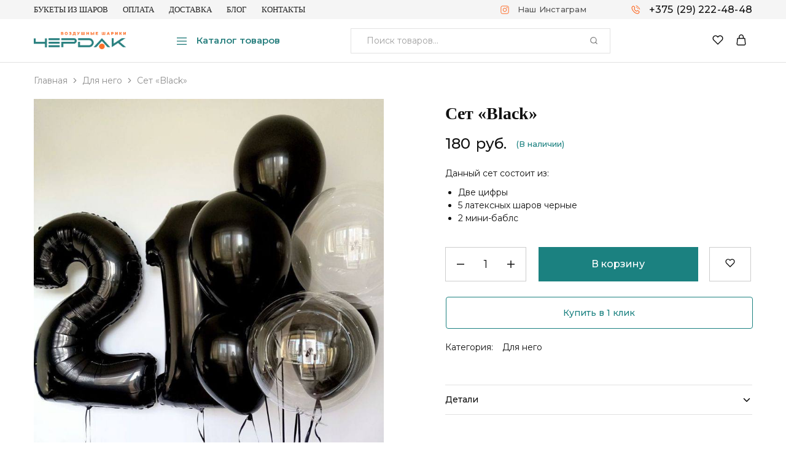

--- FILE ---
content_type: text/html; charset=UTF-8
request_url: https://cherdak.by/product/set-black/
body_size: 25403
content:
<!doctype html> <html lang="ru-RU"> <head> <meta charset="UTF-8"> <meta name="viewport" content="width=device-width, initial-scale=1"> <link rel="profile" href="https://gmpg.org/xfn/11"> <meta name='robots' content='index, follow, max-image-preview:large, max-snippet:-1, max-video-preview:-1'/> <!-- This site is optimized with the Yoast SEO plugin v23.3 - https://yoast.com/wordpress/plugins/seo/ --> <title>Сет &quot;Black&quot; купить воздушные шары с доставкой по Минску на сайте Чердак</title> <meta name="description" content="Купить Сет &quot;Black&quot; - Воздушные шарики с доставкой по Минску ✔ Большой выбор гелиевых шаров ✔ Высокое качество ✔"/> <link rel="canonical" href="https://cherdak.by/product/set-black/"/> <meta property="og:locale" content="ru_RU"/> <meta property="og:type" content="article"/> <meta property="og:title" content="Сет &quot;Black&quot; купить воздушные шары с доставкой по Минску на сайте Чердак"/> <meta property="og:description" content="Купить Сет &quot;Black&quot; - Воздушные шарики с доставкой по Минску ✔ Большой выбор гелиевых шаров ✔ Высокое качество ✔"/> <meta property="og:url" content="https://cherdak.by/product/set-black/"/> <meta property="og:site_name" content="Чердак"/> <meta property="article:modified_time" content="2024-08-17T15:24:07+00:00"/> <meta property="og:image" content="https://cherdak.by/wp-content/uploads/2024/08/photo_2023-07-02_10-39-52.jpg"/> <meta property="og:image:width" content="750"/> <meta property="og:image:height" content="1000"/> <meta property="og:image:type" content="image/jpeg"/> <meta name="twitter:card" content="summary_large_image"/> <script type="application/ld+json" class="yoast-schema-graph">{"@context":"https://schema.org","@graph":[{"@type":"WebPage","@id":"https://cherdak.by/product/set-black/","url":"https://cherdak.by/product/set-black/","name":"Сет \"Black\" купить воздушные шары с доставкой по Минску на сайте Чердак","isPartOf":{"@id":"https://cherdak.by/#website"},"primaryImageOfPage":{"@id":"https://cherdak.by/product/set-black/#primaryimage"},"image":{"@id":"https://cherdak.by/product/set-black/#primaryimage"},"thumbnailUrl":"https://cherdak.by/wp-content/uploads/2024/08/photo_2023-07-02_10-39-52.jpg","datePublished":"2024-08-09T11:18:51+00:00","dateModified":"2024-08-17T15:24:07+00:00","description":"Купить Сет \"Black\" - Воздушные шарики с доставкой по Минску ✔ Большой выбор гелиевых шаров ✔ Высокое качество ✔","breadcrumb":{"@id":"https://cherdak.by/product/set-black/#breadcrumb"},"inLanguage":"ru-RU","potentialAction":[{"@type":"ReadAction","target":["https://cherdak.by/product/set-black/"]}]},{"@type":"ImageObject","inLanguage":"ru-RU","@id":"https://cherdak.by/product/set-black/#primaryimage","url":"https://cherdak.by/wp-content/uploads/2024/08/photo_2023-07-02_10-39-52.jpg","contentUrl":"https://cherdak.by/wp-content/uploads/2024/08/photo_2023-07-02_10-39-52.jpg","width":750,"height":1000},{"@type":"BreadcrumbList","@id":"https://cherdak.by/product/set-black/#breadcrumb","itemListElement":[{"@type":"ListItem","position":1,"name":"Home","item":"https://cherdak.by/"},{"@type":"ListItem","position":2,"name":"Магазин","item":"https://cherdak.by/shop/"},{"@type":"ListItem","position":3,"name":"Сет &#171;Black&#187;"}]},{"@type":"WebSite","@id":"https://cherdak.by/#website","url":"https://cherdak.by/","name":"Чердак","description":"Воздушные шары купить в Минске | Гелиевые шарики недорого с доставкой","publisher":{"@id":"https://cherdak.by/#organization"},"potentialAction":[{"@type":"SearchAction","target":{"@type":"EntryPoint","urlTemplate":"https://cherdak.by/?s={search_term_string}"},"query-input":"required name=search_term_string"}],"inLanguage":"ru-RU"},{"@type":"Organization","@id":"https://cherdak.by/#organization","name":"Чердак","url":"https://cherdak.by/","logo":{"@type":"ImageObject","inLanguage":"ru-RU","@id":"https://cherdak.by/#/schema/logo/image/","url":"https://cherdak.by/wp-content/uploads/2024/08/logo.png","contentUrl":"https://cherdak.by/wp-content/uploads/2024/08/logo.png","width":1555,"height":293,"caption":"Чердак"},"image":{"@id":"https://cherdak.by/#/schema/logo/image/"}}]}</script> <!-- / Yoast SEO plugin. --> <style id='wp-img-auto-sizes-contain-inline-css' type='text/css'> img:is([sizes=auto i],[sizes^="auto," i]){contain-intrinsic-size:3000px 1500px} /*# sourceURL=wp-img-auto-sizes-contain-inline-css */ </style> <style id='classic-theme-styles-inline-css' type='text/css'> /*! This file is auto-generated */ .wp-block-button__link{color:#fff;background-color:#32373c;border-radius:9999px;box-shadow:none;text-decoration:none;padding:calc(.667em + 2px) calc(1.333em + 2px);font-size:1.125em}.wp-block-file__button{background:#32373c;color:#fff;text-decoration:none} /*# sourceURL=/wp-includes/css/classic-themes.min.css */ </style> <link rel='stylesheet' id='contact-form-7-css' href='https://cherdak.by/wp-content/plugins/contact-form-7/includes/css/styles.css' type='text/css' media='all'/> <link rel='stylesheet' id='photoswipe-css' href='https://cherdak.by/wp-content/plugins/woocommerce/assets/css/photoswipe/photoswipe.min.css' type='text/css' media='all'/> <link rel='stylesheet' id='photoswipe-default-skin-css' href='https://cherdak.by/wp-content/plugins/woocommerce/assets/css/photoswipe/default-skin/default-skin.min.css' type='text/css' media='all'/> <style id='woocommerce-inline-inline-css' type='text/css'> .woocommerce form .form-row .required { visibility: visible; } /*# sourceURL=woocommerce-inline-inline-css */ </style> <link rel='stylesheet' id='wplb-wishlist-css' href='https://cherdak.by/wp-content/plugins/wplb-wishlist/assets/css/wishlist.css' type='text/css' media='all'/> <link rel='stylesheet' id='merchant-css' href='https://cherdak.by/wp-content/themes/merchant/style.css' type='text/css' media='all'/> <style id='merchant-inline-css' type='text/css'> .topbar {height: 31px}.site-header .logo .logo-image { width: 150px; }#site-header .header-main { height: 70px; }.header-sticky #site-header.minimized .header-main{ height: 70px; }#site-header .header-bottom { height: 0px; }.header-sticky #site-header.minimized .header-bottom{ height: 0px; }.header-cart .counter { --wplb-background-color-primary: #ff5a0d }.header-cart .counter { --wplb-background-text-color-primary: #ffffff }.header-wishlist .counter { --wplb-background-color-primary: #ff5a0d }.header-wishlist .counter { --wplb-background-text-color-primary: #ffffff }.header_custom_text_button { --wplb-buttons-color: ;--wplb-buttons-text-color: #535151}.header_custom_text_button:hover { --wplb-buttons-color-hover: #ffffff}.header_custom_text_button_2 { --wplb-buttons-color: ;--wplb-buttons-text-color: }.header_custom_text_button_2:hover { --wplb-buttons-color-hover: }.header_custom_text_button_3 { --wplb-buttons-color: ;--wplb-buttons-text-color: }.header_custom_text_button_3:hover { --wplb-buttons-color-hover: }.header-department { --wplb-header-background-color-dark: #ffffff }.header-department { --wplb-header-color-light: #2b8180 }.header-department { border: 1px solid #ffffff }@media (min-width: 767px) {#campaign-bar { height: 50px;}}.header-sticky.woocommerce-cart .cart-collaterals { top: 120px; }.header-sticky.woocommerce-cart.admin-bar .cart-collaterals { top: 152px; }.header-sticky.single-product div.product.layout-v5 .entry-summary { top: 100px; }.header-sticky.single-product.admin-bar div.product.layout-v5 .entry-summary { top: 132px; }.merchant-boxed-layout {}#page-header.page-header--layout-1 .page-header__title { padding-top: 25px; }#page-header.page-header--layout-2 { padding-top: 25px; }#page-header.page-header--layout-1 .page-header__title { padding-bottom: 25px; }#page-header.page-header--layout-2 { padding-bottom: 25px; }.footer-branding .logo-image { }.site-footer .newsletter-title, .site-footer .widget-title, .site-footer .logo .logo-text { --wplb-color-lighter: #ffffff }.site-footer { --wplb-text-color-gray: #ffffff }.site-footer { --wplb-text-color-hover: #ffffff }.site-footer { background-color: #2b8180 }.footer-newsletter { --wplb-footer-newsletter-top-spacing: 110px }.footer-newsletter { --wplb-footer-newsletter-bottom-spacing: 41px }.footer-extra { --wplb-footer-extra-top-spacing: 105px }.footer-extra { --wplb-footer-extra-bottom-spacing: 112px }.footer-widgets { --wplb-footer-widget-top-spacing: 64px }.footer-widgets { --wplb-footer-widget-bottom-spacing: 64px }.footer-main { --wplb-footer-main-top-spacing: 22px }.footer-main { --wplb-footer-main-bottom-spacing: 22px }body {--wplb-color-primary:#2b8180;--wplb-color-hover-primary:#2b8180; --wplb-background-color-primary:#2b8180;--wplb-border-color-primary:#2b8180}body{--wplb-font-family-primary: Montserrat;font-size: 14px;font-weight: 400;--wplb-text-color: #111111;}h1, .h1{font-family: Open Sans;font-size: 32px;font-weight: 600;}h2, .h2{font-family: Open Sans;font-size: 28px;font-weight: 600;}h3, .h3{font-family: Open Sans;font-size: 24px;font-weight: 600;}h4, .h4{font-family: Open Sans;font-size: 22px;font-weight: 600;}h5, .h5{font-family: Open Sans;font-weight: 600;}h6, .h6{font-family: Open Sans;font-size: 18px;font-weight: 600;}.main-navigation a, .hamburger-navigation a{font-family: Open Sans;font-size: 14px;text-transform: uppercase;}.main-navigation li li a, .hamburger-navigation ul ul a{font-family: Montserrat;font-size: 14px;}.page-header__title{font-family: Open Sans;}.blog .page-header__title{font-family: Montserrat;}.hentry .entry-title a{font-family: Montserrat;}.blog-wrapper .entry-content{font-family: Montserrat;color: #111111;}.widget-title, .footer-widgets .widget-title{font-family: Montserrat;}.footer-extra{font-family: Montserrat;}.footer-widgets{font-family: Montserrat;}.footer-main{font-family: Montserrat;}@media (max-width: 767px){.site-header .mobile-logo .logo-image { height: auto; }.menu-mobile-panel-content .mobile-logo .logo-image { width: 150px;height: 28px; } }@media (max-width: 767px){ }@media (max-width: 767px){.site-footer .footer-newsletter { --wplb-footer-newsletter-top-spacing: 20px; }.site-footer .footer-widgets { --wplb-footer-widget-top-spacing: 10px; }.site-footer .footer-widgets { --wplb-footer-widget-bottom-spacing: 20px; }.site-footer .footer-main { --wplb-footer-main-top-spacing: 20px; }.site-footer .footer-main { --wplb-footer-main-bottom-spacing: 30px; }.site-footer .footer-extra { --wplb-footer-extra-top-spacing: 20px; }.site-footer .footer-extra { --wplb-footer-extra-bottom-spacing: 30px; } } /*# sourceURL=merchant-inline-css */ </style> <link rel='stylesheet' id='elementor-frontend-css' href='https://cherdak.by/wp-content/plugins/elementor/assets/css/frontend-lite.min.css' type='text/css' media='all'/> <link rel='stylesheet' id='swiper-css' href='https://cherdak.by/wp-content/plugins/elementor/assets/lib/swiper/v8/css/swiper.min.css' type='text/css' media='all'/> <link rel='stylesheet' id='elementor-post-8-css' href='https://cherdak.by/wp-content/uploads/elementor/css/post-8.css' type='text/css' media='all'/> <link rel='stylesheet' id='merchant-deals-css' href='https://cherdak.by/wp-content/themes/merchant/addons/modules/product-deals/assets/deals.css' type='text/css' media='all'/> <link rel='stylesheet' id='select2-css' href='https://cherdak.by/wp-content/plugins/woocommerce/assets/css/select2.css' type='text/css' media='all'/> <link rel='stylesheet' id='merchant-child-style-css' href='https://cherdak.by/wp-content/themes/merchant-child/style.css' type='text/css' media='all'/> <link rel='stylesheet' id='merchant-woocommerce-style-css' href='https://cherdak.by/wp-content/themes/merchant/woocommerce.css' type='text/css' media='all'/> <style id='merchant-woocommerce-style-inline-css' type='text/css'> .woocommerce-badges .onsale {background-color: #ff5a0d}.woocommerce-badges .onsale {color: #ffffff}.woocommerce-badges .featured {background-color: #ff5a0d}.woocommerce-badges .featured {color: #ffffff} /*# sourceURL=merchant-woocommerce-style-inline-css */ </style> <link rel='stylesheet' id='google-fonts-1-css' href='https://fonts.googleapis.com/css?family=Montserrat%3A100%2C100italic%2C200%2C200italic%2C300%2C300italic%2C400%2C400italic%2C500%2C500italic%2C600%2C600italic%2C700%2C700italic%2C800%2C800italic%2C900%2C900italic&#038;display=swap&#038;subset=cyrillic' type='text/css' media='all'/> <link rel="preconnect" href="https://fonts.gstatic.com/" crossorigin><script type="text/template" id="tmpl-variation-template">
	<div class="woocommerce-variation-description">{{{ data.variation.variation_description }}}</div>
	<div class="woocommerce-variation-price">{{{ data.variation.price_html }}}</div>
	<div class="woocommerce-variation-availability">{{{ data.variation.availability_html }}}</div>
</script> <script type="text/template" id="tmpl-unavailable-variation-template">
	<p>Этот товар недоступен. Пожалуйста, выберите другую комбинацию.</p>
</script> <script type="text/javascript" src="https://cherdak.by/wp-includes/js/jquery/jquery.min.js" id="jquery-core-js"></script> <script type="text/javascript" src="https://cherdak.by/wp-content/plugins/woocommerce/assets/js/jquery-blockui/jquery.blockUI.min.js" id="jquery-blockui-js" defer="defer" data-wp-strategy="defer"></script> <script type="text/javascript" id="wc-add-to-cart-js-extra">
/* <![CDATA[ */
var wc_add_to_cart_params = {"ajax_url":"/wp-admin/admin-ajax.php","wc_ajax_url":"/?wc-ajax=%%endpoint%%","i18n_view_cart":"\u041f\u0440\u043e\u0441\u043c\u043e\u0442\u0440 \u043a\u043e\u0440\u0437\u0438\u043d\u044b","cart_url":"https://cherdak.by/cart/","is_cart":"","cart_redirect_after_add":"no"};
//# sourceURL=wc-add-to-cart-js-extra
/* ]]> */
</script> <script type="text/javascript" src="https://cherdak.by/wp-content/plugins/woocommerce/assets/js/frontend/add-to-cart.min.js" id="wc-add-to-cart-js" defer="defer" data-wp-strategy="defer"></script> <script type="text/javascript" src="https://cherdak.by/wp-content/plugins/woocommerce/assets/js/flexslider/jquery.flexslider.min.js" id="flexslider-js" defer="defer" data-wp-strategy="defer"></script> <script type="text/javascript" src="https://cherdak.by/wp-content/plugins/woocommerce/assets/js/photoswipe/photoswipe.min.js" id="photoswipe-js" defer="defer" data-wp-strategy="defer"></script> <script type="text/javascript" src="https://cherdak.by/wp-content/plugins/woocommerce/assets/js/photoswipe/photoswipe-ui-default.min.js" id="photoswipe-ui-default-js" defer="defer" data-wp-strategy="defer"></script> <script type="text/javascript" id="wc-single-product-js-extra">
/* <![CDATA[ */
var wc_single_product_params = {"i18n_required_rating_text":"\u041f\u043e\u0436\u0430\u043b\u0443\u0439\u0441\u0442\u0430, \u043f\u043e\u0441\u0442\u0430\u0432\u044c\u0442\u0435 \u043e\u0446\u0435\u043d\u043a\u0443","review_rating_required":"no","flexslider":{"rtl":false,"animation":"slide","smoothHeight":true,"directionNav":true,"controlNav":"thumbnails","slideshow":false,"animationSpeed":500,"animationLoop":false,"allowOneSlide":false},"zoom_enabled":"","zoom_options":[],"photoswipe_enabled":"1","photoswipe_options":{"shareEl":false,"closeOnScroll":false,"history":false,"hideAnimationDuration":0,"showAnimationDuration":0},"flexslider_enabled":""};
//# sourceURL=wc-single-product-js-extra
/* ]]> */
</script> <script type="text/javascript" src="https://cherdak.by/wp-content/plugins/woocommerce/assets/js/frontend/single-product.min.js" id="wc-single-product-js" defer="defer" data-wp-strategy="defer"></script> <script type="text/javascript" src="https://cherdak.by/wp-content/plugins/woocommerce/assets/js/js-cookie/js.cookie.min.js" id="js-cookie-js" defer="defer" data-wp-strategy="defer"></script> <script type="text/javascript" id="woocommerce-js-extra">
/* <![CDATA[ */
var woocommerce_params = {"ajax_url":"/wp-admin/admin-ajax.php","wc_ajax_url":"/?wc-ajax=%%endpoint%%"};
//# sourceURL=woocommerce-js-extra
/* ]]> */
</script> <script type="text/javascript" src="https://cherdak.by/wp-content/plugins/woocommerce/assets/js/frontend/woocommerce.min.js" id="woocommerce-js" defer="defer" data-wp-strategy="defer"></script> <script type="text/javascript" src="https://cherdak.by/wp-content/themes/merchant/addons/modules/product-deals/assets/deals.js" id="merchant-deals-js-js"></script> <script type="text/javascript" src="https://cherdak.by/wp-content/plugins/woocommerce/assets/js/selectWoo/selectWoo.full.min.js" id="selectWoo-js" defer="defer" data-wp-strategy="defer"></script> <script type="text/javascript" src="https://cherdak.by/wp-includes/js/underscore.min.js" id="underscore-js"></script> <script type="text/javascript" id="wp-util-js-extra">
/* <![CDATA[ */
var _wpUtilSettings = {"ajax":{"url":"/wp-admin/admin-ajax.php"}};
//# sourceURL=wp-util-js-extra
/* ]]> */
</script> <script type="text/javascript" src="https://cherdak.by/wp-includes/js/wp-util.min.js" id="wp-util-js"></script> <script type="text/javascript" src="https://cherdak.by/wp-content/plugins/woocommerce/assets/js/select2/select2.full.min.js" id="select2-js" data-wp-strategy="defer"></script> <script type="text/javascript" src="https://cherdak.by/wp-includes/js/jquery/jquery.serialize-object.js" id="jquery-serialize-object-js"></script> <script type="text/javascript" id="merchant-products-filter-js-extra">
/* <![CDATA[ */
var helpers = {"ShopUrl":"https://cherdak.by/shop/"};
//# sourceURL=merchant-products-filter-js-extra
/* ]]> */
</script> <script type="text/javascript" src="https://cherdak.by/wp-content/themes/merchant/addons/modules/products-filter/assets/js/products-filter.js" id="merchant-products-filter-js"></script> <script type="text/javascript" id="wc-add-to-cart-variation-js-extra">
/* <![CDATA[ */
var wc_add_to_cart_variation_params = {"wc_ajax_url":"/?wc-ajax=%%endpoint%%","i18n_no_matching_variations_text":"\u0416\u0430\u043b\u044c, \u043d\u043e \u0442\u043e\u0432\u0430\u0440\u043e\u0432, \u0441\u043e\u043e\u0442\u0432\u0435\u0442\u0441\u0442\u0432\u0443\u044e\u0449\u0438\u0445 \u0432\u0430\u0448\u0435\u043c\u0443 \u0432\u044b\u0431\u043e\u0440\u0443, \u043d\u0435 \u043e\u0431\u043d\u0430\u0440\u0443\u0436\u0435\u043d\u043e. \u041f\u043e\u0436\u0430\u043b\u0443\u0439\u0441\u0442\u0430, \u0432\u044b\u0431\u0435\u0440\u0438\u0442\u0435 \u0434\u0440\u0443\u0433\u0443\u044e \u043a\u043e\u043c\u0431\u0438\u043d\u0430\u0446\u0438\u044e.","i18n_make_a_selection_text":"\u0412\u044b\u0431\u0435\u0440\u0438\u0442\u0435 \u043e\u043f\u0446\u0438\u0438 \u0442\u043e\u0432\u0430\u0440\u0430 \u043f\u0435\u0440\u0435\u0434 \u0435\u0433\u043e \u0434\u043e\u0431\u0430\u0432\u043b\u0435\u043d\u0438\u0435\u043c \u0432 \u0432\u0430\u0448\u0443 \u043a\u043e\u0440\u0437\u0438\u043d\u0443.","i18n_unavailable_text":"\u042d\u0442\u043e\u0442 \u0442\u043e\u0432\u0430\u0440 \u043d\u0435\u0434\u043e\u0441\u0442\u0443\u043f\u0435\u043d. \u041f\u043e\u0436\u0430\u043b\u0443\u0439\u0441\u0442\u0430, \u0432\u044b\u0431\u0435\u0440\u0438\u0442\u0435 \u0434\u0440\u0443\u0433\u0443\u044e \u043a\u043e\u043c\u0431\u0438\u043d\u0430\u0446\u0438\u044e."};
//# sourceURL=wc-add-to-cart-variation-js-extra
/* ]]> */
</script> <script type="text/javascript" src="https://cherdak.by/wp-content/plugins/woocommerce/assets/js/frontend/add-to-cart-variation.min.js" id="wc-add-to-cart-variation-js" defer="defer" data-wp-strategy="defer"></script> <script type="text/javascript" id="wc-cart-fragments-js-extra">
/* <![CDATA[ */
var wc_cart_fragments_params = {"ajax_url":"/wp-admin/admin-ajax.php","wc_ajax_url":"/?wc-ajax=%%endpoint%%","cart_hash_key":"wc_cart_hash_da6332651300a945285c9ba2c6b325ae","fragment_name":"wc_fragments_da6332651300a945285c9ba2c6b325ae","request_timeout":"5000"};
//# sourceURL=wc-cart-fragments-js-extra
/* ]]> */
</script> <script type="text/javascript" src="https://cherdak.by/wp-content/plugins/woocommerce/assets/js/frontend/cart-fragments.min.js" id="wc-cart-fragments-js" defer="defer" data-wp-strategy="defer"></script> <style>.pseudo-clearfy-link { color: #008acf; cursor: pointer;}.pseudo-clearfy-link:hover { text-decoration: none;}</style> <noscript><style>.woocommerce-product-gallery{ opacity: 1 !important; }</style></noscript> <meta name="generator" content="Elementor 3.23.4; features: e_optimized_css_loading, e_font_icon_svg, additional_custom_breakpoints, e_optimized_control_loading, e_lazyload, e_element_cache; settings: css_print_method-external, google_font-enabled, font_display-swap"> <style> .e-con.e-parent:nth-of-type(n+4):not(.e-lazyloaded):not(.e-no-lazyload), .e-con.e-parent:nth-of-type(n+4):not(.e-lazyloaded):not(.e-no-lazyload) * { background-image: none !important; } @media screen and (max-height: 1024px) { .e-con.e-parent:nth-of-type(n+3):not(.e-lazyloaded):not(.e-no-lazyload), .e-con.e-parent:nth-of-type(n+3):not(.e-lazyloaded):not(.e-no-lazyload) * { background-image: none !important; } } @media screen and (max-height: 640px) { .e-con.e-parent:nth-of-type(n+2):not(.e-lazyloaded):not(.e-no-lazyload), .e-con.e-parent:nth-of-type(n+2):not(.e-lazyloaded):not(.e-no-lazyload) * { background-image: none !important; } } </style> <style class='wp-fonts-local' type='text/css'> @font-face{font-family:Inter;font-style:normal;font-weight:300 900;font-display:fallback;src:url('https://cherdak.by/wp-content/plugins/woocommerce/assets/fonts/Inter-VariableFont_slnt,wght.woff2') format('woff2');font-stretch:normal;} @font-face{font-family:Cardo;font-style:normal;font-weight:400;font-display:fallback;src:url('https://cherdak.by/wp-content/plugins/woocommerce/assets/fonts/cardo_normal_400.woff2') format('woff2');} </style> <link rel="icon" href="https://cherdak.by/wp-content/uploads/2024/08/favicon-150x150.png" sizes="32x32"/> <link rel="icon" href="https://cherdak.by/wp-content/uploads/2024/08/favicon-300x300.png" sizes="192x192"/> <link rel="apple-touch-icon" href="https://cherdak.by/wp-content/uploads/2024/08/favicon-300x300.png"/> <meta name="msapplication-TileImage" content="https://cherdak.by/wp-content/uploads/2024/08/favicon-300x300.png"/> <style type="text/css" id="wp-custom-css"> /* Кнопка купить в один клик */ .awooc-custom-order.button { background: #fff; font-size: 14px; font-weight: 500; color: #1B8180; width: 100%; border: 1px solid #1B8180; border-radius: 4px; margin-top: 10px; left: -9px; } @media (max-width: 414px) { button {padding: 0 10px;} } .awooc-custom-order.button:hover { background: #FC712B; border: 1px solid #FC712B; color: #fff; } .woocommerce .awooc-custom-order-wrap .wpcf7-form-control.wpcf7-submit { background-color: #2B8180 !important; } /* Форма купить в один клик */ div.blockUI.blockMsg.blockMsgAwooc.blockPage { font-size: 16px; text-align: left !important; } .awooc-popup-image img { max-width: 150px !important; } /* Кнопка в списке товаров */ ul.products.product-loop-layout-9 li.product .product-summary .wplb-loop_atc_button { background-color: #1B8180 !important; color: #fff; border: 1px solid #1B8180 !important; } ul.products.product-loop-layout-9 li.product .product-summary .wplb-loop_atc_button:hover { background-color: #FC712B !important; color: #fff; border: 1px solid #FC712B !important; } /* Текст кнопки в списке товаров */ .add-to-cart-text.loop_button-text { font-size: 14px; font-weight: 500; } /* Цвет акционной цены */ ul.products li.product .price ins { color: #ff5a0d; } .single-product div.product .entry-summary .price ins { color: #ff5a0d; } /* Категория товаров в одну строку */ ul.products li.product .meta-cat { width: 200px; white-space: nowrap; overflow: hidden; text-overflow: ellipsis; } /* Количество строк в заголовке товара */ ul.products li.product .woocommerce-loop-product__title { overflow: hidden; height: 45px; display: -webkit-box; -webkit-line-clamp: 2; line-clamp: 2; -webkit-box-orient: vertical; } /* Кнопка каталога в шапке */ .site-header .header-items .header-department .department-icon .department-text { font-size: 15px; font-weight: 600; } /* Кнопка на странице товара */ .single-product div.product .product-button-wrapper .single_add_to_cart_button { min-width: 52%; background: #1B8180; opacity: 1; } .single-product div.product .product-button-wrapper .single_add_to_cart_button:hover { background: #FC712B; opacity: 1; } @media (max-width: 991px) { .single-product div.product .product-button-wrapper .single_add_to_cart_button { min-width: 47%; background: #1B8180; opacity: 1; } } /* Кнопка на странице корзины */ .merchant-button { background: #FC712B; } .merchant-button:hover { background: #FC712B; } .merchant-button.button-outline:hover { background: #fff; } .woocommerce-cart .cart-collaterals .wc-proceed-to-checkout a.button { background: #FC712B; } .woocommerce-cart .cart-collaterals .wc-proceed-to-checkout a.button:hover { background: #FC712B; } .merchant-button.button-outline { border: 1px solid #ccc; } /* Кнопка оформления заказа */ button { background: #2B8180; } button:hover { background: #FC712B; } /* WooCommerce Notice */ .woocommerce-info { background-color: #2B8180; } /* Текст в TopBar */ .topbar-menu li a { font-size: 13px; font-weight: 500; color: #222; } /* Убираем слово необязательно при оформлении заказа */ .woocommerce-checkout form.checkout .optional { display: none; } /* Мобильное меню */ .ra-menu-mobile-modal ul.nav-menu > li > a { font-size: 18px; } .ra-menu-mobile-modal ul.nav-menu ul li a { font-size: 16px; } /* Wishlist в списке товаров */ @media (max-width: 991px) { ul.products.mobile-show-featured-icons li.product .product-inner .product-loop__buttons .wplb-loop_button { background-color: #fff; margin-top: 10px; padding: 10px; } ul.products.mobile-show-featured-icons li.product .product-inner .product-loop__buttons .wplb-loop_button:hover { background-color: #1B8180; color: #fff; } } /* Список товара */ @media (max-width: 991px) { ul.products li.product .product-thumbnail .woocommerce-loop-product__link img { padding: 0px !important; } } /* Страница товара */ .single-product div.product .summary-price-box .wplb-stock { color: #1B8180; font-size: 13px; font-weight: 500; } </style> <style id="kirki-inline-styles">.footer-branding .logo.logo-text{font-family:Jost;font-size:28px;font-weight:600;text-transform:none;}/* cyrillic-ext */ @font-face { font-family: 'Montserrat'; font-style: normal; font-weight: 400; font-display: swap; src: url(https://cherdak.by/wp-content/fonts/montserrat/JTUHjIg1_i6t8kCHKm4532VJOt5-QNFgpCtr6Hw0aXpsog.woff2) format('woff2'); unicode-range: U+0460-052F, U+1C80-1C8A, U+20B4, U+2DE0-2DFF, U+A640-A69F, U+FE2E-FE2F; } /* cyrillic */ @font-face { font-family: 'Montserrat'; font-style: normal; font-weight: 400; font-display: swap; src: url(https://cherdak.by/wp-content/fonts/montserrat/JTUHjIg1_i6t8kCHKm4532VJOt5-QNFgpCtr6Hw9aXpsog.woff2) format('woff2'); unicode-range: U+0301, U+0400-045F, U+0490-0491, U+04B0-04B1, U+2116; } /* vietnamese */ @font-face { font-family: 'Montserrat'; font-style: normal; font-weight: 400; font-display: swap; src: url(https://cherdak.by/wp-content/fonts/montserrat/JTUHjIg1_i6t8kCHKm4532VJOt5-QNFgpCtr6Hw2aXpsog.woff2) format('woff2'); unicode-range: U+0102-0103, U+0110-0111, U+0128-0129, U+0168-0169, U+01A0-01A1, U+01AF-01B0, U+0300-0301, U+0303-0304, U+0308-0309, U+0323, U+0329, U+1EA0-1EF9, U+20AB; } /* latin-ext */ @font-face { font-family: 'Montserrat'; font-style: normal; font-weight: 400; font-display: swap; src: url(https://cherdak.by/wp-content/fonts/montserrat/JTUHjIg1_i6t8kCHKm4532VJOt5-QNFgpCtr6Hw3aXpsog.woff2) format('woff2'); unicode-range: U+0100-02BA, U+02BD-02C5, U+02C7-02CC, U+02CE-02D7, U+02DD-02FF, U+0304, U+0308, U+0329, U+1D00-1DBF, U+1E00-1E9F, U+1EF2-1EFF, U+2020, U+20A0-20AB, U+20AD-20C0, U+2113, U+2C60-2C7F, U+A720-A7FF; } /* latin */ @font-face { font-family: 'Montserrat'; font-style: normal; font-weight: 400; font-display: swap; src: url(https://cherdak.by/wp-content/fonts/montserrat/JTUHjIg1_i6t8kCHKm4532VJOt5-QNFgpCtr6Hw5aXo.woff2) format('woff2'); unicode-range: U+0000-00FF, U+0131, U+0152-0153, U+02BB-02BC, U+02C6, U+02DA, U+02DC, U+0304, U+0308, U+0329, U+2000-206F, U+20AC, U+2122, U+2191, U+2193, U+2212, U+2215, U+FEFF, U+FFFD; }/* cyrillic-ext */ @font-face { font-family: 'Open Sans'; font-style: normal; font-weight: 400; font-stretch: 100%; font-display: swap; src: url(https://cherdak.by/wp-content/fonts/open-sans/memvYaGs126MiZpBA-UvWbX2vVnXBbObj2OVTSKmu1aB.woff2) format('woff2'); unicode-range: U+0460-052F, U+1C80-1C8A, U+20B4, U+2DE0-2DFF, U+A640-A69F, U+FE2E-FE2F; } /* cyrillic */ @font-face { font-family: 'Open Sans'; font-style: normal; font-weight: 400; font-stretch: 100%; font-display: swap; src: url(https://cherdak.by/wp-content/fonts/open-sans/memvYaGs126MiZpBA-UvWbX2vVnXBbObj2OVTSumu1aB.woff2) format('woff2'); unicode-range: U+0301, U+0400-045F, U+0490-0491, U+04B0-04B1, U+2116; } /* greek-ext */ @font-face { font-family: 'Open Sans'; font-style: normal; font-weight: 400; font-stretch: 100%; font-display: swap; src: url(https://cherdak.by/wp-content/fonts/open-sans/memvYaGs126MiZpBA-UvWbX2vVnXBbObj2OVTSOmu1aB.woff2) format('woff2'); unicode-range: U+1F00-1FFF; } /* greek */ @font-face { font-family: 'Open Sans'; font-style: normal; font-weight: 400; font-stretch: 100%; font-display: swap; src: url(https://cherdak.by/wp-content/fonts/open-sans/memvYaGs126MiZpBA-UvWbX2vVnXBbObj2OVTSymu1aB.woff2) format('woff2'); unicode-range: U+0370-0377, U+037A-037F, U+0384-038A, U+038C, U+038E-03A1, U+03A3-03FF; } /* hebrew */ @font-face { font-family: 'Open Sans'; font-style: normal; font-weight: 400; font-stretch: 100%; font-display: swap; src: url(https://cherdak.by/wp-content/fonts/open-sans/memvYaGs126MiZpBA-UvWbX2vVnXBbObj2OVTS2mu1aB.woff2) format('woff2'); unicode-range: U+0307-0308, U+0590-05FF, U+200C-2010, U+20AA, U+25CC, U+FB1D-FB4F; } /* math */ @font-face { font-family: 'Open Sans'; font-style: normal; font-weight: 400; font-stretch: 100%; font-display: swap; src: url(https://cherdak.by/wp-content/fonts/open-sans/memvYaGs126MiZpBA-UvWbX2vVnXBbObj2OVTVOmu1aB.woff2) format('woff2'); unicode-range: U+0302-0303, U+0305, U+0307-0308, U+0310, U+0312, U+0315, U+031A, U+0326-0327, U+032C, U+032F-0330, U+0332-0333, U+0338, U+033A, U+0346, U+034D, U+0391-03A1, U+03A3-03A9, U+03B1-03C9, U+03D1, U+03D5-03D6, U+03F0-03F1, U+03F4-03F5, U+2016-2017, U+2034-2038, U+203C, U+2040, U+2043, U+2047, U+2050, U+2057, U+205F, U+2070-2071, U+2074-208E, U+2090-209C, U+20D0-20DC, U+20E1, U+20E5-20EF, U+2100-2112, U+2114-2115, U+2117-2121, U+2123-214F, U+2190, U+2192, U+2194-21AE, U+21B0-21E5, U+21F1-21F2, U+21F4-2211, U+2213-2214, U+2216-22FF, U+2308-230B, U+2310, U+2319, U+231C-2321, U+2336-237A, U+237C, U+2395, U+239B-23B7, U+23D0, U+23DC-23E1, U+2474-2475, U+25AF, U+25B3, U+25B7, U+25BD, U+25C1, U+25CA, U+25CC, U+25FB, U+266D-266F, U+27C0-27FF, U+2900-2AFF, U+2B0E-2B11, U+2B30-2B4C, U+2BFE, U+3030, U+FF5B, U+FF5D, U+1D400-1D7FF, U+1EE00-1EEFF; } /* symbols */ @font-face { font-family: 'Open Sans'; font-style: normal; font-weight: 400; font-stretch: 100%; font-display: swap; src: url(https://cherdak.by/wp-content/fonts/open-sans/memvYaGs126MiZpBA-UvWbX2vVnXBbObj2OVTUGmu1aB.woff2) format('woff2'); unicode-range: U+0001-000C, U+000E-001F, U+007F-009F, U+20DD-20E0, U+20E2-20E4, U+2150-218F, U+2190, U+2192, U+2194-2199, U+21AF, U+21E6-21F0, U+21F3, U+2218-2219, U+2299, U+22C4-22C6, U+2300-243F, U+2440-244A, U+2460-24FF, U+25A0-27BF, U+2800-28FF, U+2921-2922, U+2981, U+29BF, U+29EB, U+2B00-2BFF, U+4DC0-4DFF, U+FFF9-FFFB, U+10140-1018E, U+10190-1019C, U+101A0, U+101D0-101FD, U+102E0-102FB, U+10E60-10E7E, U+1D2C0-1D2D3, U+1D2E0-1D37F, U+1F000-1F0FF, U+1F100-1F1AD, U+1F1E6-1F1FF, U+1F30D-1F30F, U+1F315, U+1F31C, U+1F31E, U+1F320-1F32C, U+1F336, U+1F378, U+1F37D, U+1F382, U+1F393-1F39F, U+1F3A7-1F3A8, U+1F3AC-1F3AF, U+1F3C2, U+1F3C4-1F3C6, U+1F3CA-1F3CE, U+1F3D4-1F3E0, U+1F3ED, U+1F3F1-1F3F3, U+1F3F5-1F3F7, U+1F408, U+1F415, U+1F41F, U+1F426, U+1F43F, U+1F441-1F442, U+1F444, U+1F446-1F449, U+1F44C-1F44E, U+1F453, U+1F46A, U+1F47D, U+1F4A3, U+1F4B0, U+1F4B3, U+1F4B9, U+1F4BB, U+1F4BF, U+1F4C8-1F4CB, U+1F4D6, U+1F4DA, U+1F4DF, U+1F4E3-1F4E6, U+1F4EA-1F4ED, U+1F4F7, U+1F4F9-1F4FB, U+1F4FD-1F4FE, U+1F503, U+1F507-1F50B, U+1F50D, U+1F512-1F513, U+1F53E-1F54A, U+1F54F-1F5FA, U+1F610, U+1F650-1F67F, U+1F687, U+1F68D, U+1F691, U+1F694, U+1F698, U+1F6AD, U+1F6B2, U+1F6B9-1F6BA, U+1F6BC, U+1F6C6-1F6CF, U+1F6D3-1F6D7, U+1F6E0-1F6EA, U+1F6F0-1F6F3, U+1F6F7-1F6FC, U+1F700-1F7FF, U+1F800-1F80B, U+1F810-1F847, U+1F850-1F859, U+1F860-1F887, U+1F890-1F8AD, U+1F8B0-1F8BB, U+1F8C0-1F8C1, U+1F900-1F90B, U+1F93B, U+1F946, U+1F984, U+1F996, U+1F9E9, U+1FA00-1FA6F, U+1FA70-1FA7C, U+1FA80-1FA89, U+1FA8F-1FAC6, U+1FACE-1FADC, U+1FADF-1FAE9, U+1FAF0-1FAF8, U+1FB00-1FBFF; } /* vietnamese */ @font-face { font-family: 'Open Sans'; font-style: normal; font-weight: 400; font-stretch: 100%; font-display: swap; src: url(https://cherdak.by/wp-content/fonts/open-sans/memvYaGs126MiZpBA-UvWbX2vVnXBbObj2OVTSCmu1aB.woff2) format('woff2'); unicode-range: U+0102-0103, U+0110-0111, U+0128-0129, U+0168-0169, U+01A0-01A1, U+01AF-01B0, U+0300-0301, U+0303-0304, U+0308-0309, U+0323, U+0329, U+1EA0-1EF9, U+20AB; } /* latin-ext */ @font-face { font-family: 'Open Sans'; font-style: normal; font-weight: 400; font-stretch: 100%; font-display: swap; src: url(https://cherdak.by/wp-content/fonts/open-sans/memvYaGs126MiZpBA-UvWbX2vVnXBbObj2OVTSGmu1aB.woff2) format('woff2'); unicode-range: U+0100-02BA, U+02BD-02C5, U+02C7-02CC, U+02CE-02D7, U+02DD-02FF, U+0304, U+0308, U+0329, U+1D00-1DBF, U+1E00-1E9F, U+1EF2-1EFF, U+2020, U+20A0-20AB, U+20AD-20C0, U+2113, U+2C60-2C7F, U+A720-A7FF; } /* latin */ @font-face { font-family: 'Open Sans'; font-style: normal; font-weight: 400; font-stretch: 100%; font-display: swap; src: url(https://cherdak.by/wp-content/fonts/open-sans/memvYaGs126MiZpBA-UvWbX2vVnXBbObj2OVTS-muw.woff2) format('woff2'); unicode-range: U+0000-00FF, U+0131, U+0152-0153, U+02BB-02BC, U+02C6, U+02DA, U+02DC, U+0304, U+0308, U+0329, U+2000-206F, U+20AC, U+2122, U+2191, U+2193, U+2212, U+2215, U+FEFF, U+FFFD; } /* cyrillic-ext */ @font-face { font-family: 'Open Sans'; font-style: normal; font-weight: 600; font-stretch: 100%; font-display: swap; src: url(https://cherdak.by/wp-content/fonts/open-sans/memvYaGs126MiZpBA-UvWbX2vVnXBbObj2OVTSKmu1aB.woff2) format('woff2'); unicode-range: U+0460-052F, U+1C80-1C8A, U+20B4, U+2DE0-2DFF, U+A640-A69F, U+FE2E-FE2F; } /* cyrillic */ @font-face { font-family: 'Open Sans'; font-style: normal; font-weight: 600; font-stretch: 100%; font-display: swap; src: url(https://cherdak.by/wp-content/fonts/open-sans/memvYaGs126MiZpBA-UvWbX2vVnXBbObj2OVTSumu1aB.woff2) format('woff2'); unicode-range: U+0301, U+0400-045F, U+0490-0491, U+04B0-04B1, U+2116; } /* greek-ext */ @font-face { font-family: 'Open Sans'; font-style: normal; font-weight: 600; font-stretch: 100%; font-display: swap; src: url(https://cherdak.by/wp-content/fonts/open-sans/memvYaGs126MiZpBA-UvWbX2vVnXBbObj2OVTSOmu1aB.woff2) format('woff2'); unicode-range: U+1F00-1FFF; } /* greek */ @font-face { font-family: 'Open Sans'; font-style: normal; font-weight: 600; font-stretch: 100%; font-display: swap; src: url(https://cherdak.by/wp-content/fonts/open-sans/memvYaGs126MiZpBA-UvWbX2vVnXBbObj2OVTSymu1aB.woff2) format('woff2'); unicode-range: U+0370-0377, U+037A-037F, U+0384-038A, U+038C, U+038E-03A1, U+03A3-03FF; } /* hebrew */ @font-face { font-family: 'Open Sans'; font-style: normal; font-weight: 600; font-stretch: 100%; font-display: swap; src: url(https://cherdak.by/wp-content/fonts/open-sans/memvYaGs126MiZpBA-UvWbX2vVnXBbObj2OVTS2mu1aB.woff2) format('woff2'); unicode-range: U+0307-0308, U+0590-05FF, U+200C-2010, U+20AA, U+25CC, U+FB1D-FB4F; } /* math */ @font-face { font-family: 'Open Sans'; font-style: normal; font-weight: 600; font-stretch: 100%; font-display: swap; src: url(https://cherdak.by/wp-content/fonts/open-sans/memvYaGs126MiZpBA-UvWbX2vVnXBbObj2OVTVOmu1aB.woff2) format('woff2'); unicode-range: U+0302-0303, U+0305, U+0307-0308, U+0310, U+0312, U+0315, U+031A, U+0326-0327, U+032C, U+032F-0330, U+0332-0333, U+0338, U+033A, U+0346, U+034D, U+0391-03A1, U+03A3-03A9, U+03B1-03C9, U+03D1, U+03D5-03D6, U+03F0-03F1, U+03F4-03F5, U+2016-2017, U+2034-2038, U+203C, U+2040, U+2043, U+2047, U+2050, U+2057, U+205F, U+2070-2071, U+2074-208E, U+2090-209C, U+20D0-20DC, U+20E1, U+20E5-20EF, U+2100-2112, U+2114-2115, U+2117-2121, U+2123-214F, U+2190, U+2192, U+2194-21AE, U+21B0-21E5, U+21F1-21F2, U+21F4-2211, U+2213-2214, U+2216-22FF, U+2308-230B, U+2310, U+2319, U+231C-2321, U+2336-237A, U+237C, U+2395, U+239B-23B7, U+23D0, U+23DC-23E1, U+2474-2475, U+25AF, U+25B3, U+25B7, U+25BD, U+25C1, U+25CA, U+25CC, U+25FB, U+266D-266F, U+27C0-27FF, U+2900-2AFF, U+2B0E-2B11, U+2B30-2B4C, U+2BFE, U+3030, U+FF5B, U+FF5D, U+1D400-1D7FF, U+1EE00-1EEFF; } /* symbols */ @font-face { font-family: 'Open Sans'; font-style: normal; font-weight: 600; font-stretch: 100%; font-display: swap; src: url(https://cherdak.by/wp-content/fonts/open-sans/memvYaGs126MiZpBA-UvWbX2vVnXBbObj2OVTUGmu1aB.woff2) format('woff2'); unicode-range: U+0001-000C, U+000E-001F, U+007F-009F, U+20DD-20E0, U+20E2-20E4, U+2150-218F, U+2190, U+2192, U+2194-2199, U+21AF, U+21E6-21F0, U+21F3, U+2218-2219, U+2299, U+22C4-22C6, U+2300-243F, U+2440-244A, U+2460-24FF, U+25A0-27BF, U+2800-28FF, U+2921-2922, U+2981, U+29BF, U+29EB, U+2B00-2BFF, U+4DC0-4DFF, U+FFF9-FFFB, U+10140-1018E, U+10190-1019C, U+101A0, U+101D0-101FD, U+102E0-102FB, U+10E60-10E7E, U+1D2C0-1D2D3, U+1D2E0-1D37F, U+1F000-1F0FF, U+1F100-1F1AD, U+1F1E6-1F1FF, U+1F30D-1F30F, U+1F315, U+1F31C, U+1F31E, U+1F320-1F32C, U+1F336, U+1F378, U+1F37D, U+1F382, U+1F393-1F39F, U+1F3A7-1F3A8, U+1F3AC-1F3AF, U+1F3C2, U+1F3C4-1F3C6, U+1F3CA-1F3CE, U+1F3D4-1F3E0, U+1F3ED, U+1F3F1-1F3F3, U+1F3F5-1F3F7, U+1F408, U+1F415, U+1F41F, U+1F426, U+1F43F, U+1F441-1F442, U+1F444, U+1F446-1F449, U+1F44C-1F44E, U+1F453, U+1F46A, U+1F47D, U+1F4A3, U+1F4B0, U+1F4B3, U+1F4B9, U+1F4BB, U+1F4BF, U+1F4C8-1F4CB, U+1F4D6, U+1F4DA, U+1F4DF, U+1F4E3-1F4E6, U+1F4EA-1F4ED, U+1F4F7, U+1F4F9-1F4FB, U+1F4FD-1F4FE, U+1F503, U+1F507-1F50B, U+1F50D, U+1F512-1F513, U+1F53E-1F54A, U+1F54F-1F5FA, U+1F610, U+1F650-1F67F, U+1F687, U+1F68D, U+1F691, U+1F694, U+1F698, U+1F6AD, U+1F6B2, U+1F6B9-1F6BA, U+1F6BC, U+1F6C6-1F6CF, U+1F6D3-1F6D7, U+1F6E0-1F6EA, U+1F6F0-1F6F3, U+1F6F7-1F6FC, U+1F700-1F7FF, U+1F800-1F80B, U+1F810-1F847, U+1F850-1F859, U+1F860-1F887, U+1F890-1F8AD, U+1F8B0-1F8BB, U+1F8C0-1F8C1, U+1F900-1F90B, U+1F93B, U+1F946, U+1F984, U+1F996, U+1F9E9, U+1FA00-1FA6F, U+1FA70-1FA7C, U+1FA80-1FA89, U+1FA8F-1FAC6, U+1FACE-1FADC, U+1FADF-1FAE9, U+1FAF0-1FAF8, U+1FB00-1FBFF; } /* vietnamese */ @font-face { font-family: 'Open Sans'; font-style: normal; font-weight: 600; font-stretch: 100%; font-display: swap; src: url(https://cherdak.by/wp-content/fonts/open-sans/memvYaGs126MiZpBA-UvWbX2vVnXBbObj2OVTSCmu1aB.woff2) format('woff2'); unicode-range: U+0102-0103, U+0110-0111, U+0128-0129, U+0168-0169, U+01A0-01A1, U+01AF-01B0, U+0300-0301, U+0303-0304, U+0308-0309, U+0323, U+0329, U+1EA0-1EF9, U+20AB; } /* latin-ext */ @font-face { font-family: 'Open Sans'; font-style: normal; font-weight: 600; font-stretch: 100%; font-display: swap; src: url(https://cherdak.by/wp-content/fonts/open-sans/memvYaGs126MiZpBA-UvWbX2vVnXBbObj2OVTSGmu1aB.woff2) format('woff2'); unicode-range: U+0100-02BA, U+02BD-02C5, U+02C7-02CC, U+02CE-02D7, U+02DD-02FF, U+0304, U+0308, U+0329, U+1D00-1DBF, U+1E00-1E9F, U+1EF2-1EFF, U+2020, U+20A0-20AB, U+20AD-20C0, U+2113, U+2C60-2C7F, U+A720-A7FF; } /* latin */ @font-face { font-family: 'Open Sans'; font-style: normal; font-weight: 600; font-stretch: 100%; font-display: swap; src: url(https://cherdak.by/wp-content/fonts/open-sans/memvYaGs126MiZpBA-UvWbX2vVnXBbObj2OVTS-muw.woff2) format('woff2'); unicode-range: U+0000-00FF, U+0131, U+0152-0153, U+02BB-02BC, U+02C6, U+02DA, U+02DC, U+0304, U+0308, U+0329, U+2000-206F, U+20AC, U+2122, U+2191, U+2193, U+2212, U+2215, U+FEFF, U+FFFD; }/* cyrillic */ @font-face { font-family: 'Jost'; font-style: normal; font-weight: 600; font-display: swap; src: url(https://cherdak.by/wp-content/fonts/jost/92zPtBhPNqw79Ij1E865zBUv7mx9IjVFNIg8mg.woff2) format('woff2'); unicode-range: U+0301, U+0400-045F, U+0490-0491, U+04B0-04B1, U+2116; } /* latin-ext */ @font-face { font-family: 'Jost'; font-style: normal; font-weight: 600; font-display: swap; src: url(https://cherdak.by/wp-content/fonts/jost/92zPtBhPNqw79Ij1E865zBUv7mx9IjVPNIg8mg.woff2) format('woff2'); unicode-range: U+0100-02BA, U+02BD-02C5, U+02C7-02CC, U+02CE-02D7, U+02DD-02FF, U+0304, U+0308, U+0329, U+1D00-1DBF, U+1E00-1E9F, U+1EF2-1EFF, U+2020, U+20A0-20AB, U+20AD-20C0, U+2113, U+2C60-2C7F, U+A720-A7FF; } /* latin */ @font-face { font-family: 'Jost'; font-style: normal; font-weight: 600; font-display: swap; src: url(https://cherdak.by/wp-content/fonts/jost/92zPtBhPNqw79Ij1E865zBUv7mx9IjVBNIg.woff2) format('woff2'); unicode-range: U+0000-00FF, U+0131, U+0152-0153, U+02BB-02BC, U+02C6, U+02DA, U+02DC, U+0304, U+0308, U+0329, U+2000-206F, U+20AC, U+2122, U+2191, U+2193, U+2212, U+2215, U+FEFF, U+FFFD; }/* cyrillic-ext */ @font-face { font-family: 'Montserrat'; font-style: normal; font-weight: 400; font-display: swap; src: url(https://cherdak.by/wp-content/fonts/montserrat/JTUHjIg1_i6t8kCHKm4532VJOt5-QNFgpCtr6Hw0aXpsog.woff2) format('woff2'); unicode-range: U+0460-052F, U+1C80-1C8A, U+20B4, U+2DE0-2DFF, U+A640-A69F, U+FE2E-FE2F; } /* cyrillic */ @font-face { font-family: 'Montserrat'; font-style: normal; font-weight: 400; font-display: swap; src: url(https://cherdak.by/wp-content/fonts/montserrat/JTUHjIg1_i6t8kCHKm4532VJOt5-QNFgpCtr6Hw9aXpsog.woff2) format('woff2'); unicode-range: U+0301, U+0400-045F, U+0490-0491, U+04B0-04B1, U+2116; } /* vietnamese */ @font-face { font-family: 'Montserrat'; font-style: normal; font-weight: 400; font-display: swap; src: url(https://cherdak.by/wp-content/fonts/montserrat/JTUHjIg1_i6t8kCHKm4532VJOt5-QNFgpCtr6Hw2aXpsog.woff2) format('woff2'); unicode-range: U+0102-0103, U+0110-0111, U+0128-0129, U+0168-0169, U+01A0-01A1, U+01AF-01B0, U+0300-0301, U+0303-0304, U+0308-0309, U+0323, U+0329, U+1EA0-1EF9, U+20AB; } /* latin-ext */ @font-face { font-family: 'Montserrat'; font-style: normal; font-weight: 400; font-display: swap; src: url(https://cherdak.by/wp-content/fonts/montserrat/JTUHjIg1_i6t8kCHKm4532VJOt5-QNFgpCtr6Hw3aXpsog.woff2) format('woff2'); unicode-range: U+0100-02BA, U+02BD-02C5, U+02C7-02CC, U+02CE-02D7, U+02DD-02FF, U+0304, U+0308, U+0329, U+1D00-1DBF, U+1E00-1E9F, U+1EF2-1EFF, U+2020, U+20A0-20AB, U+20AD-20C0, U+2113, U+2C60-2C7F, U+A720-A7FF; } /* latin */ @font-face { font-family: 'Montserrat'; font-style: normal; font-weight: 400; font-display: swap; src: url(https://cherdak.by/wp-content/fonts/montserrat/JTUHjIg1_i6t8kCHKm4532VJOt5-QNFgpCtr6Hw5aXo.woff2) format('woff2'); unicode-range: U+0000-00FF, U+0131, U+0152-0153, U+02BB-02BC, U+02C6, U+02DA, U+02DC, U+0304, U+0308, U+0329, U+2000-206F, U+20AC, U+2122, U+2191, U+2193, U+2212, U+2215, U+FEFF, U+FFFD; }/* cyrillic-ext */ @font-face { font-family: 'Open Sans'; font-style: normal; font-weight: 400; font-stretch: 100%; font-display: swap; src: url(https://cherdak.by/wp-content/fonts/open-sans/memvYaGs126MiZpBA-UvWbX2vVnXBbObj2OVTSKmu1aB.woff2) format('woff2'); unicode-range: U+0460-052F, U+1C80-1C8A, U+20B4, U+2DE0-2DFF, U+A640-A69F, U+FE2E-FE2F; } /* cyrillic */ @font-face { font-family: 'Open Sans'; font-style: normal; font-weight: 400; font-stretch: 100%; font-display: swap; src: url(https://cherdak.by/wp-content/fonts/open-sans/memvYaGs126MiZpBA-UvWbX2vVnXBbObj2OVTSumu1aB.woff2) format('woff2'); unicode-range: U+0301, U+0400-045F, U+0490-0491, U+04B0-04B1, U+2116; } /* greek-ext */ @font-face { font-family: 'Open Sans'; font-style: normal; font-weight: 400; font-stretch: 100%; font-display: swap; src: url(https://cherdak.by/wp-content/fonts/open-sans/memvYaGs126MiZpBA-UvWbX2vVnXBbObj2OVTSOmu1aB.woff2) format('woff2'); unicode-range: U+1F00-1FFF; } /* greek */ @font-face { font-family: 'Open Sans'; font-style: normal; font-weight: 400; font-stretch: 100%; font-display: swap; src: url(https://cherdak.by/wp-content/fonts/open-sans/memvYaGs126MiZpBA-UvWbX2vVnXBbObj2OVTSymu1aB.woff2) format('woff2'); unicode-range: U+0370-0377, U+037A-037F, U+0384-038A, U+038C, U+038E-03A1, U+03A3-03FF; } /* hebrew */ @font-face { font-family: 'Open Sans'; font-style: normal; font-weight: 400; font-stretch: 100%; font-display: swap; src: url(https://cherdak.by/wp-content/fonts/open-sans/memvYaGs126MiZpBA-UvWbX2vVnXBbObj2OVTS2mu1aB.woff2) format('woff2'); unicode-range: U+0307-0308, U+0590-05FF, U+200C-2010, U+20AA, U+25CC, U+FB1D-FB4F; } /* math */ @font-face { font-family: 'Open Sans'; font-style: normal; font-weight: 400; font-stretch: 100%; font-display: swap; src: url(https://cherdak.by/wp-content/fonts/open-sans/memvYaGs126MiZpBA-UvWbX2vVnXBbObj2OVTVOmu1aB.woff2) format('woff2'); unicode-range: U+0302-0303, U+0305, U+0307-0308, U+0310, U+0312, U+0315, U+031A, U+0326-0327, U+032C, U+032F-0330, U+0332-0333, U+0338, U+033A, U+0346, U+034D, U+0391-03A1, U+03A3-03A9, U+03B1-03C9, U+03D1, U+03D5-03D6, U+03F0-03F1, U+03F4-03F5, U+2016-2017, U+2034-2038, U+203C, U+2040, U+2043, U+2047, U+2050, U+2057, U+205F, U+2070-2071, U+2074-208E, U+2090-209C, U+20D0-20DC, U+20E1, U+20E5-20EF, U+2100-2112, U+2114-2115, U+2117-2121, U+2123-214F, U+2190, U+2192, U+2194-21AE, U+21B0-21E5, U+21F1-21F2, U+21F4-2211, U+2213-2214, U+2216-22FF, U+2308-230B, U+2310, U+2319, U+231C-2321, U+2336-237A, U+237C, U+2395, U+239B-23B7, U+23D0, U+23DC-23E1, U+2474-2475, U+25AF, U+25B3, U+25B7, U+25BD, U+25C1, U+25CA, U+25CC, U+25FB, U+266D-266F, U+27C0-27FF, U+2900-2AFF, U+2B0E-2B11, U+2B30-2B4C, U+2BFE, U+3030, U+FF5B, U+FF5D, U+1D400-1D7FF, U+1EE00-1EEFF; } /* symbols */ @font-face { font-family: 'Open Sans'; font-style: normal; font-weight: 400; font-stretch: 100%; font-display: swap; src: url(https://cherdak.by/wp-content/fonts/open-sans/memvYaGs126MiZpBA-UvWbX2vVnXBbObj2OVTUGmu1aB.woff2) format('woff2'); unicode-range: U+0001-000C, U+000E-001F, U+007F-009F, U+20DD-20E0, U+20E2-20E4, U+2150-218F, U+2190, U+2192, U+2194-2199, U+21AF, U+21E6-21F0, U+21F3, U+2218-2219, U+2299, U+22C4-22C6, U+2300-243F, U+2440-244A, U+2460-24FF, U+25A0-27BF, U+2800-28FF, U+2921-2922, U+2981, U+29BF, U+29EB, U+2B00-2BFF, U+4DC0-4DFF, U+FFF9-FFFB, U+10140-1018E, U+10190-1019C, U+101A0, U+101D0-101FD, U+102E0-102FB, U+10E60-10E7E, U+1D2C0-1D2D3, U+1D2E0-1D37F, U+1F000-1F0FF, U+1F100-1F1AD, U+1F1E6-1F1FF, U+1F30D-1F30F, U+1F315, U+1F31C, U+1F31E, U+1F320-1F32C, U+1F336, U+1F378, U+1F37D, U+1F382, U+1F393-1F39F, U+1F3A7-1F3A8, U+1F3AC-1F3AF, U+1F3C2, U+1F3C4-1F3C6, U+1F3CA-1F3CE, U+1F3D4-1F3E0, U+1F3ED, U+1F3F1-1F3F3, U+1F3F5-1F3F7, U+1F408, U+1F415, U+1F41F, U+1F426, U+1F43F, U+1F441-1F442, U+1F444, U+1F446-1F449, U+1F44C-1F44E, U+1F453, U+1F46A, U+1F47D, U+1F4A3, U+1F4B0, U+1F4B3, U+1F4B9, U+1F4BB, U+1F4BF, U+1F4C8-1F4CB, U+1F4D6, U+1F4DA, U+1F4DF, U+1F4E3-1F4E6, U+1F4EA-1F4ED, U+1F4F7, U+1F4F9-1F4FB, U+1F4FD-1F4FE, U+1F503, U+1F507-1F50B, U+1F50D, U+1F512-1F513, U+1F53E-1F54A, U+1F54F-1F5FA, U+1F610, U+1F650-1F67F, U+1F687, U+1F68D, U+1F691, U+1F694, U+1F698, U+1F6AD, U+1F6B2, U+1F6B9-1F6BA, U+1F6BC, U+1F6C6-1F6CF, U+1F6D3-1F6D7, U+1F6E0-1F6EA, U+1F6F0-1F6F3, U+1F6F7-1F6FC, U+1F700-1F7FF, U+1F800-1F80B, U+1F810-1F847, U+1F850-1F859, U+1F860-1F887, U+1F890-1F8AD, U+1F8B0-1F8BB, U+1F8C0-1F8C1, U+1F900-1F90B, U+1F93B, U+1F946, U+1F984, U+1F996, U+1F9E9, U+1FA00-1FA6F, U+1FA70-1FA7C, U+1FA80-1FA89, U+1FA8F-1FAC6, U+1FACE-1FADC, U+1FADF-1FAE9, U+1FAF0-1FAF8, U+1FB00-1FBFF; } /* vietnamese */ @font-face { font-family: 'Open Sans'; font-style: normal; font-weight: 400; font-stretch: 100%; font-display: swap; src: url(https://cherdak.by/wp-content/fonts/open-sans/memvYaGs126MiZpBA-UvWbX2vVnXBbObj2OVTSCmu1aB.woff2) format('woff2'); unicode-range: U+0102-0103, U+0110-0111, U+0128-0129, U+0168-0169, U+01A0-01A1, U+01AF-01B0, U+0300-0301, U+0303-0304, U+0308-0309, U+0323, U+0329, U+1EA0-1EF9, U+20AB; } /* latin-ext */ @font-face { font-family: 'Open Sans'; font-style: normal; font-weight: 400; font-stretch: 100%; font-display: swap; src: url(https://cherdak.by/wp-content/fonts/open-sans/memvYaGs126MiZpBA-UvWbX2vVnXBbObj2OVTSGmu1aB.woff2) format('woff2'); unicode-range: U+0100-02BA, U+02BD-02C5, U+02C7-02CC, U+02CE-02D7, U+02DD-02FF, U+0304, U+0308, U+0329, U+1D00-1DBF, U+1E00-1E9F, U+1EF2-1EFF, U+2020, U+20A0-20AB, U+20AD-20C0, U+2113, U+2C60-2C7F, U+A720-A7FF; } /* latin */ @font-face { font-family: 'Open Sans'; font-style: normal; font-weight: 400; font-stretch: 100%; font-display: swap; src: url(https://cherdak.by/wp-content/fonts/open-sans/memvYaGs126MiZpBA-UvWbX2vVnXBbObj2OVTS-muw.woff2) format('woff2'); unicode-range: U+0000-00FF, U+0131, U+0152-0153, U+02BB-02BC, U+02C6, U+02DA, U+02DC, U+0304, U+0308, U+0329, U+2000-206F, U+20AC, U+2122, U+2191, U+2193, U+2212, U+2215, U+FEFF, U+FFFD; } /* cyrillic-ext */ @font-face { font-family: 'Open Sans'; font-style: normal; font-weight: 600; font-stretch: 100%; font-display: swap; src: url(https://cherdak.by/wp-content/fonts/open-sans/memvYaGs126MiZpBA-UvWbX2vVnXBbObj2OVTSKmu1aB.woff2) format('woff2'); unicode-range: U+0460-052F, U+1C80-1C8A, U+20B4, U+2DE0-2DFF, U+A640-A69F, U+FE2E-FE2F; } /* cyrillic */ @font-face { font-family: 'Open Sans'; font-style: normal; font-weight: 600; font-stretch: 100%; font-display: swap; src: url(https://cherdak.by/wp-content/fonts/open-sans/memvYaGs126MiZpBA-UvWbX2vVnXBbObj2OVTSumu1aB.woff2) format('woff2'); unicode-range: U+0301, U+0400-045F, U+0490-0491, U+04B0-04B1, U+2116; } /* greek-ext */ @font-face { font-family: 'Open Sans'; font-style: normal; font-weight: 600; font-stretch: 100%; font-display: swap; src: url(https://cherdak.by/wp-content/fonts/open-sans/memvYaGs126MiZpBA-UvWbX2vVnXBbObj2OVTSOmu1aB.woff2) format('woff2'); unicode-range: U+1F00-1FFF; } /* greek */ @font-face { font-family: 'Open Sans'; font-style: normal; font-weight: 600; font-stretch: 100%; font-display: swap; src: url(https://cherdak.by/wp-content/fonts/open-sans/memvYaGs126MiZpBA-UvWbX2vVnXBbObj2OVTSymu1aB.woff2) format('woff2'); unicode-range: U+0370-0377, U+037A-037F, U+0384-038A, U+038C, U+038E-03A1, U+03A3-03FF; } /* hebrew */ @font-face { font-family: 'Open Sans'; font-style: normal; font-weight: 600; font-stretch: 100%; font-display: swap; src: url(https://cherdak.by/wp-content/fonts/open-sans/memvYaGs126MiZpBA-UvWbX2vVnXBbObj2OVTS2mu1aB.woff2) format('woff2'); unicode-range: U+0307-0308, U+0590-05FF, U+200C-2010, U+20AA, U+25CC, U+FB1D-FB4F; } /* math */ @font-face { font-family: 'Open Sans'; font-style: normal; font-weight: 600; font-stretch: 100%; font-display: swap; src: url(https://cherdak.by/wp-content/fonts/open-sans/memvYaGs126MiZpBA-UvWbX2vVnXBbObj2OVTVOmu1aB.woff2) format('woff2'); unicode-range: U+0302-0303, U+0305, U+0307-0308, U+0310, U+0312, U+0315, U+031A, U+0326-0327, U+032C, U+032F-0330, U+0332-0333, U+0338, U+033A, U+0346, U+034D, U+0391-03A1, U+03A3-03A9, U+03B1-03C9, U+03D1, U+03D5-03D6, U+03F0-03F1, U+03F4-03F5, U+2016-2017, U+2034-2038, U+203C, U+2040, U+2043, U+2047, U+2050, U+2057, U+205F, U+2070-2071, U+2074-208E, U+2090-209C, U+20D0-20DC, U+20E1, U+20E5-20EF, U+2100-2112, U+2114-2115, U+2117-2121, U+2123-214F, U+2190, U+2192, U+2194-21AE, U+21B0-21E5, U+21F1-21F2, U+21F4-2211, U+2213-2214, U+2216-22FF, U+2308-230B, U+2310, U+2319, U+231C-2321, U+2336-237A, U+237C, U+2395, U+239B-23B7, U+23D0, U+23DC-23E1, U+2474-2475, U+25AF, U+25B3, U+25B7, U+25BD, U+25C1, U+25CA, U+25CC, U+25FB, U+266D-266F, U+27C0-27FF, U+2900-2AFF, U+2B0E-2B11, U+2B30-2B4C, U+2BFE, U+3030, U+FF5B, U+FF5D, U+1D400-1D7FF, U+1EE00-1EEFF; } /* symbols */ @font-face { font-family: 'Open Sans'; font-style: normal; font-weight: 600; font-stretch: 100%; font-display: swap; src: url(https://cherdak.by/wp-content/fonts/open-sans/memvYaGs126MiZpBA-UvWbX2vVnXBbObj2OVTUGmu1aB.woff2) format('woff2'); unicode-range: U+0001-000C, U+000E-001F, U+007F-009F, U+20DD-20E0, U+20E2-20E4, U+2150-218F, U+2190, U+2192, U+2194-2199, U+21AF, U+21E6-21F0, U+21F3, U+2218-2219, U+2299, U+22C4-22C6, U+2300-243F, U+2440-244A, U+2460-24FF, U+25A0-27BF, U+2800-28FF, U+2921-2922, U+2981, U+29BF, U+29EB, U+2B00-2BFF, U+4DC0-4DFF, U+FFF9-FFFB, U+10140-1018E, U+10190-1019C, U+101A0, U+101D0-101FD, U+102E0-102FB, U+10E60-10E7E, U+1D2C0-1D2D3, U+1D2E0-1D37F, U+1F000-1F0FF, U+1F100-1F1AD, U+1F1E6-1F1FF, U+1F30D-1F30F, U+1F315, U+1F31C, U+1F31E, U+1F320-1F32C, U+1F336, U+1F378, U+1F37D, U+1F382, U+1F393-1F39F, U+1F3A7-1F3A8, U+1F3AC-1F3AF, U+1F3C2, U+1F3C4-1F3C6, U+1F3CA-1F3CE, U+1F3D4-1F3E0, U+1F3ED, U+1F3F1-1F3F3, U+1F3F5-1F3F7, U+1F408, U+1F415, U+1F41F, U+1F426, U+1F43F, U+1F441-1F442, U+1F444, U+1F446-1F449, U+1F44C-1F44E, U+1F453, U+1F46A, U+1F47D, U+1F4A3, U+1F4B0, U+1F4B3, U+1F4B9, U+1F4BB, U+1F4BF, U+1F4C8-1F4CB, U+1F4D6, U+1F4DA, U+1F4DF, U+1F4E3-1F4E6, U+1F4EA-1F4ED, U+1F4F7, U+1F4F9-1F4FB, U+1F4FD-1F4FE, U+1F503, U+1F507-1F50B, U+1F50D, U+1F512-1F513, U+1F53E-1F54A, U+1F54F-1F5FA, U+1F610, U+1F650-1F67F, U+1F687, U+1F68D, U+1F691, U+1F694, U+1F698, U+1F6AD, U+1F6B2, U+1F6B9-1F6BA, U+1F6BC, U+1F6C6-1F6CF, U+1F6D3-1F6D7, U+1F6E0-1F6EA, U+1F6F0-1F6F3, U+1F6F7-1F6FC, U+1F700-1F7FF, U+1F800-1F80B, U+1F810-1F847, U+1F850-1F859, U+1F860-1F887, U+1F890-1F8AD, U+1F8B0-1F8BB, U+1F8C0-1F8C1, U+1F900-1F90B, U+1F93B, U+1F946, U+1F984, U+1F996, U+1F9E9, U+1FA00-1FA6F, U+1FA70-1FA7C, U+1FA80-1FA89, U+1FA8F-1FAC6, U+1FACE-1FADC, U+1FADF-1FAE9, U+1FAF0-1FAF8, U+1FB00-1FBFF; } /* vietnamese */ @font-face { font-family: 'Open Sans'; font-style: normal; font-weight: 600; font-stretch: 100%; font-display: swap; src: url(https://cherdak.by/wp-content/fonts/open-sans/memvYaGs126MiZpBA-UvWbX2vVnXBbObj2OVTSCmu1aB.woff2) format('woff2'); unicode-range: U+0102-0103, U+0110-0111, U+0128-0129, U+0168-0169, U+01A0-01A1, U+01AF-01B0, U+0300-0301, U+0303-0304, U+0308-0309, U+0323, U+0329, U+1EA0-1EF9, U+20AB; } /* latin-ext */ @font-face { font-family: 'Open Sans'; font-style: normal; font-weight: 600; font-stretch: 100%; font-display: swap; src: url(https://cherdak.by/wp-content/fonts/open-sans/memvYaGs126MiZpBA-UvWbX2vVnXBbObj2OVTSGmu1aB.woff2) format('woff2'); unicode-range: U+0100-02BA, U+02BD-02C5, U+02C7-02CC, U+02CE-02D7, U+02DD-02FF, U+0304, U+0308, U+0329, U+1D00-1DBF, U+1E00-1E9F, U+1EF2-1EFF, U+2020, U+20A0-20AB, U+20AD-20C0, U+2113, U+2C60-2C7F, U+A720-A7FF; } /* latin */ @font-face { font-family: 'Open Sans'; font-style: normal; font-weight: 600; font-stretch: 100%; font-display: swap; src: url(https://cherdak.by/wp-content/fonts/open-sans/memvYaGs126MiZpBA-UvWbX2vVnXBbObj2OVTS-muw.woff2) format('woff2'); unicode-range: U+0000-00FF, U+0131, U+0152-0153, U+02BB-02BC, U+02C6, U+02DA, U+02DC, U+0304, U+0308, U+0329, U+2000-206F, U+20AC, U+2122, U+2191, U+2193, U+2212, U+2215, U+FEFF, U+FFFD; }/* cyrillic */ @font-face { font-family: 'Jost'; font-style: normal; font-weight: 600; font-display: swap; src: url(https://cherdak.by/wp-content/fonts/jost/92zPtBhPNqw79Ij1E865zBUv7mx9IjVFNIg8mg.woff2) format('woff2'); unicode-range: U+0301, U+0400-045F, U+0490-0491, U+04B0-04B1, U+2116; } /* latin-ext */ @font-face { font-family: 'Jost'; font-style: normal; font-weight: 600; font-display: swap; src: url(https://cherdak.by/wp-content/fonts/jost/92zPtBhPNqw79Ij1E865zBUv7mx9IjVPNIg8mg.woff2) format('woff2'); unicode-range: U+0100-02BA, U+02BD-02C5, U+02C7-02CC, U+02CE-02D7, U+02DD-02FF, U+0304, U+0308, U+0329, U+1D00-1DBF, U+1E00-1E9F, U+1EF2-1EFF, U+2020, U+20A0-20AB, U+20AD-20C0, U+2113, U+2C60-2C7F, U+A720-A7FF; } /* latin */ @font-face { font-family: 'Jost'; font-style: normal; font-weight: 600; font-display: swap; src: url(https://cherdak.by/wp-content/fonts/jost/92zPtBhPNqw79Ij1E865zBUv7mx9IjVBNIg.woff2) format('woff2'); unicode-range: U+0000-00FF, U+0131, U+0152-0153, U+02BB-02BC, U+02C6, U+02DA, U+02DC, U+0304, U+0308, U+0329, U+2000-206F, U+20AC, U+2122, U+2191, U+2193, U+2212, U+2215, U+FEFF, U+FFFD; }/* cyrillic-ext */ @font-face { font-family: 'Montserrat'; font-style: normal; font-weight: 400; font-display: swap; src: url(https://cherdak.by/wp-content/fonts/montserrat/JTUHjIg1_i6t8kCHKm4532VJOt5-QNFgpCtr6Hw0aXpsog.woff2) format('woff2'); unicode-range: U+0460-052F, U+1C80-1C8A, U+20B4, U+2DE0-2DFF, U+A640-A69F, U+FE2E-FE2F; } /* cyrillic */ @font-face { font-family: 'Montserrat'; font-style: normal; font-weight: 400; font-display: swap; src: url(https://cherdak.by/wp-content/fonts/montserrat/JTUHjIg1_i6t8kCHKm4532VJOt5-QNFgpCtr6Hw9aXpsog.woff2) format('woff2'); unicode-range: U+0301, U+0400-045F, U+0490-0491, U+04B0-04B1, U+2116; } /* vietnamese */ @font-face { font-family: 'Montserrat'; font-style: normal; font-weight: 400; font-display: swap; src: url(https://cherdak.by/wp-content/fonts/montserrat/JTUHjIg1_i6t8kCHKm4532VJOt5-QNFgpCtr6Hw2aXpsog.woff2) format('woff2'); unicode-range: U+0102-0103, U+0110-0111, U+0128-0129, U+0168-0169, U+01A0-01A1, U+01AF-01B0, U+0300-0301, U+0303-0304, U+0308-0309, U+0323, U+0329, U+1EA0-1EF9, U+20AB; } /* latin-ext */ @font-face { font-family: 'Montserrat'; font-style: normal; font-weight: 400; font-display: swap; src: url(https://cherdak.by/wp-content/fonts/montserrat/JTUHjIg1_i6t8kCHKm4532VJOt5-QNFgpCtr6Hw3aXpsog.woff2) format('woff2'); unicode-range: U+0100-02BA, U+02BD-02C5, U+02C7-02CC, U+02CE-02D7, U+02DD-02FF, U+0304, U+0308, U+0329, U+1D00-1DBF, U+1E00-1E9F, U+1EF2-1EFF, U+2020, U+20A0-20AB, U+20AD-20C0, U+2113, U+2C60-2C7F, U+A720-A7FF; } /* latin */ @font-face { font-family: 'Montserrat'; font-style: normal; font-weight: 400; font-display: swap; src: url(https://cherdak.by/wp-content/fonts/montserrat/JTUHjIg1_i6t8kCHKm4532VJOt5-QNFgpCtr6Hw5aXo.woff2) format('woff2'); unicode-range: U+0000-00FF, U+0131, U+0152-0153, U+02BB-02BC, U+02C6, U+02DA, U+02DC, U+0304, U+0308, U+0329, U+2000-206F, U+20AC, U+2122, U+2191, U+2193, U+2212, U+2215, U+FEFF, U+FFFD; }/* cyrillic-ext */ @font-face { font-family: 'Open Sans'; font-style: normal; font-weight: 400; font-stretch: 100%; font-display: swap; src: url(https://cherdak.by/wp-content/fonts/open-sans/memvYaGs126MiZpBA-UvWbX2vVnXBbObj2OVTSKmu1aB.woff2) format('woff2'); unicode-range: U+0460-052F, U+1C80-1C8A, U+20B4, U+2DE0-2DFF, U+A640-A69F, U+FE2E-FE2F; } /* cyrillic */ @font-face { font-family: 'Open Sans'; font-style: normal; font-weight: 400; font-stretch: 100%; font-display: swap; src: url(https://cherdak.by/wp-content/fonts/open-sans/memvYaGs126MiZpBA-UvWbX2vVnXBbObj2OVTSumu1aB.woff2) format('woff2'); unicode-range: U+0301, U+0400-045F, U+0490-0491, U+04B0-04B1, U+2116; } /* greek-ext */ @font-face { font-family: 'Open Sans'; font-style: normal; font-weight: 400; font-stretch: 100%; font-display: swap; src: url(https://cherdak.by/wp-content/fonts/open-sans/memvYaGs126MiZpBA-UvWbX2vVnXBbObj2OVTSOmu1aB.woff2) format('woff2'); unicode-range: U+1F00-1FFF; } /* greek */ @font-face { font-family: 'Open Sans'; font-style: normal; font-weight: 400; font-stretch: 100%; font-display: swap; src: url(https://cherdak.by/wp-content/fonts/open-sans/memvYaGs126MiZpBA-UvWbX2vVnXBbObj2OVTSymu1aB.woff2) format('woff2'); unicode-range: U+0370-0377, U+037A-037F, U+0384-038A, U+038C, U+038E-03A1, U+03A3-03FF; } /* hebrew */ @font-face { font-family: 'Open Sans'; font-style: normal; font-weight: 400; font-stretch: 100%; font-display: swap; src: url(https://cherdak.by/wp-content/fonts/open-sans/memvYaGs126MiZpBA-UvWbX2vVnXBbObj2OVTS2mu1aB.woff2) format('woff2'); unicode-range: U+0307-0308, U+0590-05FF, U+200C-2010, U+20AA, U+25CC, U+FB1D-FB4F; } /* math */ @font-face { font-family: 'Open Sans'; font-style: normal; font-weight: 400; font-stretch: 100%; font-display: swap; src: url(https://cherdak.by/wp-content/fonts/open-sans/memvYaGs126MiZpBA-UvWbX2vVnXBbObj2OVTVOmu1aB.woff2) format('woff2'); unicode-range: U+0302-0303, U+0305, U+0307-0308, U+0310, U+0312, U+0315, U+031A, U+0326-0327, U+032C, U+032F-0330, U+0332-0333, U+0338, U+033A, U+0346, U+034D, U+0391-03A1, U+03A3-03A9, U+03B1-03C9, U+03D1, U+03D5-03D6, U+03F0-03F1, U+03F4-03F5, U+2016-2017, U+2034-2038, U+203C, U+2040, U+2043, U+2047, U+2050, U+2057, U+205F, U+2070-2071, U+2074-208E, U+2090-209C, U+20D0-20DC, U+20E1, U+20E5-20EF, U+2100-2112, U+2114-2115, U+2117-2121, U+2123-214F, U+2190, U+2192, U+2194-21AE, U+21B0-21E5, U+21F1-21F2, U+21F4-2211, U+2213-2214, U+2216-22FF, U+2308-230B, U+2310, U+2319, U+231C-2321, U+2336-237A, U+237C, U+2395, U+239B-23B7, U+23D0, U+23DC-23E1, U+2474-2475, U+25AF, U+25B3, U+25B7, U+25BD, U+25C1, U+25CA, U+25CC, U+25FB, U+266D-266F, U+27C0-27FF, U+2900-2AFF, U+2B0E-2B11, U+2B30-2B4C, U+2BFE, U+3030, U+FF5B, U+FF5D, U+1D400-1D7FF, U+1EE00-1EEFF; } /* symbols */ @font-face { font-family: 'Open Sans'; font-style: normal; font-weight: 400; font-stretch: 100%; font-display: swap; src: url(https://cherdak.by/wp-content/fonts/open-sans/memvYaGs126MiZpBA-UvWbX2vVnXBbObj2OVTUGmu1aB.woff2) format('woff2'); unicode-range: U+0001-000C, U+000E-001F, U+007F-009F, U+20DD-20E0, U+20E2-20E4, U+2150-218F, U+2190, U+2192, U+2194-2199, U+21AF, U+21E6-21F0, U+21F3, U+2218-2219, U+2299, U+22C4-22C6, U+2300-243F, U+2440-244A, U+2460-24FF, U+25A0-27BF, U+2800-28FF, U+2921-2922, U+2981, U+29BF, U+29EB, U+2B00-2BFF, U+4DC0-4DFF, U+FFF9-FFFB, U+10140-1018E, U+10190-1019C, U+101A0, U+101D0-101FD, U+102E0-102FB, U+10E60-10E7E, U+1D2C0-1D2D3, U+1D2E0-1D37F, U+1F000-1F0FF, U+1F100-1F1AD, U+1F1E6-1F1FF, U+1F30D-1F30F, U+1F315, U+1F31C, U+1F31E, U+1F320-1F32C, U+1F336, U+1F378, U+1F37D, U+1F382, U+1F393-1F39F, U+1F3A7-1F3A8, U+1F3AC-1F3AF, U+1F3C2, U+1F3C4-1F3C6, U+1F3CA-1F3CE, U+1F3D4-1F3E0, U+1F3ED, U+1F3F1-1F3F3, U+1F3F5-1F3F7, U+1F408, U+1F415, U+1F41F, U+1F426, U+1F43F, U+1F441-1F442, U+1F444, U+1F446-1F449, U+1F44C-1F44E, U+1F453, U+1F46A, U+1F47D, U+1F4A3, U+1F4B0, U+1F4B3, U+1F4B9, U+1F4BB, U+1F4BF, U+1F4C8-1F4CB, U+1F4D6, U+1F4DA, U+1F4DF, U+1F4E3-1F4E6, U+1F4EA-1F4ED, U+1F4F7, U+1F4F9-1F4FB, U+1F4FD-1F4FE, U+1F503, U+1F507-1F50B, U+1F50D, U+1F512-1F513, U+1F53E-1F54A, U+1F54F-1F5FA, U+1F610, U+1F650-1F67F, U+1F687, U+1F68D, U+1F691, U+1F694, U+1F698, U+1F6AD, U+1F6B2, U+1F6B9-1F6BA, U+1F6BC, U+1F6C6-1F6CF, U+1F6D3-1F6D7, U+1F6E0-1F6EA, U+1F6F0-1F6F3, U+1F6F7-1F6FC, U+1F700-1F7FF, U+1F800-1F80B, U+1F810-1F847, U+1F850-1F859, U+1F860-1F887, U+1F890-1F8AD, U+1F8B0-1F8BB, U+1F8C0-1F8C1, U+1F900-1F90B, U+1F93B, U+1F946, U+1F984, U+1F996, U+1F9E9, U+1FA00-1FA6F, U+1FA70-1FA7C, U+1FA80-1FA89, U+1FA8F-1FAC6, U+1FACE-1FADC, U+1FADF-1FAE9, U+1FAF0-1FAF8, U+1FB00-1FBFF; } /* vietnamese */ @font-face { font-family: 'Open Sans'; font-style: normal; font-weight: 400; font-stretch: 100%; font-display: swap; src: url(https://cherdak.by/wp-content/fonts/open-sans/memvYaGs126MiZpBA-UvWbX2vVnXBbObj2OVTSCmu1aB.woff2) format('woff2'); unicode-range: U+0102-0103, U+0110-0111, U+0128-0129, U+0168-0169, U+01A0-01A1, U+01AF-01B0, U+0300-0301, U+0303-0304, U+0308-0309, U+0323, U+0329, U+1EA0-1EF9, U+20AB; } /* latin-ext */ @font-face { font-family: 'Open Sans'; font-style: normal; font-weight: 400; font-stretch: 100%; font-display: swap; src: url(https://cherdak.by/wp-content/fonts/open-sans/memvYaGs126MiZpBA-UvWbX2vVnXBbObj2OVTSGmu1aB.woff2) format('woff2'); unicode-range: U+0100-02BA, U+02BD-02C5, U+02C7-02CC, U+02CE-02D7, U+02DD-02FF, U+0304, U+0308, U+0329, U+1D00-1DBF, U+1E00-1E9F, U+1EF2-1EFF, U+2020, U+20A0-20AB, U+20AD-20C0, U+2113, U+2C60-2C7F, U+A720-A7FF; } /* latin */ @font-face { font-family: 'Open Sans'; font-style: normal; font-weight: 400; font-stretch: 100%; font-display: swap; src: url(https://cherdak.by/wp-content/fonts/open-sans/memvYaGs126MiZpBA-UvWbX2vVnXBbObj2OVTS-muw.woff2) format('woff2'); unicode-range: U+0000-00FF, U+0131, U+0152-0153, U+02BB-02BC, U+02C6, U+02DA, U+02DC, U+0304, U+0308, U+0329, U+2000-206F, U+20AC, U+2122, U+2191, U+2193, U+2212, U+2215, U+FEFF, U+FFFD; } /* cyrillic-ext */ @font-face { font-family: 'Open Sans'; font-style: normal; font-weight: 600; font-stretch: 100%; font-display: swap; src: url(https://cherdak.by/wp-content/fonts/open-sans/memvYaGs126MiZpBA-UvWbX2vVnXBbObj2OVTSKmu1aB.woff2) format('woff2'); unicode-range: U+0460-052F, U+1C80-1C8A, U+20B4, U+2DE0-2DFF, U+A640-A69F, U+FE2E-FE2F; } /* cyrillic */ @font-face { font-family: 'Open Sans'; font-style: normal; font-weight: 600; font-stretch: 100%; font-display: swap; src: url(https://cherdak.by/wp-content/fonts/open-sans/memvYaGs126MiZpBA-UvWbX2vVnXBbObj2OVTSumu1aB.woff2) format('woff2'); unicode-range: U+0301, U+0400-045F, U+0490-0491, U+04B0-04B1, U+2116; } /* greek-ext */ @font-face { font-family: 'Open Sans'; font-style: normal; font-weight: 600; font-stretch: 100%; font-display: swap; src: url(https://cherdak.by/wp-content/fonts/open-sans/memvYaGs126MiZpBA-UvWbX2vVnXBbObj2OVTSOmu1aB.woff2) format('woff2'); unicode-range: U+1F00-1FFF; } /* greek */ @font-face { font-family: 'Open Sans'; font-style: normal; font-weight: 600; font-stretch: 100%; font-display: swap; src: url(https://cherdak.by/wp-content/fonts/open-sans/memvYaGs126MiZpBA-UvWbX2vVnXBbObj2OVTSymu1aB.woff2) format('woff2'); unicode-range: U+0370-0377, U+037A-037F, U+0384-038A, U+038C, U+038E-03A1, U+03A3-03FF; } /* hebrew */ @font-face { font-family: 'Open Sans'; font-style: normal; font-weight: 600; font-stretch: 100%; font-display: swap; src: url(https://cherdak.by/wp-content/fonts/open-sans/memvYaGs126MiZpBA-UvWbX2vVnXBbObj2OVTS2mu1aB.woff2) format('woff2'); unicode-range: U+0307-0308, U+0590-05FF, U+200C-2010, U+20AA, U+25CC, U+FB1D-FB4F; } /* math */ @font-face { font-family: 'Open Sans'; font-style: normal; font-weight: 600; font-stretch: 100%; font-display: swap; src: url(https://cherdak.by/wp-content/fonts/open-sans/memvYaGs126MiZpBA-UvWbX2vVnXBbObj2OVTVOmu1aB.woff2) format('woff2'); unicode-range: U+0302-0303, U+0305, U+0307-0308, U+0310, U+0312, U+0315, U+031A, U+0326-0327, U+032C, U+032F-0330, U+0332-0333, U+0338, U+033A, U+0346, U+034D, U+0391-03A1, U+03A3-03A9, U+03B1-03C9, U+03D1, U+03D5-03D6, U+03F0-03F1, U+03F4-03F5, U+2016-2017, U+2034-2038, U+203C, U+2040, U+2043, U+2047, U+2050, U+2057, U+205F, U+2070-2071, U+2074-208E, U+2090-209C, U+20D0-20DC, U+20E1, U+20E5-20EF, U+2100-2112, U+2114-2115, U+2117-2121, U+2123-214F, U+2190, U+2192, U+2194-21AE, U+21B0-21E5, U+21F1-21F2, U+21F4-2211, U+2213-2214, U+2216-22FF, U+2308-230B, U+2310, U+2319, U+231C-2321, U+2336-237A, U+237C, U+2395, U+239B-23B7, U+23D0, U+23DC-23E1, U+2474-2475, U+25AF, U+25B3, U+25B7, U+25BD, U+25C1, U+25CA, U+25CC, U+25FB, U+266D-266F, U+27C0-27FF, U+2900-2AFF, U+2B0E-2B11, U+2B30-2B4C, U+2BFE, U+3030, U+FF5B, U+FF5D, U+1D400-1D7FF, U+1EE00-1EEFF; } /* symbols */ @font-face { font-family: 'Open Sans'; font-style: normal; font-weight: 600; font-stretch: 100%; font-display: swap; src: url(https://cherdak.by/wp-content/fonts/open-sans/memvYaGs126MiZpBA-UvWbX2vVnXBbObj2OVTUGmu1aB.woff2) format('woff2'); unicode-range: U+0001-000C, U+000E-001F, U+007F-009F, U+20DD-20E0, U+20E2-20E4, U+2150-218F, U+2190, U+2192, U+2194-2199, U+21AF, U+21E6-21F0, U+21F3, U+2218-2219, U+2299, U+22C4-22C6, U+2300-243F, U+2440-244A, U+2460-24FF, U+25A0-27BF, U+2800-28FF, U+2921-2922, U+2981, U+29BF, U+29EB, U+2B00-2BFF, U+4DC0-4DFF, U+FFF9-FFFB, U+10140-1018E, U+10190-1019C, U+101A0, U+101D0-101FD, U+102E0-102FB, U+10E60-10E7E, U+1D2C0-1D2D3, U+1D2E0-1D37F, U+1F000-1F0FF, U+1F100-1F1AD, U+1F1E6-1F1FF, U+1F30D-1F30F, U+1F315, U+1F31C, U+1F31E, U+1F320-1F32C, U+1F336, U+1F378, U+1F37D, U+1F382, U+1F393-1F39F, U+1F3A7-1F3A8, U+1F3AC-1F3AF, U+1F3C2, U+1F3C4-1F3C6, U+1F3CA-1F3CE, U+1F3D4-1F3E0, U+1F3ED, U+1F3F1-1F3F3, U+1F3F5-1F3F7, U+1F408, U+1F415, U+1F41F, U+1F426, U+1F43F, U+1F441-1F442, U+1F444, U+1F446-1F449, U+1F44C-1F44E, U+1F453, U+1F46A, U+1F47D, U+1F4A3, U+1F4B0, U+1F4B3, U+1F4B9, U+1F4BB, U+1F4BF, U+1F4C8-1F4CB, U+1F4D6, U+1F4DA, U+1F4DF, U+1F4E3-1F4E6, U+1F4EA-1F4ED, U+1F4F7, U+1F4F9-1F4FB, U+1F4FD-1F4FE, U+1F503, U+1F507-1F50B, U+1F50D, U+1F512-1F513, U+1F53E-1F54A, U+1F54F-1F5FA, U+1F610, U+1F650-1F67F, U+1F687, U+1F68D, U+1F691, U+1F694, U+1F698, U+1F6AD, U+1F6B2, U+1F6B9-1F6BA, U+1F6BC, U+1F6C6-1F6CF, U+1F6D3-1F6D7, U+1F6E0-1F6EA, U+1F6F0-1F6F3, U+1F6F7-1F6FC, U+1F700-1F7FF, U+1F800-1F80B, U+1F810-1F847, U+1F850-1F859, U+1F860-1F887, U+1F890-1F8AD, U+1F8B0-1F8BB, U+1F8C0-1F8C1, U+1F900-1F90B, U+1F93B, U+1F946, U+1F984, U+1F996, U+1F9E9, U+1FA00-1FA6F, U+1FA70-1FA7C, U+1FA80-1FA89, U+1FA8F-1FAC6, U+1FACE-1FADC, U+1FADF-1FAE9, U+1FAF0-1FAF8, U+1FB00-1FBFF; } /* vietnamese */ @font-face { font-family: 'Open Sans'; font-style: normal; font-weight: 600; font-stretch: 100%; font-display: swap; src: url(https://cherdak.by/wp-content/fonts/open-sans/memvYaGs126MiZpBA-UvWbX2vVnXBbObj2OVTSCmu1aB.woff2) format('woff2'); unicode-range: U+0102-0103, U+0110-0111, U+0128-0129, U+0168-0169, U+01A0-01A1, U+01AF-01B0, U+0300-0301, U+0303-0304, U+0308-0309, U+0323, U+0329, U+1EA0-1EF9, U+20AB; } /* latin-ext */ @font-face { font-family: 'Open Sans'; font-style: normal; font-weight: 600; font-stretch: 100%; font-display: swap; src: url(https://cherdak.by/wp-content/fonts/open-sans/memvYaGs126MiZpBA-UvWbX2vVnXBbObj2OVTSGmu1aB.woff2) format('woff2'); unicode-range: U+0100-02BA, U+02BD-02C5, U+02C7-02CC, U+02CE-02D7, U+02DD-02FF, U+0304, U+0308, U+0329, U+1D00-1DBF, U+1E00-1E9F, U+1EF2-1EFF, U+2020, U+20A0-20AB, U+20AD-20C0, U+2113, U+2C60-2C7F, U+A720-A7FF; } /* latin */ @font-face { font-family: 'Open Sans'; font-style: normal; font-weight: 600; font-stretch: 100%; font-display: swap; src: url(https://cherdak.by/wp-content/fonts/open-sans/memvYaGs126MiZpBA-UvWbX2vVnXBbObj2OVTS-muw.woff2) format('woff2'); unicode-range: U+0000-00FF, U+0131, U+0152-0153, U+02BB-02BC, U+02C6, U+02DA, U+02DC, U+0304, U+0308, U+0329, U+2000-206F, U+20AC, U+2122, U+2191, U+2193, U+2212, U+2215, U+FEFF, U+FFFD; }/* cyrillic */ @font-face { font-family: 'Jost'; font-style: normal; font-weight: 600; font-display: swap; src: url(https://cherdak.by/wp-content/fonts/jost/92zPtBhPNqw79Ij1E865zBUv7mx9IjVFNIg8mg.woff2) format('woff2'); unicode-range: U+0301, U+0400-045F, U+0490-0491, U+04B0-04B1, U+2116; } /* latin-ext */ @font-face { font-family: 'Jost'; font-style: normal; font-weight: 600; font-display: swap; src: url(https://cherdak.by/wp-content/fonts/jost/92zPtBhPNqw79Ij1E865zBUv7mx9IjVPNIg8mg.woff2) format('woff2'); unicode-range: U+0100-02BA, U+02BD-02C5, U+02C7-02CC, U+02CE-02D7, U+02DD-02FF, U+0304, U+0308, U+0329, U+1D00-1DBF, U+1E00-1E9F, U+1EF2-1EFF, U+2020, U+20A0-20AB, U+20AD-20C0, U+2113, U+2C60-2C7F, U+A720-A7FF; } /* latin */ @font-face { font-family: 'Jost'; font-style: normal; font-weight: 600; font-display: swap; src: url(https://cherdak.by/wp-content/fonts/jost/92zPtBhPNqw79Ij1E865zBUv7mx9IjVBNIg.woff2) format('woff2'); unicode-range: U+0000-00FF, U+0131, U+0152-0153, U+02BB-02BC, U+02C6, U+02DA, U+02DC, U+0304, U+0308, U+0329, U+2000-206F, U+20AC, U+2122, U+2191, U+2193, U+2212, U+2215, U+FEFF, U+FFFD; }</style> <!-- Yandex.Metrika counter --> <script type="text/javascript" > (function(m,e,t,r,i,k,a){m[i]=m[i]||function(){(m[i].a=m[i].a||[]).push(arguments)}; m[i].l=1*new Date(); for (var j = 0; j < document.scripts.length; j++) {if (document.scripts[j].src === r) { return; }} k=e.createElement(t),a=e.getElementsByTagName(t)[0],k.async=1,k.src=r,a.parentNode.insertBefore(k,a)}) (window, document, "script", "https://mc.yandex.ru/metrika/tag.js", "ym"); ym(43012844, "init", { clickmap:true, trackLinks:true, accurateTrackBounce:true, webvisor:true, ecommerce:"dataLayer" }); </script> <noscript><div><img src="https://mc.yandex.ru/watch/43012844" style="position:absolute; left:-9999px;" alt=""/></div></noscript> <!-- /Yandex.Metrika counter --> <meta name="yandex-verification" content="3342f17ee5d6f410"/> <meta name="google-site-verification" content="TqnT740KoMS6P5nFhtbS04WcDmXHNtxVB52YBJMCyhU"/> <link rel='stylesheet' id='wc-blocks-style-css' href='https://cherdak.by/wp-content/plugins/woocommerce/assets/client/blocks/wc-blocks.css' type='text/css' media='all' />
<style id='global-styles-inline-css' type='text/css'>
:root{--wp--preset--aspect-ratio--square: 1;--wp--preset--aspect-ratio--4-3: 4/3;--wp--preset--aspect-ratio--3-4: 3/4;--wp--preset--aspect-ratio--3-2: 3/2;--wp--preset--aspect-ratio--2-3: 2/3;--wp--preset--aspect-ratio--16-9: 16/9;--wp--preset--aspect-ratio--9-16: 9/16;--wp--preset--color--black: #000000;--wp--preset--color--cyan-bluish-gray: #abb8c3;--wp--preset--color--white: #ffffff;--wp--preset--color--pale-pink: #f78da7;--wp--preset--color--vivid-red: #cf2e2e;--wp--preset--color--luminous-vivid-orange: #ff6900;--wp--preset--color--luminous-vivid-amber: #fcb900;--wp--preset--color--light-green-cyan: #7bdcb5;--wp--preset--color--vivid-green-cyan: #00d084;--wp--preset--color--pale-cyan-blue: #8ed1fc;--wp--preset--color--vivid-cyan-blue: #0693e3;--wp--preset--color--vivid-purple: #9b51e0;--wp--preset--gradient--vivid-cyan-blue-to-vivid-purple: linear-gradient(135deg,rgb(6,147,227) 0%,rgb(155,81,224) 100%);--wp--preset--gradient--light-green-cyan-to-vivid-green-cyan: linear-gradient(135deg,rgb(122,220,180) 0%,rgb(0,208,130) 100%);--wp--preset--gradient--luminous-vivid-amber-to-luminous-vivid-orange: linear-gradient(135deg,rgb(252,185,0) 0%,rgb(255,105,0) 100%);--wp--preset--gradient--luminous-vivid-orange-to-vivid-red: linear-gradient(135deg,rgb(255,105,0) 0%,rgb(207,46,46) 100%);--wp--preset--gradient--very-light-gray-to-cyan-bluish-gray: linear-gradient(135deg,rgb(238,238,238) 0%,rgb(169,184,195) 100%);--wp--preset--gradient--cool-to-warm-spectrum: linear-gradient(135deg,rgb(74,234,220) 0%,rgb(151,120,209) 20%,rgb(207,42,186) 40%,rgb(238,44,130) 60%,rgb(251,105,98) 80%,rgb(254,248,76) 100%);--wp--preset--gradient--blush-light-purple: linear-gradient(135deg,rgb(255,206,236) 0%,rgb(152,150,240) 100%);--wp--preset--gradient--blush-bordeaux: linear-gradient(135deg,rgb(254,205,165) 0%,rgb(254,45,45) 50%,rgb(107,0,62) 100%);--wp--preset--gradient--luminous-dusk: linear-gradient(135deg,rgb(255,203,112) 0%,rgb(199,81,192) 50%,rgb(65,88,208) 100%);--wp--preset--gradient--pale-ocean: linear-gradient(135deg,rgb(255,245,203) 0%,rgb(182,227,212) 50%,rgb(51,167,181) 100%);--wp--preset--gradient--electric-grass: linear-gradient(135deg,rgb(202,248,128) 0%,rgb(113,206,126) 100%);--wp--preset--gradient--midnight: linear-gradient(135deg,rgb(2,3,129) 0%,rgb(40,116,252) 100%);--wp--preset--font-size--small: 13px;--wp--preset--font-size--medium: 20px;--wp--preset--font-size--large: 36px;--wp--preset--font-size--x-large: 42px;--wp--preset--font-family--inter: "Inter", sans-serif;--wp--preset--font-family--cardo: Cardo;--wp--preset--spacing--20: 0.44rem;--wp--preset--spacing--30: 0.67rem;--wp--preset--spacing--40: 1rem;--wp--preset--spacing--50: 1.5rem;--wp--preset--spacing--60: 2.25rem;--wp--preset--spacing--70: 3.38rem;--wp--preset--spacing--80: 5.06rem;--wp--preset--shadow--natural: 6px 6px 9px rgba(0, 0, 0, 0.2);--wp--preset--shadow--deep: 12px 12px 50px rgba(0, 0, 0, 0.4);--wp--preset--shadow--sharp: 6px 6px 0px rgba(0, 0, 0, 0.2);--wp--preset--shadow--outlined: 6px 6px 0px -3px rgb(255, 255, 255), 6px 6px rgb(0, 0, 0);--wp--preset--shadow--crisp: 6px 6px 0px rgb(0, 0, 0);}:where(.is-layout-flex){gap: 0.5em;}:where(.is-layout-grid){gap: 0.5em;}body .is-layout-flex{display: flex;}.is-layout-flex{flex-wrap: wrap;align-items: center;}.is-layout-flex > :is(*, div){margin: 0;}body .is-layout-grid{display: grid;}.is-layout-grid > :is(*, div){margin: 0;}:where(.wp-block-columns.is-layout-flex){gap: 2em;}:where(.wp-block-columns.is-layout-grid){gap: 2em;}:where(.wp-block-post-template.is-layout-flex){gap: 1.25em;}:where(.wp-block-post-template.is-layout-grid){gap: 1.25em;}.has-black-color{color: var(--wp--preset--color--black) !important;}.has-cyan-bluish-gray-color{color: var(--wp--preset--color--cyan-bluish-gray) !important;}.has-white-color{color: var(--wp--preset--color--white) !important;}.has-pale-pink-color{color: var(--wp--preset--color--pale-pink) !important;}.has-vivid-red-color{color: var(--wp--preset--color--vivid-red) !important;}.has-luminous-vivid-orange-color{color: var(--wp--preset--color--luminous-vivid-orange) !important;}.has-luminous-vivid-amber-color{color: var(--wp--preset--color--luminous-vivid-amber) !important;}.has-light-green-cyan-color{color: var(--wp--preset--color--light-green-cyan) !important;}.has-vivid-green-cyan-color{color: var(--wp--preset--color--vivid-green-cyan) !important;}.has-pale-cyan-blue-color{color: var(--wp--preset--color--pale-cyan-blue) !important;}.has-vivid-cyan-blue-color{color: var(--wp--preset--color--vivid-cyan-blue) !important;}.has-vivid-purple-color{color: var(--wp--preset--color--vivid-purple) !important;}.has-black-background-color{background-color: var(--wp--preset--color--black) !important;}.has-cyan-bluish-gray-background-color{background-color: var(--wp--preset--color--cyan-bluish-gray) !important;}.has-white-background-color{background-color: var(--wp--preset--color--white) !important;}.has-pale-pink-background-color{background-color: var(--wp--preset--color--pale-pink) !important;}.has-vivid-red-background-color{background-color: var(--wp--preset--color--vivid-red) !important;}.has-luminous-vivid-orange-background-color{background-color: var(--wp--preset--color--luminous-vivid-orange) !important;}.has-luminous-vivid-amber-background-color{background-color: var(--wp--preset--color--luminous-vivid-amber) !important;}.has-light-green-cyan-background-color{background-color: var(--wp--preset--color--light-green-cyan) !important;}.has-vivid-green-cyan-background-color{background-color: var(--wp--preset--color--vivid-green-cyan) !important;}.has-pale-cyan-blue-background-color{background-color: var(--wp--preset--color--pale-cyan-blue) !important;}.has-vivid-cyan-blue-background-color{background-color: var(--wp--preset--color--vivid-cyan-blue) !important;}.has-vivid-purple-background-color{background-color: var(--wp--preset--color--vivid-purple) !important;}.has-black-border-color{border-color: var(--wp--preset--color--black) !important;}.has-cyan-bluish-gray-border-color{border-color: var(--wp--preset--color--cyan-bluish-gray) !important;}.has-white-border-color{border-color: var(--wp--preset--color--white) !important;}.has-pale-pink-border-color{border-color: var(--wp--preset--color--pale-pink) !important;}.has-vivid-red-border-color{border-color: var(--wp--preset--color--vivid-red) !important;}.has-luminous-vivid-orange-border-color{border-color: var(--wp--preset--color--luminous-vivid-orange) !important;}.has-luminous-vivid-amber-border-color{border-color: var(--wp--preset--color--luminous-vivid-amber) !important;}.has-light-green-cyan-border-color{border-color: var(--wp--preset--color--light-green-cyan) !important;}.has-vivid-green-cyan-border-color{border-color: var(--wp--preset--color--vivid-green-cyan) !important;}.has-pale-cyan-blue-border-color{border-color: var(--wp--preset--color--pale-cyan-blue) !important;}.has-vivid-cyan-blue-border-color{border-color: var(--wp--preset--color--vivid-cyan-blue) !important;}.has-vivid-purple-border-color{border-color: var(--wp--preset--color--vivid-purple) !important;}.has-vivid-cyan-blue-to-vivid-purple-gradient-background{background: var(--wp--preset--gradient--vivid-cyan-blue-to-vivid-purple) !important;}.has-light-green-cyan-to-vivid-green-cyan-gradient-background{background: var(--wp--preset--gradient--light-green-cyan-to-vivid-green-cyan) !important;}.has-luminous-vivid-amber-to-luminous-vivid-orange-gradient-background{background: var(--wp--preset--gradient--luminous-vivid-amber-to-luminous-vivid-orange) !important;}.has-luminous-vivid-orange-to-vivid-red-gradient-background{background: var(--wp--preset--gradient--luminous-vivid-orange-to-vivid-red) !important;}.has-very-light-gray-to-cyan-bluish-gray-gradient-background{background: var(--wp--preset--gradient--very-light-gray-to-cyan-bluish-gray) !important;}.has-cool-to-warm-spectrum-gradient-background{background: var(--wp--preset--gradient--cool-to-warm-spectrum) !important;}.has-blush-light-purple-gradient-background{background: var(--wp--preset--gradient--blush-light-purple) !important;}.has-blush-bordeaux-gradient-background{background: var(--wp--preset--gradient--blush-bordeaux) !important;}.has-luminous-dusk-gradient-background{background: var(--wp--preset--gradient--luminous-dusk) !important;}.has-pale-ocean-gradient-background{background: var(--wp--preset--gradient--pale-ocean) !important;}.has-electric-grass-gradient-background{background: var(--wp--preset--gradient--electric-grass) !important;}.has-midnight-gradient-background{background: var(--wp--preset--gradient--midnight) !important;}.has-small-font-size{font-size: var(--wp--preset--font-size--small) !important;}.has-medium-font-size{font-size: var(--wp--preset--font-size--medium) !important;}.has-large-font-size{font-size: var(--wp--preset--font-size--large) !important;}.has-x-large-font-size{font-size: var(--wp--preset--font-size--x-large) !important;}
/*# sourceURL=global-styles-inline-css */
</style>
<link rel='stylesheet' id='awooc-styles-css' href='https://cherdak.by/wp-content/plugins/art-woocommerce-order-one-click/assets/css/awooc-styles.min.css' type='text/css' media='all' />
</head> <body class="wp-singular product-template-default single single-product postid-15956 wp-embed-responsive wp-theme-merchant wp-child-theme-merchant-child theme-merchant woocommerce woocommerce-page woocommerce-no-js woocommerce-active product-qty-number full-content header-custom header-sticky elementor-default elementor-kit-8"> <div id="page" class="site"> <div id="topbar" class="topbar hidden-xs hidden-sm "> <div class="merchant-container-fluid container"> <div class="topbar-items topbar-left-items"> <nav id="topbar-menu" class="main-navigation topbar-menu-container"><ul id="menu-verhnee-menyu" class="nav-menu topbar-menu menu"><li class="menu-item menu-item-type-post_type menu-item-object-page menu-item-13399"><a href="https://cherdak.by/bukety-na-zakaz/">Букеты из шаров</a></li> <li class="menu-item menu-item-type-post_type menu-item-object-page menu-item-13402"><a href="https://cherdak.by/payment/">Оплата</a></li> <li class="menu-item menu-item-type-post_type menu-item-object-page menu-item-13400"><a href="https://cherdak.by/dostavka/">Доставка</a></li> <li class="menu-item menu-item-type-post_type menu-item-object-page menu-item-16792"><a href="https://cherdak.by/blog/">Блог</a></li> <li class="menu-item menu-item-type-post_type menu-item-object-page menu-item-13401"><a href="https://cherdak.by/kontakty/">Контакты</a></li> </ul></nav> </div> <div class="topbar-items topbar-right-items"> <div class="merchant-topbar__text text_1"><span class="merchant-svg-icon"><svg width="14px" height="14px" viewBox="0 0 24 24" id="Layer_1" xmlns="http://www.w3.org/2000/svg" fill="#ff5a0d"> <g id="SVGRepo_bgCarrier" stroke-width="0"/> <g id="SVGRepo_tracerCarrier" stroke-linecap="round" stroke-linejoin="round"/> <g id="SVGRepo_iconCarrier"> <defs> <style>.cls-1{fill:none;stroke:#ff5a0d;stroke-miterlimit:10;stroke-width:1.5;}.cls-2{fill:#ff5a0d;}</style> </defs> <rect class="cls-1" x="1.5" y="1.5" width="21" height="21" rx="3.82"/> <circle class="cls-1" cx="12" cy="12" r="4.77"/> <circle class="cls-2" cx="18.2" cy="5.8" r="1.43"/> </g> </svg></span><a style="font-size: 13px;font-weight: 500;text-transform: none;color: #555" href="https://www.instagram.com/cherdak.by/">Наш Инстаграм</a></div><div class="merchant-topbar__text text_2"><span class="merchant-svg-icon"><svg width="16px" height="16px" viewBox="0 0 24 24" fill="none" xmlns="http://www.w3.org/2000/svg"> <g id="SVGRepo_bgCarrier" stroke-width="0"/> <g id="SVGRepo_tracerCarrier" stroke-linecap="round" stroke-linejoin="round"/> <g id="SVGRepo_iconCarrier"> <path d="M13.5 2C13.5 2 15.8335 2.21213 18.8033 5.18198C21.7731 8.15183 21.9853 10.4853 21.9853 10.4853" stroke="#ff5a0d" stroke-width="1.5" stroke-linecap="round"/> <path d="M14.207 5.53564C14.207 5.53564 15.197 5.81849 16.6819 7.30341C18.1668 8.78834 18.4497 9.77829 18.4497 9.77829" stroke="#ff5a0d" stroke-width="1.5" stroke-linecap="round"/> <path d="M15.1007 15.0272L14.5569 14.5107L15.1007 15.0272ZM15.5562 14.5477L16.1 15.0642H16.1L15.5562 14.5477ZM17.9728 14.2123L17.5987 14.8623H17.5987L17.9728 14.2123ZM19.8833 15.312L19.5092 15.962L19.8833 15.312ZM20.4217 18.7584L20.9655 19.2749L20.4217 18.7584ZM19.0011 20.254L18.4573 19.7375L19.0011 20.254ZM17.6763 20.9631L17.7499 21.7095L17.6763 20.9631ZM7.81536 16.4752L8.35915 15.9587L7.81536 16.4752ZM3.00289 6.96594L2.25397 7.00613L2.25397 7.00613L3.00289 6.96594ZM9.47752 8.50311L10.0213 9.01963H10.0213L9.47752 8.50311ZM9.63424 5.6931L10.2466 5.26012L9.63424 5.6931ZM8.37326 3.90961L7.76086 4.3426V4.3426L8.37326 3.90961ZM5.26145 3.60864L5.80524 4.12516L5.26145 3.60864ZM3.69185 5.26114L3.14806 4.74462L3.14806 4.74462L3.69185 5.26114ZM11.0631 13.0559L11.6069 12.5394L11.0631 13.0559ZM15.6445 15.5437L16.1 15.0642L15.0124 14.0312L14.5569 14.5107L15.6445 15.5437ZM17.5987 14.8623L19.5092 15.962L20.2575 14.662L18.347 13.5623L17.5987 14.8623ZM19.8779 18.2419L18.4573 19.7375L19.5449 20.7705L20.9655 19.2749L19.8779 18.2419ZM17.6026 20.2167C16.1676 20.3584 12.4233 20.2375 8.35915 15.9587L7.27157 16.9917C11.7009 21.655 15.9261 21.8895 17.7499 21.7095L17.6026 20.2167ZM8.35915 15.9587C4.48303 11.8778 3.83285 8.43556 3.75181 6.92574L2.25397 7.00613C2.35322 8.85536 3.1384 12.6403 7.27157 16.9917L8.35915 15.9587ZM9.7345 9.32159L10.0213 9.01963L8.93372 7.9866L8.64691 8.28856L9.7345 9.32159ZM10.2466 5.26012L8.98565 3.47663L7.76086 4.3426L9.02185 6.12608L10.2466 5.26012ZM4.71766 3.09213L3.14806 4.74462L4.23564 5.77765L5.80524 4.12516L4.71766 3.09213ZM9.1907 8.80507C8.64691 8.28856 8.64622 8.28929 8.64552 8.29002C8.64528 8.29028 8.64458 8.29102 8.64411 8.29152C8.64316 8.29254 8.64219 8.29357 8.64121 8.29463C8.63924 8.29675 8.6372 8.29896 8.6351 8.30127C8.63091 8.30588 8.62646 8.31087 8.62178 8.31625C8.61243 8.32701 8.60215 8.33931 8.59116 8.3532C8.56918 8.38098 8.54431 8.41512 8.51822 8.45588C8.46591 8.53764 8.40917 8.64531 8.36112 8.78033C8.26342 9.0549 8.21018 9.4185 8.27671 9.87257C8.40742 10.7647 8.99198 11.9644 10.5193 13.5724L11.6069 12.5394C10.1793 11.0363 9.82761 10.1106 9.76086 9.65511C9.72866 9.43536 9.76138 9.31957 9.77432 9.28321C9.78159 9.26277 9.78635 9.25709 9.78169 9.26437C9.77944 9.26789 9.77494 9.27451 9.76738 9.28407C9.76359 9.28885 9.75904 9.29437 9.7536 9.30063C9.75088 9.30375 9.74793 9.30706 9.74476 9.31056C9.74317 9.31231 9.74152 9.3141 9.73981 9.31594C9.73896 9.31686 9.73809 9.31779 9.7372 9.31873C9.73676 9.3192 9.73608 9.31992 9.73586 9.32015C9.73518 9.32087 9.7345 9.32159 9.1907 8.80507ZM10.5193 13.5724C12.0422 15.1757 13.1923 15.806 14.0698 15.9485C14.5201 16.0216 14.8846 15.9632 15.1606 15.8544C15.2955 15.8012 15.4022 15.7387 15.4823 15.6819C15.5223 15.6535 15.5556 15.6266 15.5824 15.6031C15.5959 15.5913 15.6077 15.5803 15.618 15.5703C15.6232 15.5654 15.628 15.5606 15.6324 15.5562C15.6346 15.554 15.6367 15.5518 15.6387 15.5497C15.6397 15.5487 15.6407 15.5477 15.6417 15.5467C15.6422 15.5462 15.6429 15.5454 15.6431 15.5452C15.6438 15.5444 15.6445 15.5437 15.1007 15.0272C14.5569 14.5107 14.5576 14.51 14.5583 14.5093C14.5585 14.509 14.5592 14.5083 14.5596 14.5078C14.5605 14.5069 14.5614 14.506 14.5623 14.5051C14.5641 14.5033 14.5658 14.5015 14.5674 14.4998C14.5708 14.4965 14.574 14.4933 14.577 14.4904C14.583 14.4846 14.5885 14.4796 14.5933 14.4754C14.6028 14.467 14.6099 14.4616 14.6145 14.4584C14.6239 14.4517 14.6229 14.454 14.6102 14.459C14.5909 14.4666 14.5 14.4987 14.3103 14.4679C13.9077 14.4025 13.0391 14.0472 11.6069 12.5394L10.5193 13.5724ZM8.98565 3.47663C7.97206 2.04305 5.94384 1.80119 4.71766 3.09213L5.80524 4.12516C6.32808 3.57471 7.24851 3.61795 7.76086 4.3426L8.98565 3.47663ZM3.75181 6.92574C3.73038 6.52644 3.90425 6.12654 4.23564 5.77765L3.14806 4.74462C2.61221 5.30877 2.20493 6.09246 2.25397 7.00613L3.75181 6.92574ZM18.4573 19.7375C18.1783 20.0313 17.8864 20.1887 17.6026 20.2167L17.7499 21.7095C18.497 21.6357 19.1016 21.2373 19.5449 20.7705L18.4573 19.7375ZM10.0213 9.01963C10.9889 8.00095 11.0574 6.40678 10.2466 5.26012L9.02185 6.12608C9.44399 6.72315 9.37926 7.51753 8.93372 7.9866L10.0213 9.01963ZM19.5092 15.962C20.33 16.4345 20.4907 17.5968 19.8779 18.2419L20.9655 19.2749C22.2704 17.901 21.8904 15.6019 20.2575 14.662L19.5092 15.962ZM16.1 15.0642C16.4854 14.6584 17.086 14.5672 17.5987 14.8623L18.347 13.5623C17.2485 12.93 15.8861 13.1113 15.0124 14.0312L16.1 15.0642Z" fill="#ff5a0d"/> </g> </svg></span><a style="font-size: 16px" href="tel:+375292224848">+375 (29) 222-48-48</a></div> </div> </div> </div> <div id="topbar-mobile" class="topbar topbar-mobile hidden-md hidden-lg "> <div class="merchant-container-fluid merchant-container"> <div class="topbar-items mobile-topbar-items"> <div class="merchant-topbar__text"><a style="margin-right: 30px;margin-top: 1px;text-transform: none;font-size: 14px" href="https://www.instagram.com/cherdak.by">Наш Инстаграм</a><a style="font-size: 16px" href="tel:+375292224848">+375 (29) 222-48-48</a></div> </div> </div> </div><div id="site-header-minimized"></div> <header id="site-header" class="site-header header-bottom-no-sticky site-header__border"> <div class="header-main header-contents hidden-xs hidden-sm has-center" > <div class="merchant-header-container container"> <div class="header-left-items header-items has-logo"> <div class="site-branding"> <a href="https://cherdak.by/" class="logo "> <img src="https://cherdak.by/wp-content/uploads/2024/08/logo.png" alt="Чердак" class="logo-dark logo-image"> </a> <p class="site-title"> Чердак </p> <p class="site-description">Воздушные шары купить в Минске | Гелиевые шарики недорого с доставкой</p> </div> </div> <div class="header-center-items header-items has-logo"> <div class="header-department "> <span class="department-icon"> <span class="merchant-svg-icon "><svg aria-hidden="true" role="img" focusable="false" width="24" height="18" viewBox="0 0 24 18" fill="currentColor" xmlns="http://www.w3.org/2000/svg"><path d="M24 0H0V2.10674H24V0Z"/><path d="M24 7.88215H0V9.98889H24V7.88215Z"/><path d="M24 15.8925H0V18H24V15.8925Z"/></svg></span> <span class="department-text">Каталог товаров</span> </span> <div class="department-content"> <nav id="department-menu" class="department-menu main-navigation"> <ul id="menu-katalog-tovarov" class="menu nav-menu"><li class="menu-item menu-item-type-taxonomy menu-item-object-product_cat menu-item-16321"><a href="https://cherdak.by/kategoria/top-prodazh/">ТОП ПРОДАЖ</a></li> <li class="menu-item menu-item-type-taxonomy menu-item-object-product_cat menu-item-16319"><a href="https://cherdak.by/kategoria/boxes/"><img src="https://cherdak.by/wp-content/uploads/2024/08/favicon.png">Коробки с шарами</a></li> <li class="menu-item menu-item-type-taxonomy menu-item-object-product_cat menu-item-16316"><a href="https://cherdak.by/kategoria/bukety/kids/">Для детей</a></li> <li class="menu-item menu-item-type-taxonomy menu-item-object-product_cat menu-item-16318"><a href="https://cherdak.by/kategoria/shary-dlya-devushek/">Для нее</a></li> <li class="menu-item menu-item-type-taxonomy menu-item-object-product_cat current-product-ancestor current-menu-parent current-product-parent menu-item-16317 active"><a href="https://cherdak.by/kategoria/shary-dlya-muzhchin/">Для него</a></li> <li class="menu-item menu-item-type-taxonomy menu-item-object-product_cat menu-item-has-children menu-item-16314 dropdown hasmenu"><a href="https://cherdak.by/kategoria/bukety/" class="dropdown-toggle" role="button" data-toggle="dropdown" aria-haspopup="true" aria-expanded="false">ПО СОБЫТИЮ</a> <ul class="dropdown-submenu"> <li class="menu-item menu-item-type-taxonomy menu-item-object-product_cat menu-item-16325"><a href="https://cherdak.by/kategoria/bukety/birthday/">День Рождения</a></li> <li class="menu-item menu-item-type-taxonomy menu-item-object-product_cat menu-item-16324"><a href="https://cherdak.by/kategoria/bukety/babyshower/">Выписка из роддома</a></li> <li class="menu-item menu-item-type-taxonomy menu-item-object-product_cat menu-item-16326"><a href="https://cherdak.by/kategoria/gender/">Гендер-пати</a></li> <li class="menu-item menu-item-type-taxonomy menu-item-object-product_cat menu-item-16327"><a href="https://cherdak.by/kategoria/devichnik/">Девичник</a></li> <li class="menu-item menu-item-type-taxonomy menu-item-object-product_cat menu-item-16315"><a href="https://cherdak.by/kategoria/bukety/love/">Для влюбленных</a></li> <li class="menu-item menu-item-type-taxonomy menu-item-object-product_cat menu-item-16331"><a href="https://cherdak.by/kategoria/halloween/">Шары на Хеллоуин</a></li> <li class="menu-item menu-item-type-taxonomy menu-item-object-product_cat menu-item-16328"><a href="https://cherdak.by/kategoria/newyear/">Новый Год</a></li> <li class="menu-item menu-item-type-taxonomy menu-item-object-product_cat menu-item-16323"><a href="https://cherdak.by/kategoria/bukety/8-marta/">8 МАРТА</a></li> <li class="menu-item menu-item-type-taxonomy menu-item-object-product_cat menu-item-16322"><a href="https://cherdak.by/kategoria/bukety/23-fevralya/">23 февраля</a></li> </ul> </li> </ul> </nav> </div> </div><!-- .header-department --> <div class="header-search ra-search-form search-type-form-cat search-form-type form-type-form-cat form-skin-dark"> <form method="get" class="form-search" action="https://cherdak.by/"> <div class="search-fields"> <input type="text" name="s" class="search-field" value="" placeholder="Поиск товаров..." autocomplete="off"> <a href="#" class="close-search-results"><span class="merchant-svg-icon "><svg aria-hidden="true" role="img" focusable="false" xmlns="http://www.w3.org/2000/svg" width="24" height="24" viewBox="0 0 24 24" fill="none" stroke="currentColor" stroke-width="2" stroke-linecap="round" stroke-linejoin="round"><line x1="18" y1="6" x2="6" y2="18"></line><line x1="6" y1="6" x2="18" y2="18"></line></svg></span></a> <span class="merchant-loading"></span> </div> <button class="search-submit" type="submit"><span class="merchant-svg-icon "><svg aria-hidden="true" role="img" focusable="false" xmlns="http://www.w3.org/2000/svg" width="24" height="24" viewBox="0 0 24 24" fill="none" stroke="currentColor" stroke-width="2" stroke-linecap="round" stroke-linejoin="round" ><circle cx="11" cy="11" r="8"></circle><line x1="21" y1="21" x2="16.65" y2="16.65"></line></svg></span></button> </form> <div class="search-results woocommerce"></div> </div> </div> <div class="header-right-items header-items has-logo"> <div class="header-wishlist"> <a class="wishlist-icon" href="https://cherdak.by/wishlist/"> <span class="merchant-svg-icon "><svg aria-hidden="true" role="img" focusable="false" xmlns="http://www.w3.org/2000/svg" width="24" height="24" viewBox="0 0 24 24" fill="none" stroke="currentColor" stroke-width="2" stroke-linecap="round" stroke-linejoin="round"><path d="M20.84 4.61a5.5 5.5 0 0 0-7.78 0L12 5.67l-1.06-1.06a5.5 5.5 0 0 0-7.78 7.78l1.06 1.06L12 21.23l7.78-7.78 1.06-1.06a5.5 5.5 0 0 0 0-7.78z"></path></svg></span> <span class="counter wishlist-counter hidden">0</span> </a> </div> <div class="header-cart"> <a href="https://cherdak.by/cart/" data-toggle="modal" data-target="cart-modal"> <span class="merchant-svg-icon icon-cart"><svg aria-hidden="true" role="img" focusable="false" width="24" height="24" viewBox="0 0 24 24" xmlns="http://www.w3.org/2000/svg"> <path d="M21.9353 20.0337L20.7493 8.51772C20.7003 8.0402 20.2981 7.67725 19.8181 7.67725H4.21338C3.73464 7.67725 3.33264 8.03898 3.28239 8.51523L2.06458 20.0368C1.96408 21.0424 2.29928 22.0529 2.98399 22.8097C3.66874 23.566 4.63999 24.0001 5.64897 24.0001H18.3827C19.387 24.0001 20.3492 23.5747 21.0214 22.8322C21.7031 22.081 22.0361 21.0623 21.9353 20.0337ZM19.6348 21.5748C19.3115 21.9312 18.8668 22.1275 18.3827 22.1275H5.6493C5.16836 22.1275 4.70303 21.9181 4.37252 21.553C4.042 21.1878 3.88005 20.7031 3.92749 20.2284L5.056 9.55014H18.9732L20.0724 20.2216C20.1223 20.7281 19.9666 21.2087 19.6348 21.5748Z" fill="currentColor"></path> <path d="M12.1717 0C9.21181 0 6.80365 2.40811 6.80365 5.36803V8.6138H8.67622V5.36803C8.67622 3.44053 10.2442 1.87256 12.1717 1.87256C14.0992 1.87256 15.6674 3.44053 15.6674 5.36803V8.6138H17.5397V5.36803C17.5397 2.40811 15.1316 0 12.1717 0Z" fill="currentColor"></path> </svg></span> <span class="counter cart-counter hidden">0</span> </a> </div> </div> </div> </div> <div class="header-mobile header-contents logo-default hidden-md hidden-lg"> <div class="mobile-menu"> <a href="#" class="mobile-menu-toggle hamburger-menu" data-toggle="modal" data-target="mobile-menu-modal"> <span class="merchant-svg-icon "><svg aria-hidden="true" role="img" focusable="false" width="24" height="18" viewBox="0 0 24 18" fill="currentColor" xmlns="http://www.w3.org/2000/svg"><path d="M24 0H0V2.10674H24V0Z"/><path d="M24 7.88215H0V9.98889H24V7.88215Z"/><path d="M24 15.8925H0V18H24V15.8925Z"/></svg></span> </a> </div> <div class="site-branding"> <a href="https://cherdak.by/" class="logo "> <img src="https://cherdak.by/wp-content/uploads/2024/08/logo.png" alt="Чердак" class="logo-dark logo-image"> </a> <p class="site-title"> Чердак </p> <p class="site-description">Воздушные шары купить в Минске | Гелиевые шарики недорого с доставкой</p> </div> <div class="mobile-header-icons"> <div class="header-wishlist"> <a class="wishlist-icon" href="https://cherdak.by/wishlist/"> <span class="merchant-svg-icon "><svg aria-hidden="true" role="img" focusable="false" xmlns="http://www.w3.org/2000/svg" width="24" height="24" viewBox="0 0 24 24" fill="none" stroke="currentColor" stroke-width="2" stroke-linecap="round" stroke-linejoin="round"><path d="M20.84 4.61a5.5 5.5 0 0 0-7.78 0L12 5.67l-1.06-1.06a5.5 5.5 0 0 0-7.78 7.78l1.06 1.06L12 21.23l7.78-7.78 1.06-1.06a5.5 5.5 0 0 0 0-7.78z"></path></svg></span> <span class="counter wishlist-counter hidden">0</span> </a> </div> <div class="header-cart"> <a href="https://cherdak.by/cart/" data-toggle="modal" data-target="cart-modal"> <span class="merchant-svg-icon icon-cart"><svg aria-hidden="true" role="img" focusable="false" width="24" height="24" viewBox="0 0 24 24" xmlns="http://www.w3.org/2000/svg"> <path d="M21.9353 20.0337L20.7493 8.51772C20.7003 8.0402 20.2981 7.67725 19.8181 7.67725H4.21338C3.73464 7.67725 3.33264 8.03898 3.28239 8.51523L2.06458 20.0368C1.96408 21.0424 2.29928 22.0529 2.98399 22.8097C3.66874 23.566 4.63999 24.0001 5.64897 24.0001H18.3827C19.387 24.0001 20.3492 23.5747 21.0214 22.8322C21.7031 22.081 22.0361 21.0623 21.9353 20.0337ZM19.6348 21.5748C19.3115 21.9312 18.8668 22.1275 18.3827 22.1275H5.6493C5.16836 22.1275 4.70303 21.9181 4.37252 21.553C4.042 21.1878 3.88005 20.7031 3.92749 20.2284L5.056 9.55014H18.9732L20.0724 20.2216C20.1223 20.7281 19.9666 21.2087 19.6348 21.5748Z" fill="currentColor"></path> <path d="M12.1717 0C9.21181 0 6.80365 2.40811 6.80365 5.36803V8.6138H8.67622V5.36803C8.67622 3.44053 10.2442 1.87256 12.1717 1.87256C14.0992 1.87256 15.6674 3.44053 15.6674 5.36803V8.6138H17.5397V5.36803C17.5397 2.40811 15.1316 0 12.1717 0Z" fill="currentColor"></path> </svg></span> <span class="counter cart-counter hidden">0</span> </a> </div> </div> </div> </header> <div id="page-header" class="page-header "> <div class="page-header__content container"><nav class="woocommerce-breadcrumb site-breadcrumb"><a href="https://cherdak.by">Главная</a><span class="merchant-svg-icon delimiter"><svg aria-hidden="true" role="img" focusable="false" xmlns="http://www.w3.org/2000/svg" width="24" height="24" viewBox="0 0 24 24" fill="none" stroke="currentColor" stroke-width="2" stroke-linecap="round" stroke-linejoin="round"><polyline points="9 18 15 12 9 6"></polyline></svg></span><a href="https://cherdak.by/kategoria/shary-dlya-muzhchin/">Для него</a><span class="merchant-svg-icon delimiter"><svg aria-hidden="true" role="img" focusable="false" xmlns="http://www.w3.org/2000/svg" width="24" height="24" viewBox="0 0 24 24" fill="none" stroke="currentColor" stroke-width="2" stroke-linecap="round" stroke-linejoin="round"><polyline points="9 18 15 12 9 6"></polyline></svg></span>Сет &#171;Black&#187;</nav><div class="page-header__archive_short_description"></div></div> </div> <div id="content" class="site-content "><div class="container clearfix"> <div id="primary" class="content-area" > <main id="main" class="site-main"> <div id="product-15956" class="layout-v5 product-add-to-cart-ajax product-tabs-under-summary product type-product post-15956 status-publish first instock product_cat-shary-dlya-muzhchin has-post-thumbnail shipping-taxable purchasable product-type-simple"> <div class="woocommerce-notices-wrapper"></div><div class="product-gallery-summary clearfix "><div class="woocommerce-product-gallery woocommerce-product-gallery--with-images woocommerce-product-gallery--columns-5 images without-thumbnails" data-video="1" data-columns="5" style="opacity: 0; transition: opacity .25s ease-in-out;"> <figure class="woocommerce-product-gallery__wrapper"> <div data-thumb="https://cherdak.by/wp-content/uploads/2024/08/photo_2023-07-02_10-39-52-130x173.jpg" data-thumb-alt="" data-thumb-srcset="https://cherdak.by/wp-content/uploads/2024/08/photo_2023-07-02_10-39-52-130x173.jpg 130w, https://cherdak.by/wp-content/uploads/2024/08/photo_2023-07-02_10-39-52-225x300.jpg 225w, https://cherdak.by/wp-content/uploads/2024/08/photo_2023-07-02_10-39-52-400x533.jpg 400w, https://cherdak.by/wp-content/uploads/2024/08/photo_2023-07-02_10-39-52-600x800.jpg 600w, https://cherdak.by/wp-content/uploads/2024/08/photo_2023-07-02_10-39-52.jpg 750w" class="woocommerce-product-gallery__image"><a href="https://cherdak.by/wp-content/uploads/2024/08/photo_2023-07-02_10-39-52.jpg"><img fetchpriority="high" width="750" height="1000" src="https://cherdak.by/wp-content/uploads/2024/08/photo_2023-07-02_10-39-52.jpg" class="wp-post-image" alt="" title="photo_2023-07-02_10-39-52.jpg" data-caption="" data-src="https://cherdak.by/wp-content/uploads/2024/08/photo_2023-07-02_10-39-52.jpg" data-large_image="https://cherdak.by/wp-content/uploads/2024/08/photo_2023-07-02_10-39-52.jpg" data-large_image_width="750" data-large_image_height="1000" decoding="async" srcset="https://cherdak.by/wp-content/uploads/2024/08/photo_2023-07-02_10-39-52.jpg 750w, https://cherdak.by/wp-content/uploads/2024/08/photo_2023-07-02_10-39-52-225x300.jpg 225w, https://cherdak.by/wp-content/uploads/2024/08/photo_2023-07-02_10-39-52-400x533.jpg 400w, https://cherdak.by/wp-content/uploads/2024/08/photo_2023-07-02_10-39-52-600x800.jpg 600w, https://cherdak.by/wp-content/uploads/2024/08/photo_2023-07-02_10-39-52-130x173.jpg 130w" sizes="(max-width: 750px) 100vw, 750px"/></a></div> </figure> </div> <div class="summary entry-summary"> <div class="summary-top-box"></div><h1 class="product_title entry-title">Сет &#171;Black&#187;</h1><div class="summary-price-box"><p class="price"><span class="woocommerce-Price-amount amount"><bdi>180&nbsp;<span class="woocommerce-Price-currencySymbol">руб.</span></bdi></span></p> <div class="wplb-stock">(В наличии)</div></div><div class="woocommerce-product-details__short-description"> <p>Данный сет состоит из:</p> <ul> <li>Две цифры</li> <li>5 латексных шаров черные</li> <li>2 мини-баблс</li> </ul> </div> <p class="stock in-stock">В наличии</p> <form class="cart" action="https://cherdak.by/product/set-black/" method="post" enctype='multipart/form-data'> <div class="product-button-wrapper"><input class="wplb_product_id" type="hidden" data-title="Сет &quot;Black&quot;" value="15956"> <div class="quantity"> <span class="merchant-svg-icon merchant-qty-button decrease"><svg aria-hidden="true" role="img" focusable="false" aria-hidden="true" focusable="false" role="img" xmlns="http://www.w3.org/2000/svg" viewBox="0 0 384 512" ><path fill="currentColor" d="M376 232H8c-4.42 0-8 3.58-8 8v32c0 4.42 3.58 8 8 8h368c4.42 0 8-3.58 8-8v-32c0-4.42-3.58-8-8-8z" ></path></svg></span> <label class="screen-reader-text" for="quantity_6973964d622e1">Количество товара Сет &quot;Black&quot;</label> <input type="number" id="quantity_6973964d622e1" class="input-text qty text" name="quantity" value="1" aria-label="Количество товара" size="4" min="1" step="1" inputmode="numeric" autocomplete="off" /> <span class="merchant-svg-icon merchant-qty-button increase"><svg aria-hidden="true" role="img" focusable="false" aria-hidden="true" focusable="false" role="img" xmlns="http://www.w3.org/2000/svg" viewBox="0 0 384 512"><path fill="currentColor" d="M376 232H216V72c0-4.42-3.58-8-8-8h-32c-4.42 0-8 3.58-8 8v160H8c-4.42 0-8 3.58-8 8v32c0 4.42 3.58 8 8 8h160v160c0 4.42 3.58 8 8 8h32c4.42 0 8-3.58 8-8V280h160c4.42 0 8-3.58 8-8v-32c0-4.42-3.58-8-8-8z" ></path></svg></span></div> <button type="submit" name="add-to-cart" value="15956" class="single_add_to_cart_button button alt">В корзину</button> <div class="wplb-wishlist-button merchant-button button-outline "><a href="?add-to-wishlist=15956" data-quantity="1" data-product_id="15956" data-variations="" class="wplb-wishlist-button wplb-wishlist-button--theme button wplb-wishlist-button--ajax wplb-loop_button" aria-label="Добавить &ldquo;Сет &quot;Black&quot;&rdquo; в избранное" data-text="В избранное" data-product-title=""> <span class="wplb-wishlist-button__icon"><span class="merchant-svg-icon "><svg aria-hidden="true" role="img" focusable="false" xmlns="http://www.w3.org/2000/svg" width="24" height="24" viewBox="0 0 24 24" fill="none" stroke="currentColor" stroke-width="2" stroke-linecap="round" stroke-linejoin="round"><path d="M20.84 4.61a5.5 5.5 0 0 0-7.78 0L12 5.67l-1.06-1.06a5.5 5.5 0 0 0-7.78 7.78l1.06 1.06L12 21.23l7.78-7.78 1.06-1.06a5.5 5.5 0 0 0 0-7.78z"></path></svg></span></span> <span class="wplb-wishlist-button__text">Добавить в избранное</span> </a></div></div> </form> <!-- plugin version: 3.0.0 rc6; mode: show_add_to_card --> <button type="button" data-value-product-id="15956" class="awooc-custom-order button alt awooc-button-js awooc-custom-order-button wp-element-button show-add-to-card" id="awooc-custom-order-button-15956" >Купить в 1 клик</button> <div class="product_meta"> <span class="posted_in"><span class="label">Категория:</span><a href="https://cherdak.by/kategoria/shary-dlya-muzhchin/" rel="tag">Для него</a></span> </div> <div class="woocommerce-tabs "> <div class="merchant-tab-wrapper"> <a href="#tab-additional_information" class="merchant-accordion-title tab-title-additional_information "> Детали <span class="merchant-svg-icon "><svg aria-hidden="true" role="img" focusable="false" xmlns="http://www.w3.org/2000/svg" width="24" height="24" viewBox="0 0 24 24" fill="none" stroke="currentColor" stroke-width="2" stroke-linecap="round" stroke-linejoin="round"><polyline points="6 9 12 15 18 9"></polyline></svg></span> </a> <div class="woocommerce-Tabs-panel woocommerce-Tabs-panel--additional_information entry-content panel-content" id="tab-additional_information" role="tabpanel"> <table class="woocommerce-product-attributes shop_attributes"> <tr class="woocommerce-product-attributes-item woocommerce-product-attributes-item--attribute_pa_color"> <th class="woocommerce-product-attributes-item__label">Цветовая гамма</th> <td class="woocommerce-product-attributes-item__value"><p><a href="https://cherdak.by/color/temnye/" rel="tag">Темные</a></p> </td> </tr> <tr class="woocommerce-product-attributes-item woocommerce-product-attributes-item--attribute_pa_prazdnik"> <th class="woocommerce-product-attributes-item__label">Праздник</th> <td class="woocommerce-product-attributes-item__value"><p><a href="https://cherdak.by/prazdnik/den-rozhdeniya/" rel="tag">День Рождения</a>, <a href="https://cherdak.by/prazdnik/14-fevralya/" rel="tag">14 февраля</a></p> </td> </tr> <tr class="woocommerce-product-attributes-item woocommerce-product-attributes-item--attribute_pa_sostav"> <th class="woocommerce-product-attributes-item__label">Состав</th> <td class="woocommerce-product-attributes-item__value"><p><a href="https://cherdak.by/sostav/s-tsifroy/" rel="tag">С цифрой</a>, <a href="https://cherdak.by/sostav/s-bablsom-gigantom/" rel="tag">С баблсом/гигантом</a></p> </td> </tr> </table> </div> </div> </div> </div> </div> <section class="related products"> <h2>Похожие товары</h2> <ul class="products product-loop-layout-9 show-wishlist has-variations-form columns-4 mobile-pl-col-2 mobile-pp-col-2 mobile-show-atc mobile-show-featured-icons"> <li class="layout-v5 product-add-to-cart-ajax product-tabs-under-summary product type-product post-15955 status-publish first instock product_cat-bukety product_cat-birthday product_cat-shary-dlya-muzhchin has-post-thumbnail shipping-taxable purchasable product-type-simple"> <div class="product-inner"><div class="product-thumbnail"><a href="https://cherdak.by/product/set-cool-cat/" class="woocommerce-LoopProduct-link woocommerce-loop-product__link"><img width="400" height="533" src="https://cherdak.by/wp-content/uploads/2024/08/photo_2023-05-22_19-50-35-400x533.jpg" class="attachment-woocommerce_thumbnail size-woocommerce_thumbnail" alt="" decoding="async" srcset="https://cherdak.by/wp-content/uploads/2024/08/photo_2023-05-22_19-50-35-400x533.jpg 400w, https://cherdak.by/wp-content/uploads/2024/08/photo_2023-05-22_19-50-35-225x300.jpg 225w, https://cherdak.by/wp-content/uploads/2024/08/photo_2023-05-22_19-50-35-600x800.jpg 600w, https://cherdak.by/wp-content/uploads/2024/08/photo_2023-05-22_19-50-35-130x173.jpg 130w, https://cherdak.by/wp-content/uploads/2024/08/photo_2023-05-22_19-50-35.jpg 736w" sizes="(max-width: 400px) 100vw, 400px"/></a><div class="product-loop__buttons"><a href="?add-to-wishlist=15955" data-quantity="1" data-product_id="15955" data-variations="" class="wplb-wishlist-button wplb-wishlist-button--theme button wplb-wishlist-button--ajax wplb-loop_button" aria-label="Добавить &ldquo;Сет &quot;Cool Cat&quot;&rdquo; в избранное" data-text="В избранное" data-product-title=""> <span class="wplb-wishlist-button__icon"><span class="merchant-svg-icon "><svg aria-hidden="true" role="img" focusable="false" xmlns="http://www.w3.org/2000/svg" width="24" height="24" viewBox="0 0 24 24" fill="none" stroke="currentColor" stroke-width="2" stroke-linecap="round" stroke-linejoin="round"><path d="M20.84 4.61a5.5 5.5 0 0 0-7.78 0L12 5.67l-1.06-1.06a5.5 5.5 0 0 0-7.78 7.78l1.06 1.06L12 21.23l7.78-7.78 1.06-1.06a5.5 5.5 0 0 0 0-7.78z"></path></svg></span></span> <span class="wplb-wishlist-button__text">Добавить в избранное</span> </a></div></div><div class="product-summary"><a class="meta-cat" href="https://cherdak.by/kategoria/bukety/">Букеты из шаров</a><h2 class="woocommerce-loop-product__title"><a href="https://cherdak.by/product/set-cool-cat/" class="woocommerce-LoopProduct-link woocommerce-loop-product__link">Сет &#171;Cool Cat&#187;</a></h2> <span class="price"><span class="woocommerce-Price-amount amount"><bdi>145&nbsp;<span class="woocommerce-Price-currencySymbol">руб.</span></bdi></span></span> <a href="?add-to-cart=15955" data-quantity="1" class="button product_type_simple add_to_cart_button ajax_add_to_cart wplb-loop_button wplb-loop_atc_button" data-product_id="15955" data-product_sku="" aria-label="Добавить в корзину &ldquo;Сет &quot;Cool Cat&quot;&rdquo;" rel="nofollow" data-text="В корзину" data-title="Сет &quot;Cool Cat&quot;" ><span class="merchant-svg-icon icon-cart"><svg aria-hidden="true" role="img" focusable="false" width="24" height="24" viewBox="0 0 24 24" xmlns="http://www.w3.org/2000/svg"> <path d="M21.9353 20.0337L20.7493 8.51772C20.7003 8.0402 20.2981 7.67725 19.8181 7.67725H4.21338C3.73464 7.67725 3.33264 8.03898 3.28239 8.51523L2.06458 20.0368C1.96408 21.0424 2.29928 22.0529 2.98399 22.8097C3.66874 23.566 4.63999 24.0001 5.64897 24.0001H18.3827C19.387 24.0001 20.3492 23.5747 21.0214 22.8322C21.7031 22.081 22.0361 21.0623 21.9353 20.0337ZM19.6348 21.5748C19.3115 21.9312 18.8668 22.1275 18.3827 22.1275H5.6493C5.16836 22.1275 4.70303 21.9181 4.37252 21.553C4.042 21.1878 3.88005 20.7031 3.92749 20.2284L5.056 9.55014H18.9732L20.0724 20.2216C20.1223 20.7281 19.9666 21.2087 19.6348 21.5748Z" fill="currentColor"></path> <path d="M12.1717 0C9.21181 0 6.80365 2.40811 6.80365 5.36803V8.6138H8.67622V5.36803C8.67622 3.44053 10.2442 1.87256 12.1717 1.87256C14.0992 1.87256 15.6674 3.44053 15.6674 5.36803V8.6138H17.5397V5.36803C17.5397 2.40811 15.1316 0 12.1717 0Z" fill="currentColor"></path> </svg></span><span class="add-to-cart-text loop_button-text">В корзину</span></a><span id="woocommerce_loop_add_to_cart_link_describedby_15955" class="screen-reader-text"> </span> <!-- plugin version: 3.0.0 rc6; mode: show_add_to_card --> <button type="button" data-value-product-id="15955" class="awooc-custom-order button alt awooc-button-js awooc-custom-order-button wp-element-button show-add-to-card" id="awooc-custom-order-button-15955" >Купить в 1 клик</button> </div></div></li> <li class="layout-v5 product-add-to-cart-ajax product-tabs-under-summary product type-product post-15698 status-publish instock product_cat-23-fevralya product_cat-shary-dlya-muzhchin has-post-thumbnail sale shipping-taxable purchasable product-type-simple"> <div class="product-inner"><div class="product-thumbnail"><a href="https://cherdak.by/product/set-for-my-hero/" class="woocommerce-LoopProduct-link woocommerce-loop-product__link"><img width="400" height="533" src="https://cherdak.by/wp-content/uploads/2024/08/274163680_485132433011932_3076412036643956325_n-400x533.jpg" class="attachment-woocommerce_thumbnail size-woocommerce_thumbnail" alt="" decoding="async" srcset="https://cherdak.by/wp-content/uploads/2024/08/274163680_485132433011932_3076412036643956325_n-400x533.jpg 400w, https://cherdak.by/wp-content/uploads/2024/08/274163680_485132433011932_3076412036643956325_n-130x173.jpg 130w" sizes="(max-width: 400px) 100vw, 400px"/></a><span class="woocommerce-badges woocommerce-badges--dark"> <span class="onsale woocommerce-badge"><span>Акция</span></span> </span><div class="product-loop__buttons"><a href="?add-to-wishlist=15698" data-quantity="1" data-product_id="15698" data-variations="" class="wplb-wishlist-button wplb-wishlist-button--theme button wplb-wishlist-button--ajax wplb-loop_button" aria-label="Добавить &ldquo;Сет FOR MY HERO&rdquo; в избранное" data-text="В избранное" data-product-title=""> <span class="wplb-wishlist-button__icon"><span class="merchant-svg-icon "><svg aria-hidden="true" role="img" focusable="false" xmlns="http://www.w3.org/2000/svg" width="24" height="24" viewBox="0 0 24 24" fill="none" stroke="currentColor" stroke-width="2" stroke-linecap="round" stroke-linejoin="round"><path d="M20.84 4.61a5.5 5.5 0 0 0-7.78 0L12 5.67l-1.06-1.06a5.5 5.5 0 0 0-7.78 7.78l1.06 1.06L12 21.23l7.78-7.78 1.06-1.06a5.5 5.5 0 0 0 0-7.78z"></path></svg></span></span> <span class="wplb-wishlist-button__text">Добавить в избранное</span> </a></div></div><div class="product-summary"><a class="meta-cat" href="https://cherdak.by/kategoria/bukety/23-fevralya/">23 февраля</a><h2 class="woocommerce-loop-product__title"><a href="https://cherdak.by/product/set-for-my-hero/" class="woocommerce-LoopProduct-link woocommerce-loop-product__link">Сет FOR MY HERO</a></h2> <span class="price"><del aria-hidden="true"><span class="woocommerce-Price-amount amount"><bdi>276&nbsp;<span class="woocommerce-Price-currencySymbol">руб.</span></bdi></span></del> <span class="screen-reader-text">Первоначальная цена составляла 276&nbsp;руб..</span><ins aria-hidden="true"><span class="woocommerce-Price-amount amount"><bdi>250&nbsp;<span class="woocommerce-Price-currencySymbol">руб.</span></bdi></span></ins><span class="screen-reader-text">Текущая цена: 250&nbsp;руб..</span></span> <a href="?add-to-cart=15698" data-quantity="1" class="button product_type_simple add_to_cart_button ajax_add_to_cart wplb-loop_button wplb-loop_atc_button" data-product_id="15698" data-product_sku="" aria-label="Добавить в корзину &ldquo;Сет FOR MY HERO&rdquo;" rel="nofollow" data-text="В корзину" data-title="Сет FOR MY HERO" ><span class="merchant-svg-icon icon-cart"><svg aria-hidden="true" role="img" focusable="false" width="24" height="24" viewBox="0 0 24 24" xmlns="http://www.w3.org/2000/svg"> <path d="M21.9353 20.0337L20.7493 8.51772C20.7003 8.0402 20.2981 7.67725 19.8181 7.67725H4.21338C3.73464 7.67725 3.33264 8.03898 3.28239 8.51523L2.06458 20.0368C1.96408 21.0424 2.29928 22.0529 2.98399 22.8097C3.66874 23.566 4.63999 24.0001 5.64897 24.0001H18.3827C19.387 24.0001 20.3492 23.5747 21.0214 22.8322C21.7031 22.081 22.0361 21.0623 21.9353 20.0337ZM19.6348 21.5748C19.3115 21.9312 18.8668 22.1275 18.3827 22.1275H5.6493C5.16836 22.1275 4.70303 21.9181 4.37252 21.553C4.042 21.1878 3.88005 20.7031 3.92749 20.2284L5.056 9.55014H18.9732L20.0724 20.2216C20.1223 20.7281 19.9666 21.2087 19.6348 21.5748Z" fill="currentColor"></path> <path d="M12.1717 0C9.21181 0 6.80365 2.40811 6.80365 5.36803V8.6138H8.67622V5.36803C8.67622 3.44053 10.2442 1.87256 12.1717 1.87256C14.0992 1.87256 15.6674 3.44053 15.6674 5.36803V8.6138H17.5397V5.36803C17.5397 2.40811 15.1316 0 12.1717 0Z" fill="currentColor"></path> </svg></span><span class="add-to-cart-text loop_button-text">В корзину</span></a><span id="woocommerce_loop_add_to_cart_link_describedby_15698" class="screen-reader-text"> </span> <!-- plugin version: 3.0.0 rc6; mode: show_add_to_card --> <button type="button" data-value-product-id="15698" class="awooc-custom-order button alt awooc-button-js awooc-custom-order-button wp-element-button show-add-to-card" id="awooc-custom-order-button-15698" >Купить в 1 клик</button> </div></div></li> <li class="layout-v5 product-add-to-cart-ajax product-tabs-under-summary product type-product post-16064 status-publish instock product_cat-shary-dlya-muzhchin has-post-thumbnail shipping-taxable purchasable product-type-simple"> <div class="product-inner"><div class="product-thumbnail"><a href="https://cherdak.by/product/set-idealnyy/" class="woocommerce-LoopProduct-link woocommerce-loop-product__link"><img loading="lazy" width="400" height="533" src="https://cherdak.by/wp-content/uploads/2024/08/9-400x533.jpg" class="attachment-woocommerce_thumbnail size-woocommerce_thumbnail" alt="" decoding="async" srcset="https://cherdak.by/wp-content/uploads/2024/08/9-400x533.jpg 400w, https://cherdak.by/wp-content/uploads/2024/08/9-130x173.jpg 130w" sizes="(max-width: 400px) 100vw, 400px"/></a><div class="product-loop__buttons"><a href="?add-to-wishlist=16064" data-quantity="1" data-product_id="16064" data-variations="" class="wplb-wishlist-button wplb-wishlist-button--theme button wplb-wishlist-button--ajax wplb-loop_button" aria-label="Добавить &ldquo;Сет &quot;Идеальный&quot;&rdquo; в избранное" data-text="В избранное" data-product-title=""> <span class="wplb-wishlist-button__icon"><span class="merchant-svg-icon "><svg aria-hidden="true" role="img" focusable="false" xmlns="http://www.w3.org/2000/svg" width="24" height="24" viewBox="0 0 24 24" fill="none" stroke="currentColor" stroke-width="2" stroke-linecap="round" stroke-linejoin="round"><path d="M20.84 4.61a5.5 5.5 0 0 0-7.78 0L12 5.67l-1.06-1.06a5.5 5.5 0 0 0-7.78 7.78l1.06 1.06L12 21.23l7.78-7.78 1.06-1.06a5.5 5.5 0 0 0 0-7.78z"></path></svg></span></span> <span class="wplb-wishlist-button__text">Добавить в избранное</span> </a></div></div><div class="product-summary"><a class="meta-cat" href="https://cherdak.by/kategoria/shary-dlya-muzhchin/">Для него</a><h2 class="woocommerce-loop-product__title"><a href="https://cherdak.by/product/set-idealnyy/" class="woocommerce-LoopProduct-link woocommerce-loop-product__link">Сет &#171;Идеальный&#187;</a></h2> <span class="price"><span class="woocommerce-Price-amount amount"><bdi>120&nbsp;<span class="woocommerce-Price-currencySymbol">руб.</span></bdi></span></span> <a href="?add-to-cart=16064" data-quantity="1" class="button product_type_simple add_to_cart_button ajax_add_to_cart wplb-loop_button wplb-loop_atc_button" data-product_id="16064" data-product_sku="" aria-label="Добавить в корзину &ldquo;Сет &quot;Идеальный&quot;&rdquo;" rel="nofollow" data-text="В корзину" data-title="Сет &quot;Идеальный&quot;" ><span class="merchant-svg-icon icon-cart"><svg aria-hidden="true" role="img" focusable="false" width="24" height="24" viewBox="0 0 24 24" xmlns="http://www.w3.org/2000/svg"> <path d="M21.9353 20.0337L20.7493 8.51772C20.7003 8.0402 20.2981 7.67725 19.8181 7.67725H4.21338C3.73464 7.67725 3.33264 8.03898 3.28239 8.51523L2.06458 20.0368C1.96408 21.0424 2.29928 22.0529 2.98399 22.8097C3.66874 23.566 4.63999 24.0001 5.64897 24.0001H18.3827C19.387 24.0001 20.3492 23.5747 21.0214 22.8322C21.7031 22.081 22.0361 21.0623 21.9353 20.0337ZM19.6348 21.5748C19.3115 21.9312 18.8668 22.1275 18.3827 22.1275H5.6493C5.16836 22.1275 4.70303 21.9181 4.37252 21.553C4.042 21.1878 3.88005 20.7031 3.92749 20.2284L5.056 9.55014H18.9732L20.0724 20.2216C20.1223 20.7281 19.9666 21.2087 19.6348 21.5748Z" fill="currentColor"></path> <path d="M12.1717 0C9.21181 0 6.80365 2.40811 6.80365 5.36803V8.6138H8.67622V5.36803C8.67622 3.44053 10.2442 1.87256 12.1717 1.87256C14.0992 1.87256 15.6674 3.44053 15.6674 5.36803V8.6138H17.5397V5.36803C17.5397 2.40811 15.1316 0 12.1717 0Z" fill="currentColor"></path> </svg></span><span class="add-to-cart-text loop_button-text">В корзину</span></a><span id="woocommerce_loop_add_to_cart_link_describedby_16064" class="screen-reader-text"> </span> <!-- plugin version: 3.0.0 rc6; mode: show_add_to_card --> <button type="button" data-value-product-id="16064" class="awooc-custom-order button alt awooc-button-js awooc-custom-order-button wp-element-button show-add-to-card" id="awooc-custom-order-button-16064" >Купить в 1 клик</button> </div></div></li> <li class="layout-v5 product-add-to-cart-ajax product-tabs-under-summary product type-product post-16057 status-publish last instock product_cat-shary-dlya-muzhchin has-post-thumbnail shipping-taxable purchasable product-type-simple"> <div class="product-inner"><div class="product-thumbnail"><a href="https://cherdak.by/product/kompliment-dlya-shefa/" class="woocommerce-LoopProduct-link woocommerce-loop-product__link"><img loading="lazy" width="400" height="533" src="https://cherdak.by/wp-content/uploads/2024/08/ba74c7a3-ef20-4f27-a9ea-e9b696c7a049-1-400x533.jpg" class="attachment-woocommerce_thumbnail size-woocommerce_thumbnail" alt="" decoding="async" srcset="https://cherdak.by/wp-content/uploads/2024/08/ba74c7a3-ef20-4f27-a9ea-e9b696c7a049-1-400x533.jpg 400w, https://cherdak.by/wp-content/uploads/2024/08/ba74c7a3-ef20-4f27-a9ea-e9b696c7a049-1-225x300.jpg 225w, https://cherdak.by/wp-content/uploads/2024/08/ba74c7a3-ef20-4f27-a9ea-e9b696c7a049-1-130x173.jpg 130w, https://cherdak.by/wp-content/uploads/2024/08/ba74c7a3-ef20-4f27-a9ea-e9b696c7a049-1.jpg 600w" sizes="(max-width: 400px) 100vw, 400px"/></a><div class="product-loop__buttons"><a href="?add-to-wishlist=16057" data-quantity="1" data-product_id="16057" data-variations="" class="wplb-wishlist-button wplb-wishlist-button--theme button wplb-wishlist-button--ajax wplb-loop_button" aria-label="Добавить &ldquo;Комплимент для шефа&rdquo; в избранное" data-text="В избранное" data-product-title=""> <span class="wplb-wishlist-button__icon"><span class="merchant-svg-icon "><svg aria-hidden="true" role="img" focusable="false" xmlns="http://www.w3.org/2000/svg" width="24" height="24" viewBox="0 0 24 24" fill="none" stroke="currentColor" stroke-width="2" stroke-linecap="round" stroke-linejoin="round"><path d="M20.84 4.61a5.5 5.5 0 0 0-7.78 0L12 5.67l-1.06-1.06a5.5 5.5 0 0 0-7.78 7.78l1.06 1.06L12 21.23l7.78-7.78 1.06-1.06a5.5 5.5 0 0 0 0-7.78z"></path></svg></span></span> <span class="wplb-wishlist-button__text">Добавить в избранное</span> </a></div></div><div class="product-summary"><a class="meta-cat" href="https://cherdak.by/kategoria/shary-dlya-muzhchin/">Для него</a><h2 class="woocommerce-loop-product__title"><a href="https://cherdak.by/product/kompliment-dlya-shefa/" class="woocommerce-LoopProduct-link woocommerce-loop-product__link">Комплимент для шефа</a></h2> <span class="price"><span class="woocommerce-Price-amount amount"><bdi>120&nbsp;<span class="woocommerce-Price-currencySymbol">руб.</span></bdi></span></span> <a href="?add-to-cart=16057" data-quantity="1" class="button product_type_simple add_to_cart_button ajax_add_to_cart wplb-loop_button wplb-loop_atc_button" data-product_id="16057" data-product_sku="" aria-label="Добавить в корзину &ldquo;Комплимент для шефа&rdquo;" rel="nofollow" data-text="В корзину" data-title="Комплимент для шефа" ><span class="merchant-svg-icon icon-cart"><svg aria-hidden="true" role="img" focusable="false" width="24" height="24" viewBox="0 0 24 24" xmlns="http://www.w3.org/2000/svg"> <path d="M21.9353 20.0337L20.7493 8.51772C20.7003 8.0402 20.2981 7.67725 19.8181 7.67725H4.21338C3.73464 7.67725 3.33264 8.03898 3.28239 8.51523L2.06458 20.0368C1.96408 21.0424 2.29928 22.0529 2.98399 22.8097C3.66874 23.566 4.63999 24.0001 5.64897 24.0001H18.3827C19.387 24.0001 20.3492 23.5747 21.0214 22.8322C21.7031 22.081 22.0361 21.0623 21.9353 20.0337ZM19.6348 21.5748C19.3115 21.9312 18.8668 22.1275 18.3827 22.1275H5.6493C5.16836 22.1275 4.70303 21.9181 4.37252 21.553C4.042 21.1878 3.88005 20.7031 3.92749 20.2284L5.056 9.55014H18.9732L20.0724 20.2216C20.1223 20.7281 19.9666 21.2087 19.6348 21.5748Z" fill="currentColor"></path> <path d="M12.1717 0C9.21181 0 6.80365 2.40811 6.80365 5.36803V8.6138H8.67622V5.36803C8.67622 3.44053 10.2442 1.87256 12.1717 1.87256C14.0992 1.87256 15.6674 3.44053 15.6674 5.36803V8.6138H17.5397V5.36803C17.5397 2.40811 15.1316 0 12.1717 0Z" fill="currentColor"></path> </svg></span><span class="add-to-cart-text loop_button-text">В корзину</span></a><span id="woocommerce_loop_add_to_cart_link_describedby_16057" class="screen-reader-text"> </span> <!-- plugin version: 3.0.0 rc6; mode: show_add_to_card --> <button type="button" data-value-product-id="16057" class="awooc-custom-order button alt awooc-button-js awooc-custom-order-button wp-element-button show-add-to-card" id="awooc-custom-order-button-16057" >Купить в 1 клик</button> </div></div></li> <li class="layout-v5 product-add-to-cart-ajax product-tabs-under-summary product type-product post-16056 status-publish first instock product_cat-birthday product_cat-shary-dlya-muzhchin has-post-thumbnail shipping-taxable purchasable product-type-simple"> <div class="product-inner"><div class="product-thumbnail"><a href="https://cherdak.by/product/stilnoe-priznanie/" class="woocommerce-LoopProduct-link woocommerce-loop-product__link"><img loading="lazy" width="400" height="533" src="https://cherdak.by/wp-content/uploads/2024/08/2bdb2212-17bc-459a-8225-54dcc201b954-400x533.jpg" class="attachment-woocommerce_thumbnail size-woocommerce_thumbnail" alt="" decoding="async" srcset="https://cherdak.by/wp-content/uploads/2024/08/2bdb2212-17bc-459a-8225-54dcc201b954-400x533.jpg 400w, https://cherdak.by/wp-content/uploads/2024/08/2bdb2212-17bc-459a-8225-54dcc201b954-225x300.jpg 225w, https://cherdak.by/wp-content/uploads/2024/08/2bdb2212-17bc-459a-8225-54dcc201b954-768x1024.jpg 768w, https://cherdak.by/wp-content/uploads/2024/08/2bdb2212-17bc-459a-8225-54dcc201b954-800x1067.jpg 800w, https://cherdak.by/wp-content/uploads/2024/08/2bdb2212-17bc-459a-8225-54dcc201b954-130x173.jpg 130w, https://cherdak.by/wp-content/uploads/2024/08/2bdb2212-17bc-459a-8225-54dcc201b954.jpg 960w" sizes="(max-width: 400px) 100vw, 400px"/></a><div class="product-loop__buttons"><a href="?add-to-wishlist=16056" data-quantity="1" data-product_id="16056" data-variations="" class="wplb-wishlist-button wplb-wishlist-button--theme button wplb-wishlist-button--ajax wplb-loop_button" aria-label="Добавить &ldquo;Стильное признание&rdquo; в избранное" data-text="В избранное" data-product-title=""> <span class="wplb-wishlist-button__icon"><span class="merchant-svg-icon "><svg aria-hidden="true" role="img" focusable="false" xmlns="http://www.w3.org/2000/svg" width="24" height="24" viewBox="0 0 24 24" fill="none" stroke="currentColor" stroke-width="2" stroke-linecap="round" stroke-linejoin="round"><path d="M20.84 4.61a5.5 5.5 0 0 0-7.78 0L12 5.67l-1.06-1.06a5.5 5.5 0 0 0-7.78 7.78l1.06 1.06L12 21.23l7.78-7.78 1.06-1.06a5.5 5.5 0 0 0 0-7.78z"></path></svg></span></span> <span class="wplb-wishlist-button__text">Добавить в избранное</span> </a></div></div><div class="product-summary"><a class="meta-cat" href="https://cherdak.by/kategoria/bukety/birthday/">День Рождения</a><h2 class="woocommerce-loop-product__title"><a href="https://cherdak.by/product/stilnoe-priznanie/" class="woocommerce-LoopProduct-link woocommerce-loop-product__link">Стильное признание</a></h2> <span class="price"><span class="woocommerce-Price-amount amount"><bdi>170&nbsp;<span class="woocommerce-Price-currencySymbol">руб.</span></bdi></span></span> <a href="?add-to-cart=16056" data-quantity="1" class="button product_type_simple add_to_cart_button ajax_add_to_cart wplb-loop_button wplb-loop_atc_button" data-product_id="16056" data-product_sku="" aria-label="Добавить в корзину &ldquo;Стильное признание&rdquo;" rel="nofollow" data-text="В корзину" data-title="Стильное признание" ><span class="merchant-svg-icon icon-cart"><svg aria-hidden="true" role="img" focusable="false" width="24" height="24" viewBox="0 0 24 24" xmlns="http://www.w3.org/2000/svg"> <path d="M21.9353 20.0337L20.7493 8.51772C20.7003 8.0402 20.2981 7.67725 19.8181 7.67725H4.21338C3.73464 7.67725 3.33264 8.03898 3.28239 8.51523L2.06458 20.0368C1.96408 21.0424 2.29928 22.0529 2.98399 22.8097C3.66874 23.566 4.63999 24.0001 5.64897 24.0001H18.3827C19.387 24.0001 20.3492 23.5747 21.0214 22.8322C21.7031 22.081 22.0361 21.0623 21.9353 20.0337ZM19.6348 21.5748C19.3115 21.9312 18.8668 22.1275 18.3827 22.1275H5.6493C5.16836 22.1275 4.70303 21.9181 4.37252 21.553C4.042 21.1878 3.88005 20.7031 3.92749 20.2284L5.056 9.55014H18.9732L20.0724 20.2216C20.1223 20.7281 19.9666 21.2087 19.6348 21.5748Z" fill="currentColor"></path> <path d="M12.1717 0C9.21181 0 6.80365 2.40811 6.80365 5.36803V8.6138H8.67622V5.36803C8.67622 3.44053 10.2442 1.87256 12.1717 1.87256C14.0992 1.87256 15.6674 3.44053 15.6674 5.36803V8.6138H17.5397V5.36803C17.5397 2.40811 15.1316 0 12.1717 0Z" fill="currentColor"></path> </svg></span><span class="add-to-cart-text loop_button-text">В корзину</span></a><span id="woocommerce_loop_add_to_cart_link_describedby_16056" class="screen-reader-text"> </span> <!-- plugin version: 3.0.0 rc6; mode: show_add_to_card --> <button type="button" data-value-product-id="16056" class="awooc-custom-order button alt awooc-button-js awooc-custom-order-button wp-element-button show-add-to-card" id="awooc-custom-order-button-16056" >Купить в 1 клик</button> </div></div></li> <li class="layout-v5 product-add-to-cart-ajax product-tabs-under-summary product type-product post-16052 status-publish instock product_cat-birthday product_cat-shary-dlya-muzhchin has-post-thumbnail shipping-taxable purchasable product-type-simple"> <div class="product-inner"><div class="product-thumbnail"><a href="https://cherdak.by/product/kofeynoe-utro/" class="woocommerce-LoopProduct-link woocommerce-loop-product__link"><img loading="lazy" width="400" height="533" src="https://cherdak.by/wp-content/uploads/2024/08/photo_2023-12-31_09-21-58-400x533.jpg" class="attachment-woocommerce_thumbnail size-woocommerce_thumbnail" alt="" decoding="async" srcset="https://cherdak.by/wp-content/uploads/2024/08/photo_2023-12-31_09-21-58-400x533.jpg 400w, https://cherdak.by/wp-content/uploads/2024/08/photo_2023-12-31_09-21-58-130x173.jpg 130w" sizes="(max-width: 400px) 100vw, 400px"/></a><div class="product-loop__buttons"><a href="?add-to-wishlist=16052" data-quantity="1" data-product_id="16052" data-variations="" class="wplb-wishlist-button wplb-wishlist-button--theme button wplb-wishlist-button--ajax wplb-loop_button" aria-label="Добавить &ldquo;Кофейное утро&rdquo; в избранное" data-text="В избранное" data-product-title=""> <span class="wplb-wishlist-button__icon"><span class="merchant-svg-icon "><svg aria-hidden="true" role="img" focusable="false" xmlns="http://www.w3.org/2000/svg" width="24" height="24" viewBox="0 0 24 24" fill="none" stroke="currentColor" stroke-width="2" stroke-linecap="round" stroke-linejoin="round"><path d="M20.84 4.61a5.5 5.5 0 0 0-7.78 0L12 5.67l-1.06-1.06a5.5 5.5 0 0 0-7.78 7.78l1.06 1.06L12 21.23l7.78-7.78 1.06-1.06a5.5 5.5 0 0 0 0-7.78z"></path></svg></span></span> <span class="wplb-wishlist-button__text">Добавить в избранное</span> </a></div></div><div class="product-summary"><a class="meta-cat" href="https://cherdak.by/kategoria/bukety/birthday/">День Рождения</a><h2 class="woocommerce-loop-product__title"><a href="https://cherdak.by/product/kofeynoe-utro/" class="woocommerce-LoopProduct-link woocommerce-loop-product__link">Кофейное утро</a></h2> <span class="price"><span class="woocommerce-Price-amount amount"><bdi>129&nbsp;<span class="woocommerce-Price-currencySymbol">руб.</span></bdi></span></span> <a href="?add-to-cart=16052" data-quantity="1" class="button product_type_simple add_to_cart_button ajax_add_to_cart wplb-loop_button wplb-loop_atc_button" data-product_id="16052" data-product_sku="" aria-label="Добавить в корзину &ldquo;Кофейное утро&rdquo;" rel="nofollow" data-text="В корзину" data-title="Кофейное утро" ><span class="merchant-svg-icon icon-cart"><svg aria-hidden="true" role="img" focusable="false" width="24" height="24" viewBox="0 0 24 24" xmlns="http://www.w3.org/2000/svg"> <path d="M21.9353 20.0337L20.7493 8.51772C20.7003 8.0402 20.2981 7.67725 19.8181 7.67725H4.21338C3.73464 7.67725 3.33264 8.03898 3.28239 8.51523L2.06458 20.0368C1.96408 21.0424 2.29928 22.0529 2.98399 22.8097C3.66874 23.566 4.63999 24.0001 5.64897 24.0001H18.3827C19.387 24.0001 20.3492 23.5747 21.0214 22.8322C21.7031 22.081 22.0361 21.0623 21.9353 20.0337ZM19.6348 21.5748C19.3115 21.9312 18.8668 22.1275 18.3827 22.1275H5.6493C5.16836 22.1275 4.70303 21.9181 4.37252 21.553C4.042 21.1878 3.88005 20.7031 3.92749 20.2284L5.056 9.55014H18.9732L20.0724 20.2216C20.1223 20.7281 19.9666 21.2087 19.6348 21.5748Z" fill="currentColor"></path> <path d="M12.1717 0C9.21181 0 6.80365 2.40811 6.80365 5.36803V8.6138H8.67622V5.36803C8.67622 3.44053 10.2442 1.87256 12.1717 1.87256C14.0992 1.87256 15.6674 3.44053 15.6674 5.36803V8.6138H17.5397V5.36803C17.5397 2.40811 15.1316 0 12.1717 0Z" fill="currentColor"></path> </svg></span><span class="add-to-cart-text loop_button-text">В корзину</span></a><span id="woocommerce_loop_add_to_cart_link_describedby_16052" class="screen-reader-text"> </span> <!-- plugin version: 3.0.0 rc6; mode: show_add_to_card --> <button type="button" data-value-product-id="16052" class="awooc-custom-order button alt awooc-button-js awooc-custom-order-button wp-element-button show-add-to-card" id="awooc-custom-order-button-16052" >Купить в 1 клик</button> </div></div></li> </ul> </section> </div> </main> <!-- #main --> </div> <!-- #primary --> </div></div> <section class="merchant-history-products hide-empty" id="merchant-history-products" data-col=4> <div class="container"> <div class="recently-header no-button"><h2 class="recently-title">Недавно смотрели</h2> </div> <div class="recently-products "> <div class="merchant-posts__loading"> <div class="merchant-loading"></div> </div> </div> </div> </section> <footer id="site-footer" class="site-footer site-footer-custom"> <div class="footer-widgets widgets-area "> <div class="footer-container container"> <div class="row-flex"> <div class="footer-widgets-area-1 footer-widgets-area col-flex col-flex-xs-12 col-flex-sm-6 col-flex-md-3"> <div id="media_image-2" class="widget widget_media_image"><img loading="lazy" width="147" height="28" src="https://cherdak.by/wp-content/uploads/2024/08/logo-light-300x57.png" class="image wp-image-13346 attachment-150x28 size-150x28" alt="" style="max-width: 100%; height: auto;" decoding="async" srcset="https://cherdak.by/wp-content/uploads/2024/08/logo-light-300x57.png 300w, https://cherdak.by/wp-content/uploads/2024/08/logo-light-800x151.png 800w, https://cherdak.by/wp-content/uploads/2024/08/logo-light-768x145.png 768w, https://cherdak.by/wp-content/uploads/2024/08/logo-light-1024x193.png 1024w, https://cherdak.by/wp-content/uploads/2024/08/logo-light-1536x289.png 1536w, https://cherdak.by/wp-content/uploads/2024/08/logo-light-600x113.png 600w, https://cherdak.by/wp-content/uploads/2024/08/logo-light.png 1555w" sizes="(max-width: 147px) 100vw, 147px"/></div><div id="text-2" class="widget widget_text"> <div class="textwidget"><div style="font-size: 22px;"><a href="tel:+375292224848">+375 (29) 222-48-48</a></div> </div> </div> </div> <div class="footer-widgets-area-2 footer-widgets-area col-flex col-flex-xs-12 col-flex-sm-6 col-flex-md-3"> <div id="nav_menu-2" class="widget widget_nav_menu"><div class="menu-footer-menu-1-container"><ul id="menu-footer-menu-1" class="menu"><li id="menu-item-16301" class="menu-item menu-item-type-taxonomy menu-item-object-product_cat current-product-ancestor current-menu-parent current-product-parent menu-item-16301"><a href="https://cherdak.by/kategoria/shary-dlya-muzhchin/">Для него</a></li> <li id="menu-item-16302" class="menu-item menu-item-type-taxonomy menu-item-object-product_cat menu-item-16302"><a href="https://cherdak.by/kategoria/shary-dlya-devushek/">Для нее</a></li> <li id="menu-item-16299" class="menu-item menu-item-type-taxonomy menu-item-object-product_cat menu-item-16299"><a href="https://cherdak.by/kategoria/bukety/kids/">Для детей</a></li> <li id="menu-item-16298" class="menu-item menu-item-type-taxonomy menu-item-object-product_cat menu-item-16298"><a href="https://cherdak.by/kategoria/bukety/love/">Для влюбленных</a></li> <li id="menu-item-16306" class="menu-item menu-item-type-taxonomy menu-item-object-product_cat menu-item-16306"><a href="https://cherdak.by/kategoria/oblako/">Облако шаров</a></li> <li id="menu-item-16304" class="menu-item menu-item-type-taxonomy menu-item-object-product_cat menu-item-16304"><a href="https://cherdak.by/kategoria/bukety/">Букеты из шаров</a></li> <li id="menu-item-16305" class="menu-item menu-item-type-taxonomy menu-item-object-product_cat menu-item-16305"><a href="https://cherdak.by/kategoria/boxes/">Коробки с шарами</a></li> </ul></div></div> </div> <div class="footer-widgets-area-3 footer-widgets-area col-flex col-flex-xs-12 col-flex-sm-6 col-flex-md-3"> <div id="nav_menu-3" class="widget widget_nav_menu"><div class="menu-footer-menu-2-container"><ul id="menu-footer-menu-2" class="menu"><li id="menu-item-16308" class="menu-item menu-item-type-taxonomy menu-item-object-product_cat menu-item-16308"><a href="https://cherdak.by/kategoria/bukety/8-marta/">8 МАРТА</a></li> <li id="menu-item-16307" class="menu-item menu-item-type-taxonomy menu-item-object-product_cat menu-item-16307"><a href="https://cherdak.by/kategoria/bukety/23-fevralya/">23 февраля</a></li> <li id="menu-item-16310" class="menu-item menu-item-type-taxonomy menu-item-object-product_cat menu-item-16310"><a href="https://cherdak.by/kategoria/bukety/birthday/">День Рождения</a></li> <li id="menu-item-16313" class="menu-item menu-item-type-taxonomy menu-item-object-product_cat menu-item-16313"><a href="https://cherdak.by/kategoria/newyear/">Новый Год</a></li> <li id="menu-item-16309" class="menu-item menu-item-type-taxonomy menu-item-object-product_cat menu-item-16309"><a href="https://cherdak.by/kategoria/bukety/babyshower/">Выписка из роддома</a></li> <li id="menu-item-16311" class="menu-item menu-item-type-taxonomy menu-item-object-product_cat menu-item-16311"><a href="https://cherdak.by/kategoria/gender/">Гендер-пати</a></li> <li id="menu-item-16312" class="menu-item menu-item-type-taxonomy menu-item-object-product_cat menu-item-16312"><a href="https://cherdak.by/kategoria/devichnik/">Девичник</a></li> </ul></div></div> </div> <div class="footer-widgets-area-4 footer-widgets-area col-flex col-flex-xs-12 col-flex-sm-6 col-flex-md-3"> <div id="nav_menu-4" class="widget widget_nav_menu"><div class="menu-footer-menu-3-container"><ul id="menu-footer-menu-3" class="menu"><li id="menu-item-13456" class="menu-item menu-item-type-post_type menu-item-object-page menu-item-home menu-item-13456"><a href="https://cherdak.by/">Главная</a></li> <li id="menu-item-13460" class="menu-item menu-item-type-post_type menu-item-object-page current_page_parent menu-item-13460"><a href="https://cherdak.by/shop/">Магазин</a></li> <li id="menu-item-13462" class="menu-item menu-item-type-post_type menu-item-object-page menu-item-13462"><a href="https://cherdak.by/wishlist/">Избранное</a></li> <li id="menu-item-13457" class="menu-item menu-item-type-post_type menu-item-object-page menu-item-13457"><a href="https://cherdak.by/bukety-na-zakaz/">Букеты на заказ</a></li> <li id="menu-item-13461" class="menu-item menu-item-type-post_type menu-item-object-page menu-item-13461"><a href="https://cherdak.by/payment/">Оплата</a></li> <li id="menu-item-13458" class="menu-item menu-item-type-post_type menu-item-object-page menu-item-13458"><a href="https://cherdak.by/dostavka/">Доставка</a></li> <li id="menu-item-13459" class="menu-item menu-item-type-post_type menu-item-object-page menu-item-13459"><a href="https://cherdak.by/kontakty/">Контакты</a></li> <li id="menu-item-16614" class="menu-item menu-item-type-post_type menu-item-object-page menu-item-16614"><a href="https://cherdak.by/karta-sayta/">Карта сайта</a></li> <li id="menu-item-16767" class="menu-item menu-item-type-post_type menu-item-object-page menu-item-16767"><a href="https://cherdak.by/blog/">Блог</a></li> </ul></div></div> </div> </div> </div> </div><div class="footer-main site-info "> <div class="footer-container container"> <div class="footer-items footer-left"> <div class="copyright"><p>©2025 Чердак. Букеты из воздушных шаров в Минске.</p></div> </div> <div class="footer-items footer-center"> <nav class="menu-kopirayt-menyu-container"><ul id="footer-menu" class="footer-menu nav-menu menu"><li id="menu-item-13417" class="menu-item menu-item-type-post_type menu-item-object-page menu-item-privacy-policy menu-item-13417"><a rel="privacy-policy" href="https://cherdak.by/privacy-policy/">Политика конфиденциальности</a></li> </ul></nav> </div> <div class="footer-items footer-right"> <div class="footer-payments"><ul class="payments"> <li><a href="/payment"><img src="https://cherdak.by/wp-content/uploads/2024/08/footer-payments-logo.png" alt=""></a></li> </ul></div> </div> </div> </div> </footer> <a href="#page" id="gotop"><span class="merchant-svg-icon "><svg aria-hidden="true" role="img" focusable="false" xmlns="http://www.w3.org/2000/svg" width="24" height="24" viewBox="0 0 24 24" fill="none" stroke="currentColor" stroke-width="2" stroke-linecap="round" stroke-linejoin="round"><line x1="0" y1="12" x2="19" y2="12"></line><polyline points="12 5 19 12 12 19"></polyline></svg></span></a> </div><!-- #page --> <script type="speculationrules">
{"prefetch":[{"source":"document","where":{"and":[{"href_matches":"/*"},{"not":{"href_matches":["/wp-*.php","/wp-admin/*","/wp-content/uploads/*","/wp-content/*","/wp-content/plugins/*","/wp-content/themes/merchant-child/*","/wp-content/themes/merchant/*","/*\\?(.+)"]}},{"not":{"selector_matches":"a[rel~=\"nofollow\"]"}},{"not":{"selector_matches":".no-prefetch, .no-prefetch a"}}]},"eagerness":"conservative"}]}
</script> <script>var pseudo_links = document.querySelectorAll(".pseudo-clearfy-link");for (var i=0;i<pseudo_links.length;i++ ) { pseudo_links[i].addEventListener("click", function(e){   window.open( e.target.getAttribute("data-uri") ); }); }</script> <div id="mobile-menu-modal" class="mobile-menu wplb-modal ra-menu-mobile-modal ra-hamburger-modal side-left" tabindex="-1"> <div class="off-modal-layer"></div> <div class="menu-mobile-panel-content panel-content"> <div class="modal-header"> <div class="mobile-logo"> <div class="mobile-logo site-branding"> <a href="https://cherdak.by" class="logo logo-text"> <img class="logo-image" src="https://cherdak.by/wp-content/uploads/2024/08/logo.png" alt="Чердак"> </a> </div> </div> <a href="#" class="close-account-panel button-close"><span class="merchant-svg-icon "><svg aria-hidden="true" role="img" focusable="false" xmlns="http://www.w3.org/2000/svg" width="24" height="24" viewBox="0 0 24 24" fill="none" stroke="currentColor" stroke-width="2" stroke-linecap="round" stroke-linejoin="round"><line x1="18" y1="6" x2="6" y2="18"></line><line x1="6" y1="6" x2="18" y2="18"></line></svg></span></a> </div> <div class="modal-content"> <nav class="hamburger-navigation menu-mobile-navigation"> <ul id="menu-mobilnoe-menyu" class="nav-menu menu click-item"><li class="menu-item menu-item-type-post_type menu-item-object-page menu-item-home menu-item-16393"><a href="https://cherdak.by/">Главная</a></li> <li class="menu-item menu-item-type-post_type menu-item-object-page menu-item-has-children current_page_parent menu-item-16397"><a href="https://cherdak.by/shop/" class="dropdown-toggle" role="button" data-toggle="dropdown" aria-haspopup="true" aria-expanded="false">Магазин</a> <ul class="sub-menu check"> <li class="menu-item menu-item-type-taxonomy menu-item-object-product_cat menu-item-16400"><a href="https://cherdak.by/kategoria/top-prodazh/">ТОП ПРОДАЖ</a></li> <li class="menu-item menu-item-type-taxonomy menu-item-object-product_cat menu-item-16401"><a href="https://cherdak.by/kategoria/boxes/">Коробки с шарами</a></li> <li class="menu-item menu-item-type-taxonomy menu-item-object-product_cat menu-item-16402"><a href="https://cherdak.by/kategoria/bukety/kids/">Для детей</a></li> <li class="menu-item menu-item-type-taxonomy menu-item-object-product_cat menu-item-16404"><a href="https://cherdak.by/kategoria/shary-dlya-devushek/">Для нее</a></li> <li class="menu-item menu-item-type-taxonomy menu-item-object-product_cat current-product-ancestor current-menu-parent current-product-parent menu-item-16403 active"><a href="https://cherdak.by/kategoria/shary-dlya-muzhchin/">Для него</a></li> <li class="menu-item menu-item-type-taxonomy menu-item-object-product_cat menu-item-has-children menu-item-16406"><a href="https://cherdak.by/kategoria/bukety/" class="dropdown-toggle" role="button" data-toggle="dropdown" aria-haspopup="true" aria-expanded="false">ПО СОБЫТИЮ</a> <ul class="sub-menu check"> <li class="menu-item menu-item-type-taxonomy menu-item-object-product_cat menu-item-16408"><a href="https://cherdak.by/kategoria/bukety/birthday/">День Рождения</a></li> <li class="menu-item menu-item-type-taxonomy menu-item-object-product_cat menu-item-16407"><a href="https://cherdak.by/kategoria/bukety/babyshower/">Выписка из роддома</a></li> <li class="menu-item menu-item-type-taxonomy menu-item-object-product_cat menu-item-16410"><a href="https://cherdak.by/kategoria/gender/">Гендер-пати</a></li> <li class="menu-item menu-item-type-taxonomy menu-item-object-product_cat menu-item-16411"><a href="https://cherdak.by/kategoria/devichnik/">Девичник</a></li> <li class="menu-item menu-item-type-taxonomy menu-item-object-product_cat menu-item-16409"><a href="https://cherdak.by/kategoria/bukety/love/">Для влюбленных</a></li> <li class="menu-item menu-item-type-taxonomy menu-item-object-product_cat menu-item-16414"><a href="https://cherdak.by/kategoria/halloween/">Шары на Хеллоуин</a></li> <li class="menu-item menu-item-type-taxonomy menu-item-object-product_cat menu-item-16412"><a href="https://cherdak.by/kategoria/newyear/">Новый Год</a></li> <li class="menu-item menu-item-type-taxonomy menu-item-object-product_cat menu-item-16416"><a href="https://cherdak.by/kategoria/bukety/8-marta/">8 МАРТА</a></li> <li class="menu-item menu-item-type-taxonomy menu-item-object-product_cat menu-item-16415"><a href="https://cherdak.by/kategoria/bukety/23-fevralya/">23 февраля</a></li> </ul> </li> </ul> </li> <li class="menu-item menu-item-type-post_type menu-item-object-page menu-item-16419"><a href="https://cherdak.by/bukety-na-zakaz/">Букеты на заказ</a></li> <li class="menu-item menu-item-type-post_type menu-item-object-page menu-item-16398"><a href="https://cherdak.by/payment/">Оплата</a></li> <li class="menu-item menu-item-type-post_type menu-item-object-page menu-item-16395"><a href="https://cherdak.by/dostavka/">Доставка</a></li> <li class="menu-item menu-item-type-post_type menu-item-object-page menu-item-16396"><a href="https://cherdak.by/kontakty/">Контакты</a></li> </ul> </nav> <div class="content-footer"> <div class="menu-copyright"><p>©2025 Чердак. Букеты из воздушных шаров в Минске.</p></div> </div> </div> </div> </div> <script type="application/ld+json">{"@context":"https:\/\/schema.org\/","@graph":[{"@context":"https:\/\/schema.org\/","@type":"BreadcrumbList","itemListElement":[{"@type":"ListItem","position":1,"item":{"name":"\u0413\u043b\u0430\u0432\u043d\u0430\u044f","@id":"https:\/\/cherdak.by"}},{"@type":"ListItem","position":2,"item":{"name":"\u0414\u043b\u044f \u043d\u0435\u0433\u043e","@id":"https:\/\/cherdak.by\/kategoria\/shary-dlya-muzhchin\/"}},{"@type":"ListItem","position":3,"item":{"name":"\u0421\u0435\u0442 &amp;#171;Black&amp;#187;","@id":"https:\/\/cherdak.by\/product\/set-black\/"}}]},{"@context":"https:\/\/schema.org\/","@type":"Product","@id":"https:\/\/cherdak.by\/product\/set-black\/#product","name":"\u0421\u0435\u0442 \"Black\"","url":"https:\/\/cherdak.by\/product\/set-black\/","description":"\u0414\u0430\u043d\u043d\u044b\u0439 \u0441\u0435\u0442 \u0441\u043e\u0441\u0442\u043e\u0438\u0442 \u0438\u0437:\r\n\r\n \t\u0414\u0432\u0435 \u0446\u0438\u0444\u0440\u044b\r\n \t5 \u043b\u0430\u0442\u0435\u043a\u0441\u043d\u044b\u0445 \u0448\u0430\u0440\u043e\u0432 \u0447\u0435\u0440\u043d\u044b\u0435\r\n \t2 \u043c\u0438\u043d\u0438-\u0431\u0430\u0431\u043b\u0441","image":"https:\/\/cherdak.by\/wp-content\/uploads\/2024\/08\/photo_2023-07-02_10-39-52.jpg","sku":15956,"offers":[{"@type":"Offer","price":"180","priceValidUntil":"2027-12-31","priceSpecification":{"price":"180","priceCurrency":"BYN","valueAddedTaxIncluded":"false"},"priceCurrency":"BYN","availability":"http:\/\/schema.org\/InStock","url":"https:\/\/cherdak.by\/product\/set-black\/","seller":{"@type":"Organization","name":"\u0427\u0435\u0440\u0434\u0430\u043a","url":"https:\/\/cherdak.by"}}]}]}</script> <script type='text/javascript'>
				const lazyloadRunObserver = () => {
					const lazyloadBackgrounds = document.querySelectorAll( `.e-con.e-parent:not(.e-lazyloaded)` );
					const lazyloadBackgroundObserver = new IntersectionObserver( ( entries ) => {
						entries.forEach( ( entry ) => {
							if ( entry.isIntersecting ) {
								let lazyloadBackground = entry.target;
								if( lazyloadBackground ) {
									lazyloadBackground.classList.add( 'e-lazyloaded' );
								}
								lazyloadBackgroundObserver.unobserve( entry.target );
							}
						});
					}, { rootMargin: '200px 0px 200px 0px' } );
					lazyloadBackgrounds.forEach( ( lazyloadBackground ) => {
						lazyloadBackgroundObserver.observe( lazyloadBackground );
					} );
				};
				const events = [
					'DOMContentLoaded',
					'elementor/lazyload/observe',
				];
				events.forEach( ( event ) => {
					document.addEventListener( event, lazyloadRunObserver );
				} );
			</script> <div id="cart-modal" class="cart-modal wplb-modal ra-cart-modal" tabindex="-1" role="dialog"> <div class="off-modal-layer"></div> <div class="cart-panel-content panel-content"> <div class="modal-header"> <h3 class="modal-title">Корзина <span class="cart-panel-counter">(0)</span> </h3> <a href="#" class="close-account-panel button-close"><span class="merchant-svg-icon "><svg aria-hidden="true" role="img" focusable="false" xmlns="http://www.w3.org/2000/svg" width="24" height="24" viewBox="0 0 24 24" fill="none" stroke="currentColor" stroke-width="2" stroke-linecap="round" stroke-linejoin="round"><line x1="18" y1="6" x2="6" y2="18"></line><line x1="6" y1="6" x2="18" y2="18"></line></svg></span></a> </div> <div class="modal-content"> <div class="widget_shopping_cart_content"> <p class="woocommerce-mini-cart__empty-message"> <span> Ваша корзина пуста <span class="merchant-svg-icon "><svg aria-hidden="true" role="img" focusable="false" width="24" height="24" viewBox="0 0 24 24" fill="none" xmlns="http://www.w3.org/2000/svg"><path d="M16.4 16.4C16.4 16.4 14.75 14.2 12 14.2C9.25 14.2 7.6 16.4 7.6 16.4M8.7 8.7H8.711M15.3 8.7H15.311M23 12C23 18.0751 18.0751 23 12 23C5.92487 23 1 18.0751 1 12C1 5.92487 5.92487 1 12 1C18.0751 1 23 5.92487 23 12Z" stroke="#111111" stroke-width="1.6" stroke-linecap="round" stroke-linejoin="round"/></svg></span> </span> <a class="merchant-button button-outline button-larger" href="https://cherdak.by/shop/">Продолжить покупки</a> </p> </div> </div> </div> </div> <div class="pswp" tabindex="-1" role="dialog" aria-hidden="true"> <div class="pswp__bg"></div> <div class="pswp__scroll-wrap"> <div class="pswp__container"> <div class="pswp__item"></div> <div class="pswp__item"></div> <div class="pswp__item"></div> </div> <div class="pswp__ui pswp__ui--hidden"> <div class="pswp__top-bar"> <div class="pswp__counter"></div> <button class="pswp__button pswp__button--close" aria-label="Закрыть (Esc)"></button> <button class="pswp__button pswp__button--share" aria-label="Поделиться"></button> <button class="pswp__button pswp__button--fs" aria-label="На весь экран"></button> <button class="pswp__button pswp__button--zoom" aria-label="Масштаб +/-"></button> <div class="pswp__preloader"> <div class="pswp__preloader__icn"> <div class="pswp__preloader__cut"> <div class="pswp__preloader__donut"></div> </div> </div> </div> </div> <div class="pswp__share-modal pswp__share-modal--hidden pswp__single-tap"> <div class="pswp__share-tooltip"></div> </div> <button class="pswp__button pswp__button--arrow--left" aria-label="Пред. (стрелка влево)"></button> <button class="pswp__button pswp__button--arrow--right" aria-label="След. (стрелка вправо)"></button> <div class="pswp__caption"> <div class="pswp__caption__center"></div> </div> </div> </div> </div> <script type='text/javascript'>
		(function () {
			var c = document.body.className;
			c = c.replace(/woocommerce-no-js/, 'woocommerce-js');
			document.body.className = c;
		})();
	</script> <script type="text/javascript" src="https://cherdak.by/wp-includes/js/dist/hooks.min.js" id="wp-hooks-js"></script> <script type="text/javascript" src="https://cherdak.by/wp-includes/js/dist/i18n.min.js" id="wp-i18n-js"></script> <script type="text/javascript" id="wp-i18n-js-after">
/* <![CDATA[ */
wp.i18n.setLocaleData( { 'text direction\u0004ltr': [ 'ltr' ] } );
//# sourceURL=wp-i18n-js-after
/* ]]> */
</script> <script type="text/javascript" src="https://cherdak.by/wp-content/plugins/contact-form-7/includes/swv/js/index.js" id="swv-js"></script> <script type="text/javascript" id="contact-form-7-js-extra">
/* <![CDATA[ */
var wpcf7 = {"api":{"root":"https://cherdak.by/wp-json/","namespace":"contact-form-7/v1"}};
//# sourceURL=contact-form-7-js-extra
/* ]]> */
</script> <script type="text/javascript" id="contact-form-7-js-translations">
/* <![CDATA[ */
( function( domain, translations ) {
	var localeData = translations.locale_data[ domain ] || translations.locale_data.messages;
	localeData[""].domain = domain;
	wp.i18n.setLocaleData( localeData, domain );
} )( "contact-form-7", {"translation-revision-date":"2024-03-12 08:39:31+0000","generator":"GlotPress\/4.0.1","domain":"messages","locale_data":{"messages":{"":{"domain":"messages","plural-forms":"nplurals=3; plural=(n % 10 == 1 && n % 100 != 11) ? 0 : ((n % 10 >= 2 && n % 10 <= 4 && (n % 100 < 12 || n % 100 > 14)) ? 1 : 2);","lang":"ru"},"Error:":["\u041e\u0448\u0438\u0431\u043a\u0430:"]}},"comment":{"reference":"includes\/js\/index.js"}} );
//# sourceURL=contact-form-7-js-translations
/* ]]> */
</script> <script type="text/javascript" src="https://cherdak.by/wp-content/plugins/contact-form-7/includes/js/index.js" id="contact-form-7-js"></script> <script type="text/javascript" id="wplb-wishlist-js-extra">
/* <![CDATA[ */
var wplb_wishlist_params = {"allow_adding_variations":"yes","wishlist_redirect_after_add":"no","wishlist_url":"https://cherdak.by/wishlist/","exists_item_behavior":"view_wishlist","i18n_link_copied_notice":"\u0421\u0441\u044b\u043b\u043a\u0430 \u0441\u043a\u043e\u043f\u0438\u0440\u043e\u0432\u0430\u043d\u0430","i18n_close_button_text":"\u0417\u0430\u043a\u0440\u044b\u0442\u044c","i18n_add_to_wishlist":"\u0414\u043e\u0431\u0430\u0432\u0438\u0442\u044c \u0432 \u0438\u0437\u0431\u0440\u0430\u043d\u043d\u043e\u0435","i18n_view_wishlist":"\u041f\u043e\u0441\u043c\u043e\u0442\u0440\u0435\u0442\u044c","i18n_remove_from_wishlist":"\u0423\u0434\u0430\u043b\u0438\u0442\u044c \u0438\u0437 \u0438\u0437\u0431\u0440\u0430\u043d\u043d\u043e\u0433\u043e","icon_normal":"\u003Cspan class=\"merchant-svg-icon \"\u003E\u003Csvg aria-hidden=\"true\" role=\"img\" focusable=\"false\" xmlns=\"http://www.w3.org/2000/svg\" width=\"24\" height=\"24\" viewBox=\"0 0 24 24\" fill=\"none\" stroke=\"currentColor\" stroke-width=\"2\" stroke-linecap=\"round\" stroke-linejoin=\"round\"\u003E\u003Cpath d=\"M20.84 4.61a5.5 5.5 0 0 0-7.78 0L12 5.67l-1.06-1.06a5.5 5.5 0 0 0-7.78 7.78l1.06 1.06L12 21.23l7.78-7.78 1.06-1.06a5.5 5.5 0 0 0 0-7.78z\"\u003E\u003C/path\u003E\u003C/svg\u003E\u003C/span\u003E","icon_filled":"\u003Cspan class=\"merchant-svg-icon \"\u003E\u003Csvg aria-hidden=\"true\" role=\"img\" focusable=\"false\" xmlns=\"http://www.w3.org/2000/svg\" width=\"24\" height=\"24\" viewBox=\"0 0 24 24\" fill=\"none\" stroke=\"currentColor\" stroke-width=\"2\" stroke-linecap=\"round\" stroke-linejoin=\"round\"\u003E\u003Cpath d=\"M20.84 4.61a5.5 5.5 0 0 0-7.78 0L12 5.67l-1.06-1.06a5.5 5.5 0 0 0-7.78 7.78l1.06 1.06L12 21.23l7.78-7.78 1.06-1.06a5.5 5.5 0 0 0 0-7.78z\"\u003E\u003C/path\u003E\u003C/svg\u003E\u003C/span\u003E","icon_loading":"\u003Csvg width=\"24\" height=\"24\" role=\"image\" xmlns=\"http://www.w3.org/2000/svg\" viewBox=\"0 0 512 512\"\u003E\u003Cpath d=\"M304 48C304 74.51 282.5 96 256 96C229.5 96 208 74.51 208 48C208 21.49 229.5 0 256 0C282.5 0 304 21.49 304 48zM304 464C304 490.5 282.5 512 256 512C229.5 512 208 490.5 208 464C208 437.5 229.5 416 256 416C282.5 416 304 437.5 304 464zM0 256C0 229.5 21.49 208 48 208C74.51 208 96 229.5 96 256C96 282.5 74.51 304 48 304C21.49 304 0 282.5 0 256zM512 256C512 282.5 490.5 304 464 304C437.5 304 416 282.5 416 256C416 229.5 437.5 208 464 208C490.5 208 512 229.5 512 256zM74.98 437C56.23 418.3 56.23 387.9 74.98 369.1C93.73 350.4 124.1 350.4 142.9 369.1C161.6 387.9 161.6 418.3 142.9 437C124.1 455.8 93.73 455.8 74.98 437V437zM142.9 142.9C124.1 161.6 93.73 161.6 74.98 142.9C56.24 124.1 56.24 93.73 74.98 74.98C93.73 56.23 124.1 56.23 142.9 74.98C161.6 93.73 161.6 124.1 142.9 142.9zM369.1 369.1C387.9 350.4 418.3 350.4 437 369.1C455.8 387.9 455.8 418.3 437 437C418.3 455.8 387.9 455.8 369.1 437C350.4 418.3 350.4 387.9 369.1 369.1V369.1z\"/\u003E\u003C/svg\u003E"};
//# sourceURL=wplb-wishlist-js-extra
/* ]]> */
</script> <script type="text/javascript" src="https://cherdak.by/wp-content/plugins/wplb-wishlist/assets/js/wishlist.min.js" id="wplb-wishlist-js"></script> <script type="text/javascript" id="wplb-wishlist-fragments-js-extra">
/* <![CDATA[ */
var wplb_wishlist_fragments_params = {"refresh_on_load":"yes","timeout":"5000"};
//# sourceURL=wplb-wishlist-fragments-js-extra
/* ]]> */
</script> <script type="text/javascript" src="https://cherdak.by/wp-content/plugins/wplb-wishlist/assets/js/wishlist-fragments.min.js" id="wplb-wishlist-fragments-js"></script> <script type="text/javascript" src="https://cherdak.by/wp-content/themes/merchant/assets/js/plugins/isInViewport.min.js" id="isInViewport-js"></script> <script type="text/javascript" src="https://cherdak.by/wp-content/themes/merchant/assets/js/plugins/swiper.min.js" id="swiper-js"></script> <script type="text/javascript" src="https://cherdak.by/wp-content/themes/merchant/assets/js/plugins/notify.min.js" id="notify-js"></script> <script type="text/javascript" src="https://cherdak.by/wp-includes/js/imagesloaded.min.js" id="imagesloaded-js"></script> <script type="text/javascript" id="merchant-js-extra">
/* <![CDATA[ */
var merchantData = {"direction":"false","ajax_url":"/?wc-ajax=%%endpoint%%","nonce":"081f28a867","search_content_type":"","header_search_number":"10","header_ajax_search":"1","sticky_header":"1","mobile_landscape":"2","mobile_portrait":"2","popup":"","popup_frequency":"1","popup_visible":"loaded","popup_visible_delay":"5","recently_viewed_navigation":"scrollbar","product_loop_layout":"9","product_loop_variation":"1","product_loop_variation_ajax":"1","product_gallery_slider":"","product_image_zoom":"0","added_to_cart_notice":{"added_to_cart_notice_layout":"panel"},"added_to_wishlist_notice":{"added_to_wishlist_text":"\u0434\u043e\u0431\u0430\u0432\u043b\u0435\u043d \u0432 \u0438\u0437\u0431\u0440\u0430\u043d\u043d\u043e\u0435.","added_to_wishlist_texts":"\u0434\u043e\u0431\u0430\u0432\u043b\u0435\u043d \u0432 \u0438\u0437\u0431\u0440\u0430\u043d\u043d\u043e\u0435.","wishlist_view_text":"\u041f\u0440\u043e\u0441\u043c\u043e\u0442\u0440\u0435\u0442\u044c \u0441\u043f\u0438\u0441\u043e\u043a \u0436\u0435\u043b\u0430\u043d\u0438\u0439","wishlist_view_link":"https://cherdak.by/wishlist/","wishlist_notice_auto_hide":3000}};
//# sourceURL=merchant-js-extra
/* ]]> */
</script> <script type="text/javascript" src="https://cherdak.by/wp-content/themes/merchant/assets/js/scripts.min.js" id="merchant-js"></script> <script type="text/javascript" src="https://cherdak.by/wp-content/themes/merchant/addons//assets/js/plugins/jquery.coundown.js" id="coundown-js"></script> <script type="text/javascript" id="merchant-single-product-js-extra">
/* <![CDATA[ */
var merchantProductData = {"related_product_navigation":"scrollbar","upsells_product_navigation":"dots"};
//# sourceURL=merchant-single-product-js-extra
/* ]]> */
</script> <script type="text/javascript" src="https://cherdak.by/wp-content/themes/merchant/assets/js/woocommerce/single-product.min.js" id="merchant-single-product-js"></script> <script type="text/javascript" id="awooc-scripts-js-extra">
/* <![CDATA[ */
var awooc_scripts_ajax = {"url":"https://cherdak.by/wp-admin/admin-ajax.php","nonce":"bb9a1c3600"};
var awooc_scripts_translate = {"product_qty":"\u041a\u043e\u043b\u0438\u0447\u0435\u0441\u0442\u0432\u043e: ","title":"\u041d\u0430\u0438\u043c\u0435\u043d\u043e\u0432\u0430\u043d\u0438\u0435: ","price":"\u0426\u0435\u043d\u0430: ","sku":"\u0410\u0440\u0442\u0438\u043a\u0443\u043b: ","formatted_sum":"\u0418\u0442\u043e\u0433\u043e: ","attributes_list":"\u0410\u0442\u0440\u0438\u0431\u0443\u0442\u044b: ","product_data_title":"\u0418\u043d\u0444\u043e\u0440\u043c\u0430\u0446\u0438\u044f \u043e \u0432\u044b\u0431\u0440\u0430\u043d\u043d\u043e\u043c \u0442\u043e\u0432\u0430\u0440\u0435","product_link":"\u0421\u0441\u044b\u043b\u043a\u0430 \u043d\u0430 \u0442\u043e\u0432\u0430\u0440: ","title_close":"\u0422\u043a\u043d\u0443\u0442\u044c \u0434\u043b\u044f \u0437\u0430\u043a\u0440\u044b\u0442\u0438\u044f"};
var awooc_scripts_settings = {"mode":"show_add_to_card","template":"\n\u003Cdiv id=\"awooc-form-custom-order\" class=\"awooc-form-custom-order awooc-popup-wrapper\"\u003E\n\t\u003Cdiv class=\"awooc-close\"\u003E\u00d7\u003C/div\u003E\n\t\u003Cdiv class=\"awooc-custom-order-wrap awooc-popup-inner\"\u003E\n\t\t\u003Ch2 class=\"awooc-form-custom-order-title awooc-popup-item awooc-popup-title skeleton-loader\"\u003E\u003C/h2\u003E\t\t\u003Cdiv class=\"awooc-col-wrap awooc-row\"\u003E\n\t\t\t\u003Cdiv class=\"awooc-col columns-left \"\u003E\n\n\t\t\t\t\u003Cdiv class=\"awooc-form-custom-order-img awooc-popup-item awooc-popup-image skeleton-loader\"\u003E\u003C/div\u003E\u003Cdiv class=\"awooc-form-custom-order-price awooc-popup-item awooc-popup-price skeleton-loader\"\u003E\u003C/div\u003E\u003Cdiv class=\"awooc-form-custom-order-qty awooc-popup-item awooc-popup-qty skeleton-loader\"\u003E\u003C/div\u003E\u003Cdiv class=\"awooc-form-custom-order-sum awooc-popup-item awooc-popup-sum skeleton-loader\"\u003E\u003C/div\u003E\n\t\t\t\u003C/div\u003E\n\t\t\t\u003Cdiv class=\"awooc-col columns-right \"\u003E\n\n\t\t\t\t\u003Cdiv class=\"awooc-form-custom-order-form awooc-popup-item awooc-popup-form skeleton-loader\"\u003E\u003C/div\u003E\n\t\t\t\u003C/div\u003E\n\t\t\u003C/div\u003E\n\t\t\n\t\u003C/div\u003E\n\u003C/div\u003E\n","custom_label":"\u041a\u0443\u043f\u0438\u0442\u044c \u0432 1 \u043a\u043b\u0438\u043a","popup":{"mailsent_timeout":3000,"invalid_timeout":5000,"cf7_form_id":12,"css":{"width":"calc(100vw - 1rem)","maxWidth":"600px","maxHeight":"calc(100vh - 1rem)","top":"50%","left":"50%","border":"4px","borderRadius":"4px","cursor":"default","overflowY":"auto","boxShadow":"0px 0px 3px 0px rgba(0, 0, 0, 0.2)","zIndex":"1000000","transform":"translate(-50%, -50%)","overscroll-behavior":"contain"},"overlay":{"zIndex":"100000","backgroundColor":"#000","opacity":0.6,"cursor":"wait"},"fadeIn":"400","fadeOut":"400","focusInput":false}};
//# sourceURL=awooc-scripts-js-extra
/* ]]> */
</script> <script type="text/javascript" src="https://cherdak.by/wp-content/plugins/art-woocommerce-order-one-click/assets/js/awooc-scripts.min.js" id="awooc-scripts-js"></script> <input type="hidden" id="wplb-base-url" data-url="https://cherdak.by/"><script>!function(){var t=!1;try{var e=Object.defineProperty({},"passive",{get:function(){t=!0}});window.addEventListener("test",null,e)}catch(t){}return t}()||function(i){var o=!0,s=!1;EventTarget.prototype.addEventListener=function(t,e,n){var r="object"==typeof n,a=r?n.capture:n;n=r?n:{},"touchstart"!=t&&"scroll"!=t&&"wheel"!=t||(n.passive=void 0!==n.passive?n.passive:o),n.capture=void 0!==a?a:s,i.call(this,t,e,n)}}(EventTarget.prototype.addEventListener);</script> </body> </html> 

--- FILE ---
content_type: text/css
request_url: https://cherdak.by/wp-content/plugins/wplb-wishlist/assets/css/wishlist.css
body_size: 1243
content:
/** Wishlist Page **/
.wplb-wishlist-header {
	margin-bottom: 2em;
}

.wplb-wishlist-title {
	font-size: 1.5em;
	margin-right: 1em;
}

.wplb-wishlist__item .product-thumbnail img {
	max-width: 5em;
	height: auto;
}

.wplb-wishlist__item .product-remove {
	vertical-align: middle;
}

.wplb-wishlist__item .product-add-to-cart {
	text-align: right;
}
.add-to-cart-text.loop_button-text {
	font-size:14px;
	font-weight: normal
}

.wishlist-share__buttons {
	list-style: none;
	margin: 0;
	padding: 0;
}

.wishlist-share__buttons li {
	display: inline-block;
	margin: 0 0.14em 0.3em 0;
}

.wishlist-share__buttons a {
	color: inherit;
	text-decoration: none;
	display: inline-block;
	padding: 0.6180469716em;
	background-color: var(--wplb-wishlist-color--button-background, #eee);
}

.entry-content .wishlist-share__buttons li a {
	text-decoration: none;
}

.wishlist-share__buttons svg {
	width: 18px;
	height: auto;
	vertical-align: -0.125em;
}
.wishlist-share__title {
	margin-bottom: 10px;
	font-size: 20px;
}

.wplb-wishlist-actions {
	text-align: right;
}

.wplb-wishlist-edit-link-wrapper {
	margin: 1.5em 0;
}

/** Wishlist Button **/
.wplb-wishlist-button__icon {
	margin-right: 0.4em;
}

.wplb-wishlist-button__icon img,
.wplb-wishlist-button__icon svg {
	vertical-align: -0.125em;
	width: 1em;
	height: auto;
}

.wplb-wishlist-button__icon svg {
	fill: currentColor;
}

.wplb-wishlist-button__icon img {
	display: inline;
}

.wplb-wishlist-button.disabled {
	opacity: 0.75;
}

.wplb-wishlist-button--text {
	display: inline-block;
	margin: 0.5em;
}

.wplb-wishlist-button.loading .wplb-wishlist-button__icon svg {
	animation: wplb-spin .75s linear infinite;
}

@-webkit-keyframes wplb-spin {
	0% { -webkit-transform: rotate(0deg); }
	100% { -webkit-transform: rotate(360deg); }
}

@keyframes wplb-spin {
	0% { transform: rotate(0deg); }
	100% { transform: rotate(360deg); }
}

.woocommerce .wplb-wishlist-button--custom {
	color: var(--wplb-wishlist-button-color--text, #fff);
	border: 1px solid;
	border-color: var(--wplb-wishlist-button-color--border, #333);
	background-color: var(--wplb-wishlist-button-color--background, #333);
	transition: 0.1s ease-in;
}

.woocommerce .wplb-wishlist-button--custom:hover {
	color: var(--wplb-wishlist-button-hover-color--text, #fff);
	border-color: var(--wplb-wishlist-button-hover-color--border, #111);
	background-color: var(--wplb-wishlist-button-hover-color--background, #111);
}

/** Sharing notices **/
.wplb-wishlist-share-notice {
	color: #fff;
	display: none;
	position: fixed;
	bottom: 20px;
	left: 50%;
	transform: translateX(-50%);
	padding: 10px 40px 10px 10px;
	background-color: rgba(0, 0, 0, 0.7);
	max-width: 100%;
}

.wplb-wishlist-share-notice input[type="text"] {
	width: 300px;
	max-width: 100%;
	padding: 5px;
}

.wplb-wishlist-share-notice__close {
	font-size: 0;
	position: absolute;
	right: 10px;
	top: 50%;
	transform: translateY(-50%);
	cursor: pointer;
}

.wplb-wishlist-share-notice__close::before {
	content: "\00d7";
	display: inline-block;
	color: #fff;
	font-size: 20px;
	padding: 5px;
}

/** Wishlist Form Edit **/
.wplb-wishlist-form-edit .form-row--wishlist-privacy .woocommerce-input-wrapper {
	display: block;
}

.wplb-wishlist-form-edit .form-row--wishlist-privacy .woocommerce-input-wrapper label {
	display: inline;
	margin-left: 6px;
}

.wplb-wishlist-form-edit .form-row--wishlist-privacy .woocommerce-input-wrapper label::after {
	content: "";
	display: block;
	white-space: pre;
}

/** Wishlist Form Delete **/
.wplb-wishlist-form-delete {
	padding: 1rem 1.5rem;
	margin-top: 3em;
	background-color: var(--wplb-wishlist-color--delete-bg, #fcf1ef);
	border-left: 3px solid var(--wplb-wishlist-color--delete, #c91c00);
}

.wplb-wishlist-form-delete button {
	color: #fff;
	background-color: var(--wplb-wishlist-color--delete, #c91c00);
}

/** Fixes for Storefront **/
ul.products li.product .wplb-wishlist-button img {
	display: inline;
	margin: 0;
}

/** Fixes for Twenty Twenty Two **/
.theme-twentytwentytwo .wishlist_table th,
.theme-twentytwentytwo .wishlist_table td {
	padding: 1rem 0 .5rem 1rem;
}

.theme-twentytwentytwo .wplb-wishlist-button {
	line-height: normal;
}

.theme-twentytwentytwo .wplb-wishlist-button--text {
	margin: 1rem;
}


--- FILE ---
content_type: text/css
request_url: https://cherdak.by/wp-content/themes/merchant/style.css
body_size: 71899
content:
/*!
Theme Name: Merchant
Theme URI: https://wordpresslab.ru/themes/merchant/
Author: WPLB
Author URI: https://wordpresslab.ru/
Description: Woocommerce WordPress Theme
Version: 2.3.4
Requires at least: 5.0
Tested up to: 6.4.2
Requires PHP: 7.4
License: Commercial
License URI: https://wordpresslab.ru/license/
Text Domain: merchant
Domain Path: /lang/
Tags: one-column, two-columns, left-sidebar, right-sidebar, full-width-template, post-formats, theme-options, threaded-comments, translation-ready

*/
/*--------------------------------------------------------------
>>> TABLE OF CONTENTS:
----------------------------------------------------------------
# Normalize
# Typography
# Elements
# Forms
# Navigation
	## Links
	## Menus
# Accessibility
# Alignments
# Clearings
# Widgets
# Content
	## Posts and pages
	## Comments
# Infinite scroll
# Media
	## Captions
	## Galleries
--------------------------------------------------------------*/
:root {
	--wplb-color-primary: #FF6F61;
	--wplb-color-lighter: #ffffff;
	--wplb-color-dark: #111111;
	--wplb-color-darker: #1f1f1f;
	--wplb-color-placeholder: #A0A0A0;
	--wplb-color-hover-primary: #FF6F61;
	--wplb-background-color-primary: #FF6F61;
	--wplb-background-color-light: #ffffff;
	--wplb-background-color-gray: #f5f5f5;
	--wplb-background-color-dark: #1F1F1F;
	--wplb-background-text-color-primary: #ffffff;
	--wplb-border-color: #cccccc;
	--wplb-border-color-primary: #FF6F61;
	--wplb-border-color-light: #e2e2e2;
	--wplb-border-color-lighter: #ffffff;
	--wplb-border-color-gray: #cdcdcd;
	--wplb-border-color-dark: #1f1f1f;
	--wplb-text-color-gray: #767676;
	--wplb-text-color: #525252;
	--wplb-buttons-color: #f5f5f5;
	--wplb-buttons-color-hover: #f1f1f1;
	--wplb-font-family-primary: 'Segoe UI', Arial, sans-serif;
	--wplb-font-family-code: Monaco, Consolas, "Andale Mono", "DejaVu Sans Mono", monospace;
	--wplb-font-family-pre: "Courier 10 Pitch", Courier, monospace;
}

@-webkit-keyframes merchant-rotate {
	0% {
		transform: rotate(0deg) scale(1);
	}
	50% {
		transform: rotate(180deg) scale(0.6);
	}
	100% {
		transform: rotate(360deg) scale(1);
	}
}

@keyframes merchant-rotate {
	0% {
		transform: rotate(0deg) scale(1);
	}
	50% {
		transform: rotate(180deg) scale(0.6);
	}
	100% {
		transform: rotate(360deg) scale(1);
	}
}

@-webkit-keyframes merchant-scale {
	30% {
		transform: scale(0.3);
	}
	100% {
		transform: scale(1);
	}
}

@keyframes merchant-scale {
	30% {
		transform: scale(0.3);
	}
	100% {
		transform: scale(1);
	}
}

@-webkit-keyframes merchant-spin {
	from {
		transform: rotate(0deg);
	}
	to {
		transform: rotate(360deg);
	}
}

@keyframes merchant-spin {
	from {
		transform: rotate(0deg);
	}
	to {
		transform: rotate(360deg);
	}
}

@-webkit-keyframes merchantFadeInUp {
	from {
		opacity: 0;
		transform: translate3d(0, 80px, 0);
	}
	to {
		opacity: 1;
		transform: none;
	}
}

@keyframes merchantFadeInUp {
	from {
		opacity: 0;
		transform: translate3d(0, 80px, 0);
	}
	to {
		opacity: 1;
		transform: none;
	}
}

@-webkit-keyframes fadeInDown {
	from {
		opacity: 0;
		transform: translate3d(0, -100%, 0);
		-webkit-transform: translate3d(0, -100%, 0);
	}
	to {
		opacity: 1;
		-webkit-transform: none;
		transform: none;
	}
}

@keyframes fadeInDown {
	from {
		opacity: 0;
		-webkit-transform: translate3d(0, -100%, 0);
		transform: translate3d(0, -100%, 0);
	}
	to {
		opacity: 1;
		-webkit-transform: none;
		transform: none;
	}
}

@-webkit-keyframes fadein {
	from {
		opacity: 0;
	}
	to {
		opacity: 1;
	}
}

@keyframes fadein {
	from {
		opacity: 0;
	}
	to {
		opacity: 1;
	}
}

@-webkit-keyframes bubble {
	0%, 100% {
		transform: scale(0);
	}
	50% {
		transform: scale(1);
	}
}

@keyframes bubble {
	0%, 100% {
		transform: scale(0);
	}
	50% {
		transform: scale(1);
	}
}

@-webkit-keyframes anim-ripple {
	0% {
		transform: scale(0.8);
		opacity: 0;
	}
	20% {
		transform: scale(1);
		opacity: .4;
	}
	to {
		transform: scale(1.2);
		opacity: 0;
	}
}

@keyframes anim-ripple {
	0% {
		transform: scale(0.8);
		opacity: 0;
	}
	20% {
		transform: scale(1);
		opacity: .4;
	}

	to {
		transform: scale(1.2);
		opacity: 0;
	}
}

/*--------------------------------------------------------------
# Normalize
--------------------------------------------------------------*/
/*! normalize.css v8.0.0 | MIT License | github.com/necolas/normalize.css */
/* Document
	 ========================================================================== */
/**
 * 1. Correct the line height in all browsers.
 * 2. Prevent adjustments of font size after orientation changes in iOS.
 */
html {
	line-height: 1.15;
	/* 1 */
	-webkit-text-size-adjust: 100%;
	/* 2 */
}

/* Sections
	 ========================================================================== */
/**
 * Remove the margin in all browsers.
 */
body {
	margin: 0;
}

/**
 * Correct the font size and margin on `h1` elements within `section` and
 * `article` contexts in Chrome, Firefox, and Safari.
 */
h1 {
	font-size: 2em;
	margin: 0.67em 0;
}

/* Grouping content
	 ========================================================================== */
/**
 * 1. Add the correct box sizing in Firefox.
 * 2. Show the overflow in Edge and IE.
 */
hr {
	box-sizing: content-box;
	/* 1 */
	height: 0;
	/* 1 */
	overflow: visible;
	/* 2 */
}

/**
 * 1. Correct the inheritance and scaling of font size in all browsers.
 * 2. Correct the odd `em` font sizing in all browsers.
 */
pre {
	font-family: monospace, monospace;
	/* 1 */
	font-size: 1em;
	/* 2 */
}

/* Text-level semantics
	 ========================================================================== */
/**
 * Remove the gray background on active links in IE 10.
 */
a {
	background-color: transparent;
}

/**
 * 1. Remove the bottom border in Chrome 57-
 * 2. Add the correct text decoration in Chrome, Edge, IE, Opera, and Safari.
 */
abbr[title] {
	border-bottom: none;
	/* 1 */
	text-decoration: underline;
	/* 2 */
	-webkit-text-decoration: underline dotted;
	        text-decoration: underline dotted;
	/* 2 */
}

/**
 * Add the correct font weight in Chrome, Edge, and Safari.
 */
b,
strong {
	font-weight: 500;
}

/**
 * 1. Correct the inheritance and scaling of font size in all browsers.
 * 2. Correct the odd `em` font sizing in all browsers.
 */
code,
kbd,
samp {
	font-family: monospace, monospace;
	/* 1 */
	font-size: 1em;
	/* 2 */
}

/**
 * Add the correct font size in all browsers.
 */
small {
	font-size: 80%;
}

/**
 * Prevent `sub` and `sup` elements from affecting the line height in
 * all browsers.
 */
sub,
sup {
	font-size: 75%;
	line-height: 0;
	position: relative;
	vertical-align: baseline;
}

sub {
	bottom: -0.25em;
}

sup {
	top: -0.5em;
}

/* Embedded content
	 ========================================================================== */
/**
 * Remove the border on images inside links in IE 10.
 */
img {
	border-style: none;
}

/* Forms
	 ========================================================================== */
/**
 * 1. Change the font styles in all browsers.
 * 2. Remove the margin in Firefox and Safari.
 */
button,
input,
optgroup,
select,
textarea {
	font-family: inherit;
	/* 1 */
	font-size: 100%;
	/* 1 */
	line-height: 1.15;
	/* 1 */
	margin: 0;
	/* 2 */
}

/**
 * Show the overflow in IE.
 * 1. Show the overflow in Edge.
 */
button,
input {
	/* 1 */
	overflow: visible;
}

/**
 * Remove the inheritance of text transform in Edge, Firefox, and IE.
 * 1. Remove the inheritance of text transform in Firefox.
 */
button,
select {
	/* 1 */
	text-transform: none;
}

/**
 * Correct the inability to style clickable types in iOS and Safari.
 */
button,
[type="button"],
[type="reset"],
[type="submit"] {
	-webkit-appearance: button;
}

/**
 * Remove the inner border and padding in Firefox.
 */
button::-moz-focus-inner,
[type="button"]::-moz-focus-inner,
[type="reset"]::-moz-focus-inner,
[type="submit"]::-moz-focus-inner {
	border-style: none;
	padding: 0;
}

/**
 * Restore the focus styles unset by the previous rule.
 */
button:-moz-focusring,
[type="button"]:-moz-focusring,
[type="reset"]:-moz-focusring,
[type="submit"]:-moz-focusring {
	outline: 1px dotted ButtonText;
}

/**
 * Correct the padding in Firefox.
 */
fieldset {
	padding: 0.35em 0.75em 0.625em;
}

/**
 * 1. Correct the text wrapping in Edge and IE.
 * 2. Correct the color inheritance from `fieldset` elements in IE.
 * 3. Remove the padding so developers are not caught out when they zero out
 *		`fieldset` elements in all browsers.
 */
legend {
	box-sizing: border-box;
	/* 1 */
	color: inherit;
	/* 2 */
	display: table;
	/* 1 */
	max-width: 100%;
	/* 1 */
	padding: 0;
	/* 3 */
	white-space: normal;
	/* 1 */
}

/**
 * Add the correct vertical alignment in Chrome, Firefox, and Opera.
 */
progress {
	vertical-align: baseline;
}

/**
 * Remove the default vertical scrollbar in IE 10+.
 */
textarea {
	overflow: auto;
}

/**
 * 1. Add the correct box sizing in IE 10.
 * 2. Remove the padding in IE 10.
 */
[type="checkbox"],
[type="radio"] {
	box-sizing: border-box;
	/* 1 */
	padding: 0;
	/* 2 */
}

/**
 * Correct the cursor style of increment and decrement buttons in Chrome.
 */
[type="number"]::-webkit-inner-spin-button,
[type="number"]::-webkit-outer-spin-button {
	height: auto;
}

/**
 * 1. Correct the odd appearance in Chrome and Safari.
 * 2. Correct the outline style in Safari.
 */
[type="search"] {
	-webkit-appearance: textfield;
	/* 1 */
	outline-offset: -2px;
	/* 2 */
}

/**
 * Remove the inner padding in Chrome and Safari on macOS.
 */
[type="search"]::-webkit-search-decoration {
	-webkit-appearance: none;
}

/**
 * 1. Correct the inability to style clickable types in iOS and Safari.
 * 2. Change font properties to `inherit` in Safari.
 */
::-webkit-file-upload-button {
	-webkit-appearance: button;
	/* 1 */
	font: inherit;
	/* 2 */
}

/* Interactive
	 ========================================================================== */
/*
 * Add the correct display in Edge, IE 10+, and Firefox.
 */
details {
	display: block;
}

/*
 * Add the correct display in all browsers.
 */
summary {
	display: list-item;
}

/* Misc
	 ========================================================================== */
/**
 * Add the correct display in IE 10+.
 */
template {
	display: none;
}

/**
 * Add the correct display in IE 10.
 */
[hidden] {
	display: none;
}

/*--------------------------------------------------------------
# Typography
--------------------------------------------------------------*/
body,
button,
input,
select,
optgroup,
textarea {
	color: var(--wplb-text-color);
	font-family: var(--wplb-font-family-primary);
	font-size: 16px;
	line-height: 1.5;
	-ms-word-wrap: break-word;
	word-wrap: break-word;
	box-sizing: border-box;
}

a {
	outline: none;
	transition: .5s;
	color: var(--wplb-color-dark);
	text-decoration: none;
}

a:focus, a:hover, a:active {
	outline: 0;
}

h1, h2, h3, h4, h5, h6 {
	font-weight: 500;
	color: var(--wplb-color-dark);
	line-height: 1.33;
}

h1 {
	font-size: 60px;
}

h2 {
	font-size: 40px;
}

h3 {
	font-size: 32px;
}

h4 {
	font-size: 24px;
}

h5 {
	font-size: 20px;
}

h6 {
	font-size: 16px;
}

p {
	margin-bottom: 1.5em;
}

dfn, cite, em, i {
	font-style: italic;
}

blockquote {
	font-size: 20px;
	line-height: 1.5;
	color: var(--wplb-color-dark);
	padding: 20px 30px;
	border-left: 3px solid var(--wplb-color-primary);
	margin-left: 35px;
}

blockquote p {
	margin: 0 0 10px;
}

blockquote cite {
	font-size: 14px;
	display: block;
	color: #838889;
}

blockquote cite a {
	color: inherit;
}

address {
	margin: 0 0 1.5em;
}

pre {
	background-color: #eee;
	font-family: var(--wplb-font-family-pre);
	font-size: 13px;
	line-height: 1.6;
	margin-bottom: 1.6em;
	max-width: 100%;
	overflow: auto;
	padding: 1.6em;
}

code, kbd, tt, var {
	font-family: var(--wplb-font-family-code);
	font-size: 13px;
}

code {
	padding: 2px 4px;
	color: #c7254e;
	background-color: #f9f2f4;
}

abbr, acronym {
	border-bottom: 1px dotted #666;
	cursor: help;
}

mark, ins {
	background-color: #fff9c0;
	text-decoration: none;
}

big {
	font-size: 125%;
}

pre.wp-block-verse {
	font-family: var(--wplb-font-family-pre);
}

/*--------------------------------------------------------------
# Elements
--------------------------------------------------------------*/
html {
	box-sizing: border-box;
}

*,
*:before,
*:after {
	/* Inherit box-sizing to make it easier to change the property for components that leverage other behavior; see https://css-tricks.com/inheriting-box-sizing-probably-slightly-better-best-practice/ */
	box-sizing: border-box;
}

body {
	background: #fff;
	/* Fallback for when there is no custom background color defined. */
}

hr {
	background-color: #cccccc;
	border: 0;
	height: 1px;
	margin-bottom: 1.5em;
}

ul,
ol {
	margin: 0 0 1.5em;
	padding-left: 1.5em;
}

ul {
	list-style: disc;
}

ol {
	list-style: decimal;
}

li > ul,
li > ol {
	margin-bottom: 0;
}

dt {
	font-weight: 700;
}

dd {
	margin: 0 1.5em 1.5em;
}

ol.merchant-custom-padding li:not(:last-child) {
	padding-bottom: 11px;
}

ul.merchant-check-list {
	list-style: none;
	margin: 0;
	padding: 0;
}

ul.merchant-check-list li {
	position: relative;
	padding-left: 19px;
}

ul.merchant-check-list li:not(:last-child) {
	margin-bottom: 8px;
}

ul.merchant-check-list li:before {
	content: "";
	position: absolute;
	bottom: 5px;
	left: 0;
	width: 10px;
	height: 10px;
	background-repeat: no-repeat;
	background-size: 9px;
	background-image: url("[data-uri]");
}

img {
	height: auto;
	/* Make sure images are scaled correctly. */
	max-width: 100%;
	/* Adhere to container width. */
}

figure {
	margin: 1em 0;
	/* Extra wide images within figure tags don't overflow the content area. */
}

.merchant-loading {
	position: relative;
}

.merchant-loading:before {
	content: '';
	display: block;
	border-radius: 100px;
	position: absolute;
}

.merchant-loading:before {
	background-color: var(--wplb-background-color-primary);
	height: 13px;
	width: 13px;
	top: 0;
	left: 0;
	-webkit-animation: merchant-scale 1s 0s cubic-bezier(0.09, 0.57, 0.49, 0.9) infinite;
	        animation: merchant-scale 1s 0s cubic-bezier(0.09, 0.57, 0.49, 0.9) infinite;
}

.merchantFadeInUp {
	-webkit-animation-name: merchantFadeInUp;
	        animation-name: merchantFadeInUp;
	-webkit-animation-duration: 0.8s;
	        animation-duration: 0.8s;
	-webkit-animation-fill-mode: both;
	        animation-fill-mode: both;
	-webkit-animation-timing-function: cubic-bezier(0.65, 0.8, 0.44, 0.99);
	        animation-timing-function: cubic-bezier(0.65, 0.8, 0.44, 0.99);
}

.merchant-gooey {
	width: 100%;
	height: 100%;
	background-color: var(--wplb-background-color-light);
	display: flex;
	align-items: center;
	justify-content: center;
}

.merchant-gooey span {
	display: block;
	float: left;
	width: 10px;
	height: 10px;
	margin: 0 8px;
	background-color: var(--wplb-background-color-dark);
	border-radius: 50%;
	-webkit-animation: bubble 1.2s -0.6s infinite ease-out;
	        animation: bubble 1.2s -0.6s infinite ease-out;
}

.merchant-gooey span:nth-child(2n) {
	-webkit-animation-delay: -1s;
	        animation-delay: -1s;
}

.merchant-gooey span:nth-child(3n) {
	-webkit-animation-delay: 0s;
	        animation-delay: 0s;
}

.merchant-svg-icon {
	display: inline-flex;
}

.merchant-svg-icon svg {
	vertical-align: -0.125em;
	width: 1em;
	height: 1em;
	display: inline-block;
}

.text-center {
	text-align: center;
}

.text-left {
	text-align: left;
}

.text-right {
	text-align: right;
}

.border-color-dark {
	border-color: var(--wplb-border-color-dark) !important;
}

.merchant-scrollbar {
	overflow-y: auto;
	scrollbar-color: #1f1f1f #e2e2e278;
	scrollbar-width: thin;
}

.merchant-scrollbar::-webkit-scrollbar {
	width: 2px;
}

.merchant-scrollbar::-webkit-scrollbar-track {
	background-color: #e2e2e2;
}

.merchant-scrollbar::-webkit-scrollbar-thumb {
	background-color: #1f1f1f;
}

.primary-color {
	color: var(--wplb-color-primary);
}

.image-zoom {
	overflow: hidden;
}

.image-zoom img {
	transition: transform .3s ease;
	vertical-align: middle;
}

.image-zoom:hover img {
	transform: scale(1.05);
	-ms-transform: scale(1.05);
	/* IE 9 */
	-moz-transform: scale(1.05);
	/* Firefox */
	-webkit-transform: scale(1.05);
	/* Safari and Chrome */
	-o-transform: scale(1.05);
	/* Opera */
}

@-webkit-keyframes fadeIn {
	from {
		opacity: 0;
	}
	to {
		opacity: 1;
	}
}

@keyframes fadeIn {
	from {
		opacity: 0;
	}
	to {
		opacity: 1;
	}
}

.merchant-tabs .tabs-nav {
	margin: 0;
	padding: 0;
	overflow: hidden;
	list-style-type: none;
}

.merchant-tabs .tabs-nav li {
	float: left;
}

.merchant-tabs .tabs-nav a {
	display: block;
}

.merchant-tabs .tabs-content {
	position: relative;
}

.merchant-tabs .tabs-panel {
	position: absolute;
	top: 0;
	left: 0;
	z-index: -1;
	width: 100%;
	opacity: 0;
	transition: opacity 0.2s ease;
	transform: translateY(10px);
}

.merchant-tabs .tabs-panel.active {
	position: relative;
	z-index: 2;
	opacity: 1;
	top: 0;
	transform: translateY(0);
	transition: all 0.2s ease;
	transition-delay: 0.1s;
}

.hidden {
	display: none !important;
	visibility: hidden !important;
}

table {
	margin: 0 0 1.5em;
	width: 100%;
	border-collapse: collapse;
	border-spacing: 0;
	border-width: 1px 0 0 1px;
}

caption,
td,
th {
	padding: 0;
	font-weight: normal;
	text-align: left;
}

table,
th,
td {
	border: 1px solid var(--wplb-border-color-gray);
}

th {
	border-width: 0 1px 1px 0;
}

td {
	border-width: 0 1px 1px 0;
}

th,
td {
	padding: 10px;
}

thead th {
	font-weight: 500;
}

table.large-padding thead th, table.large-padding thead td {
	padding: 12px 30px;
}

table.large-padding th,
table.large-padding td {
	padding: 18px 30px;
}

/*--------------------------------------------------------------
# Forms
--------------------------------------------------------------*/
button,
input[type="button"],
input[type="reset"],
input[type="submit"] {
	font-weight: 500;
	font-size: 16px;
	line-height: 50px;
	display: inline-block;
	background-color: var(--wplb-background-color-dark);
	color: var(--wplb-color-lighter);
	padding: 0 37px;
	text-align: center;
	transition: ease .3s;
	white-space: nowrap;
	text-decoration: none;
	cursor: pointer;
	border: none;
}

button:focus,
input[type="button"]:focus,
input[type="reset"]:focus,
input[type="submit"]:focus {
	outline: none;
}

.merchant-button {
	font-weight: 500;
	font-size: 16px;
	line-height: 50px;
	display: inline-block;
	background-color: var(--wplb-background-color-dark);
	color: var(--wplb-color-lighter);
	padding: 0 37px;
	text-align: center;
	transition: ease .3s;
	white-space: nowrap;
	text-decoration: none;
}

.merchant-button .merchant-svg-icon {
	vertical-align: middle;
	margin-left: 10px;
	font-size: 13px;
	transition: ease .3s;
	display: inline-block;
	/*rtl:raw:
			transform: rotateY(180deg);
		*/
}

.merchant-button.button-smaller {
	font-size: 15px;
	line-height: 42px;
	padding: 0 25px;
}

.merchant-button.button-medium {
	line-height: 46px;
	padding: 0 31px;
}

.merchant-button.button-larger {
	line-height: 54px;
	padding: 0 43px;
}

.merchant-button.button-big {
	line-height: 70px;
	display: block;
}

.merchant-button.button-outline, .merchant-button.button-normal {
	color: var(--wplb-color-dark);
	background-color: transparent;
}

.merchant-button.button-outline .merchant-svg-icon, .merchant-button.button-normal .merchant-svg-icon {
	color: inherit;
}

.merchant-button.button-outline {
	border: 1px solid;
}

.merchant-button.button-normal {
	padding: 0;
	line-height: inherit;
}

.merchant-button:not(.button-outline):not(.button-normal).button-light {
	background-color: var(--wplb-background-color-light);
	color: var(--wplb-color-dark);
}

.merchant-button:not(.button-outline):not(.button-normal).button-light .merchant-svg-icon {
	color: var(--wplb-color-dark);
}

.merchant-button:hover .merchant-svg-icon {
	transform: translateX(3px);
	/*rtl:raw:
				transform: translateX(-3px) rotateY(180deg);
			*/
}

.btn-primary:not(.button-outline):not(.button-normal) {
	background-color: var(--wplb-background-color-primary);
	color: var(--wplb-background-text-color-primary);
}

.btn-primary.button-outline {
	border-color: var(--wplb-border-color-primary);
}

.merchant-button--underlined {
	font-weight: 500;
	font-size: 16px;
	line-height: 1.4375;
	background-color: transparent;
	color: var(--wplb-color-dark);
	padding: 0 15px 3px;
	display: inline-block;
	position: relative;
}

.merchant-button--underlined:after {
	content: '';
	position: absolute;
	left: 0;
	bottom: 0;
	right: 0;
	border-bottom: 1px solid;
	transform-origin: left center;
	transition: all .2s ease-in-out;
	transition-property: transform;
}

.merchant-button--underlined:hover {
	color: var(--wplb-color-dark);
}

.merchant-button--underlined:hover:after {
	transform-origin: right center;
	transform: scaleX(0);
}

input[type="text"],
input[type="email"],
input[type="url"],
input[type="password"],
input[type="search"],
input[type="number"],
input[type="tel"],
input[type="range"],
input[type="date"],
input[type="month"],
input[type="week"],
input[type="time"],
input[type="datetime"],
input[type="datetime-local"],
input[type="color"],
textarea {
	color: var(--wplb-color-dark);
	border: 1px solid var(--wplb-border-color);
	box-sizing: border-box;
	padding: 12px 15px;
	font-size: 16px;
	transition: all .1s ease-in-out;
	outline: none;
}

input[type="text"]:focus,
input[type="email"]:focus,
input[type="url"]:focus,
input[type="password"]:focus,
input[type="search"]:focus,
input[type="number"]:focus,
input[type="tel"]:focus,
input[type="range"]:focus,
input[type="date"]:focus,
input[type="month"]:focus,
input[type="week"]:focus,
input[type="time"]:focus,
input[type="datetime"]:focus,
input[type="datetime-local"]:focus,
input[type="color"]:focus,
textarea:focus {
	color: var(--wplb-color-dark);
	border-color: var(--wplb-color-darker);
	outline: none;
}

select {
	border: 1px solid var(--wplb-border-color);
	padding: 12px 25px;
	color: var(--wplb-color-dark);
	cursor: pointer;
	-moz-appearance: none;
	/* Firefox */
	-webkit-appearance: none;
	/* Safari and Chrome */
	appearance: none;
	background-image: url([data-uri]);
	background-repeat: no-repeat;
	background-position: calc(100% - 20px) 50%;
	transition: .1s;
	padding-right: 40px;
}

select:focus {
	border-color: var(--wplb-border-color-darker);
	outline: none;
	background-image: url("[data-uri]");
}

textarea {
	padding: 15px;
	height: 150px;
}

/*--------------------------------------------------------------
# Navigation
--------------------------------------------------------------*/
/*--------------------------------------------------------------
## Menus
--------------------------------------------------------------*/
.button.menu-item a:after {
	display: none !important;
}

.button.menu-item a {
	background-color: var(--wplb-background-color-primary);
	color: #fff;
	font-size: 12px;
	padding: 7px !important;
	display: block;
	border-radius: 3px
}
.button.menu-item a:hover {
	color: #fff !important;
	text-decoration: none !important;
}

.main-navigation {
	height: 100%;
}

.main-navigation ul {
	display: none;
	list-style: none;
	margin: 0;
	padding-left: 0;
}

.main-navigation ul ul {
	box-shadow: 0 0 30px 0 rgba(0, 0, 0, 0.1);
	background-color: var(--wplb-background-color-light);
	box-sizing: border-box;
	min-width: 200px;
	padding: 18px 0;
	float: left;
	position: absolute;
	top: 100%;
	left: 0;
	margin-top: -1px;
	z-index: 99999;
	opacity: 0;
	visibility: hidden;
	display: none;
	pointer-events: none;
}



.main-navigation ul ul ul {
	left: 100%;
	top: 0;
	visibility: visible;
	display: block;
}

.main-navigation ul ul li {
	padding: 6px 30px;
	text-align: left;
}

.main-navigation ul ul li:hover > ul,
.main-navigation ul ul li.focus > ul {
	left: 100%;
}

.main-navigation ul ul li:last-child {
	margin-bottom: 0;
}

.main-navigation ul ul li.menu-item-has-children .toggle-menu-children {
	margin-top: 2px;
}

.main-navigation ul ul li.menu-item-has-children .toggle-menu-children .merchant-svg-icon {
	transform: rotate(-90deg);
}

.main-navigation ul ul a {
	font-size: 14px;
	line-height: 1.8;
	text-transform: initial;
	color: var(--wplb-color-dark);
	transition: .5s;
	font-weight: 400;
	cursor: pointer;
	white-space: nowrap;
}

.main-navigation .menu-item-has-children .toggle-menu-children {
	position: absolute;
	right: 0;
	top: calc( 50%);
	transform: translateY(-50%);
	line-height: 1;
	font-size: 14px;
	cursor: pointer;
	transition: .3s transform;
	margin-top: 1px;
}

.main-navigation .nav-menu {
	height: 100%;
	width: 100%;
	display: flex;
	align-items: center;
}

.main-navigation .nav-menu > li {
	display: flex;
	align-items: center;
	padding-top: 8px;
	padding-bottom: 8px;
}

.main-navigation .nav-menu > li > a {
	padding: 3px;
	white-space: nowrap;
	position: relative;
}

.main-navigation .nav-menu > li > a:after {
	content: '';
	position: absolute;
	bottom: -2px;
	left: 0;
	right: 0;
	width: 0;
	height: 1px;
	background-color: var(--wplb-color-hover-primary);
	transition: .5s;
	opacity: 0;
}

.main-navigation .nav-menu > li > a .toggle-menu-children .merchant-svg-icon {
	transition: none;
	display: block;
}

.main-navigation .nav-menu > li.primary-color > a {
	color: var(--wplb-color-hover-primary);
}

.main-navigation .nav-menu > li.menu-item-has-children > a {
	position: relative;
	padding-right: 20px;
}

.main-navigation .nav-menu > li:hover > a, .main-navigation .nav-menu > li.focus > a {
	color: var(--wplb-color-hover-primary);
}

.main-navigation .nav-menu > li:hover > a:after, .main-navigation .nav-menu > li.focus > a:after {
	opacity: 1;
	width: 100%;
}

.main-navigation .nav-menu > li:first-child {
	padding-left: 0;
}

.main-navigation .nav-menu > li:last-child {
	padding-right: 0;
}

.main-navigation .nav-menu li {
	height: 100%;
	width: 100%;
}

.main-navigation .nav-menu li:hover > ul {
	opacity: 1;
	visibility: visible;
	pointer-events: initial;
	display: block
}

.main-navigation .nav-menu ul li a:after {
	bottom: 7px;
}

.main-navigation .nav-menu ul > .menu-item-has-children > a {
	position: relative;
}

.main-navigation li {
	float: left;
	position: relative;
	padding: 0 14px;
	outline: none;
}

.main-navigation a {
	display: block;
	font-style: normal;
	font-weight: 400;
	font-size: 16px;
	text-decoration: none;
	line-height: 1;
	color: var(--wplb-header-color-dark);
	outline: none;
	transition: .5s;
}

.main-navigation a:hover, .main-navigation a.focus {
	color: var(--wplb-color-primary);
}


.primary-navigation:not(.main-menu-current-color) .nav-menu > li.current-menu-parent > a, .primary-navigation:not(.main-menu-current-color) .nav-menu > li.current_page_parent > a, .primary-navigation:not(.main-menu-current-color) .nav-menu > li.current-menu-item > a {
	color: var(--wplb-color-hover-primary);
}

.primary-navigation:not(.main-menu-current-color) .nav-menu > li.current-menu-parent > a:after, .primary-navigation:not(.main-menu-current-color) .nav-menu > li.current_page_parent > a:after, .primary-navigation:not(.main-menu-current-color) .nav-menu > li.current-menu-item > a:after {
	opacity: 1;
	width: 100%;
}

.primary-navigation:not(.has-arrow) .nav-menu > li.menu-item-has-children > a {
	padding-right: 3px;
}

.secondary-navigation .nav-menu > li > a {
	text-transform: uppercase;
}

.secondary-navigation .nav-menu > li.menu-item-has-children > a {
	padding-right: 3px;
}

.logo-center .header-center-items > .main-navigation .nav-menu {
	justify-content: flex-end;
}

.logo-center .header-center-items .site-branding + .main-navigation .nav-menu {
	justify-content: flex-start;
}

/* Small menu. */
.menu-toggle,
.main-navigation.toggled ul {
	display: block;
}

@media screen and (min-width: 37.5em) {
	.menu-toggle {
		display: none;
	}
	.main-navigation ul {
		display: block;
	}
}

.comment-navigation,
.posts-navigation,
.post-navigation {
	margin: 0 0 1.5em;
	overflow: hidden;
}

.comment-navigation .nav-previous,
.posts-navigation .nav-previous,
.post-navigation .nav-previous {
	float: left;
	width: 50%;
}

.comment-navigation .nav-next,
.posts-navigation .nav-next,
.post-navigation .nav-next {
	float: right;
	text-align: right;
	width: 50%;
}

.socials-menu .menu {
	margin: 0;
	padding: 0;
	list-style: none;
}

.socials-menu li {
	display: inline-block;
	padding: 0 12px;
	line-height: 1;
}

.socials-menu li:first-child {
	padding-left: 0;
}

.socials-menu li:last-child {
	padding-right: 0;
}

.socials-menu span:not(.merchant-svg-icon) {
	display: none;
}

.main-navigation li.is-mega-menu {
	position: static;
}

.main-navigation li.is-mega-menu .mega-content {
	font-size: 0.75em;
	font-style: italic;
	line-height: 1.3em;
	color: #999;
}

.main-navigation li.is-mega-menu.has-width {
	position: relative;
}

.main-navigation li.is-mega-menu.align-right .dropdown-submenu {
	left: auto;
	right: 0;
}

.main-navigation li.is-mega-menu.align-center .dropdown-submenu {
	left: 50%;
}

.main-navigation li.is-mega-menu.align-center:hover > ul {
	transform: translateX(-50%);
	display: block;
	visibility: visible;
}

.main-navigation li.is-mega-menu .dropdown-submenu {
	padding: 32px;
	left: 0;
}

.main-navigation li.is-mega-menu .mega-menu-content {
	padding: 0;
}

.main-navigation li.is-mega-menu .menu-item-mega a {
	pointer-events: auto;
}

.main-navigation li.is-mega-menu .menu-item-mega a.is-label {
	margin: 28px 0 20px;
}

.main-navigation li.is-mega-menu .menu-item-mega a.is-label,
.main-navigation li.is-mega-menu .menu-item-mega > a {
	font-size: 18px;
	font-weight: 500;
}

.main-navigation li.is-mega-menu .menu-item-mega ul {
	border: none;
	padding: 20px 0;
	position: relative;
	left: 0;
	top: 0;
	box-shadow: none;
	transform: none;
	background-color: transparent;
	opacity: 1;
}

.main-navigation li.is-mega-menu .menu-item-mega ul li {
	padding: 0;
	float: initial;
	margin-bottom: 9px;
}

.main-navigation li a.has-icon {
	display: flex;
	align-items: center;
}

.main-navigation li a.has-icon img {
	width: 20px;
}

.main-navigation li a.has-icon img,
.main-navigation li a.has-icon > .merchant-svg-icon {
	margin-right: 7px;
}

.main-navigation > ul > li.dropdown > a .merchant-menu-badges {
	position: absolute;
	right: auto;
	bottom: 22px;
}

.main-navigation > ul > li.dropdown > a.has-icon .merchant-menu-badges {
	left: calc( 100% - 23px);
}

.header-center-items .main-navigation li.is-mega-menu.has-custom-width {
	position: static;
}

.merchant-menu-badges {
	--wplb-badges-bg-color: #dd3333;
	white-space: nowrap;
	font-weight: 600;
	font-size: 10px;
	line-height: 14px;
	padding: 2px 4px;
	bottom: 12px;
	right: -15px;
	background-color: var(--wplb-badges-bg-color);
	color: var(--wplb-color-lighter);
	position: relative;
}



.site-breadcrumb {
	padding: 19px 0;
	margin: 0;
	font-size: 14px;
	color: #909090;
	/*rtl:raw:
		display: flex;
	*/
}

.site-breadcrumb li {
	list-style: none;
	display: inline-block;
}

.site-breadcrumb a {
	color: inherit;
}

.site-breadcrumb a:hover {
	color: var(--wplb-color-dark);
}

.site-breadcrumb .delimiter {
	margin: 0 5px;
}

.site-breadcrumb .merchant-svg-icon {
	display: inline-block;
	/*rtl:raw:
			transform: rotateY(180deg);
		*/
}

.next-posts-navigation {
	display: block;
	text-align: center;
}

.next-posts-navigation .nav-previous-ajax {
	display: inline-block;
	position: relative;
}

.next-posts-navigation .nav-previous-ajax a {
	display: block;
	font-weight: 600;
	padding: 11px 45px;
	border: 1px solid var(--wplb-border-color-dark);
	transition: 0.35s;
}

.next-posts-navigation .nav-previous-ajax a:hover {
	background-color: var(--wplb-color-dark);
	color: var(--wplb-color-lighter);
}

.next-posts-navigation .merchant-gooey-loading {
	position: absolute;
	width: 100%;
	height: 100%;
	left: 0;
	top: 0;
	opacity: 0;
	z-index: -1;
	transition: cubic-bezier(0.075, 0.82, 0.165, 1);
}

.next-posts-navigation.loading .merchant-gooey-loading {
	opacity: 1;
	z-index: 1;
}

/*--------------------------------------------------------------
# Accessibility
--------------------------------------------------------------*/
/* Text meant only for screen readers. */
.screen-reader-text, .site-branding .site-title,
.site-branding .site-description {
	border: 0;
	clip: rect(1px, 1px, 1px, 1px);
	-webkit-clip-path: inset(50%);
	        clip-path: inset(50%);
	height: 1px;
	margin: -1px;
	overflow: hidden;
	padding: 0;
	position: absolute !important;
	width: 1px;
	word-wrap: normal !important;
	/* Many screen reader and browser combinations announce broken words as they would appear visually. */
}

.screen-reader-text:focus, .site-branding .site-title:focus,
.site-branding .site-description:focus {
	background-color: #f1f1f1;
	border-radius: 3px;
	box-shadow: 0 0 2px 2px rgba(0, 0, 0, 0.6);
	clip: auto !important;
	-webkit-clip-path: none;
	        clip-path: none;
	color: #21759b;
	display: block;
	font-size: 14px;
	font-weight: bold;
	height: auto;
	left: 5px;
	line-height: normal;
	padding: 15px 23px 14px;
	text-decoration: none;
	top: 5px;
	width: auto;
	z-index: 100000;
	/* Above WP toolbar. */
}

/* Do not show the outline on the skip link target. */
#content[tabindex="-1"]:focus {
	outline: 0;
}

/*--------------------------------------------------------------
# Alignments
--------------------------------------------------------------*/
.alignleft {
	display: inline;
	float: left;
	margin-right: 1.5em;
}

.alignright {
	display: inline;
	float: right;
	margin-left: 1.5em;
}

.aligncenter {
	clear: both;
	display: block;
	margin-left: auto;
	margin-right: auto;
}

/*--------------------------------------------------------------
# Clearings
--------------------------------------------------------------*/
.clear:before,
.clear:after,
.clearfix:before,
.clearfix:after {
	content: "";
	display: table;
	table-layout: fixed;
}

.clear:after,
.clearfix:after {
	clear: both;
}

/*--------------------------------------------------------------
# Widgets
--------------------------------------------------------------*/
.widget {
	margin: 0 0 40px;
	padding: 23px;
	border: 1px solid var(--wplb-border-color-light);
	/* Make sure select elements fit in widgets. */
}

.widget.filled {
	border-width: 0;
}

.widget select {
	width: 100%;
}

.widget ul,
.widget ol {
	margin-bottom: 0;
}

.widget:not(.widget_block) ul {
	list-style: none;
	padding-left: 0;
}

.widget:not(.widget_block) ul ul {
	padding-left: 15px;
}

.widget ol {
	padding-left: 16px;
}

.widget:not(.widget_block) li {
	padding: 7px 0;
}

.widget > ul > li:first-child {
	padding-top: 0;
}

.widget > ul > li:last-child {
	padding-bottom: 0;
}

.widget .tagcloud {
	margin: -4px -2px;
}

.widget .tagcloud a {
	border: 1px solid var(--wplb-border-color-gray);
	display: inline-block;
	padding: 9px 21px;
	font-size: 14px !important;
	color: var(--wplb-text-color);
	margin: 4px 2px;
}

.widget .tagcloud a:hover {
	border-color: var(--wplb-border-color-dark);
}

.widget .mc4wp-form {
	font-size: 14px;
}

.widget .mc4wp-form .mc4wp-form-fields > :first-child {
	margin-top: 0;
}

.widget .mc4wp-form input,
.widget .mc4wp-form select,
.widget .mc4wp-form textarea,
.widget .mc4wp-form button {
	min-width: 0;
	margin-top: 20px;
}

.widget .mc4wp-form input,
.widget .mc4wp-form select {
	height: 60px;
	margin-right: 0;
}

.widget .mc4wp-form input[type=submit],
.widget .mc4wp-form input[type=reset],
.widget .mc4wp-form button {
	padding: 0 20px;
}

.widget .mc4wp-form input[type=checkbox],
.widget .mc4wp-form input[type=radio] {
	padding: 0;
	width: auto;
	height: auto;
	margin: 0 5px 0 0;
}

.widget .mc4wp-form p:last-of-type {
	margin-bottom: 0;
}

.widget.widget_block > * {
	margin-top: 0;
}

.widget-title,
.widgettitle {
	font-size: 16px;
	font-weight: 600;
	text-transform: uppercase;
	line-height: 1;
	margin: 0 0 20px;
	padding: 0 0 13px;
	border-bottom: 2px solid;
}

.search-form {
	position: relative;
	color: var(--wplb-color-darker);
}

.search-form:after {
	content: "";
	background-image: url([data-uri]);
	position: absolute;
	top: 50%;
	right: 17px;
	transform: translateY(-50%);
	font-size: 18px;
	width: 14px;
	height: 14px;
	background-repeat: no-repeat;
}

.search-form label {
	margin-bottom: 0;
}

.search-form .screen-reader-text, .search-form .site-branding .site-title, .site-branding .search-form .site-title,
.search-form .site-branding .site-description, .site-branding .search-form .site-description {
	display: none;
}

.search-form label {
	width: 100%;
}

.search-form .search-field {
	width: 100%;
}

.search-form .search-submit {
	background-color: transparent;
	position: absolute;
	top: 50%;
	right: 0;
	transform: translateY(-50%);
	border: none;
	text-indent: -9999px;
	z-index: 10;
	box-shadow: none;
	outline: 0;
}

.search-form .search-submit:hover, .search-form .search-submit:focus {
	background-color: transparent;
}

.widget_nav_menu li,
.widget_pages li {
	padding: 5px 0;
}

.widget_nav_menu li:last-child,
.widget_pages li:last-child {
	padding-bottom: 0;
}

.widget_archive ul,
.widget_categories ul {
	list-style: none;
	margin: 0;
	padding: 0;
}

.widget_archive ul ul,
.widget_categories ul ul {
	padding-left: 20px;
	margin-top: 10px;
	border-top: 1px solid var(--wplb-border-color-light);
}

.widget_archive ul ul li:last-child,
.widget_categories ul ul li:last-child {
	padding-bottom: 0;
}

.widget_archive li,
.widget_categories li {
	padding: 10px 0;
	border-bottom: 1px solid var(--wplb-border-color-light);
}

.widget_archive li:last-child,
.widget_categories li:last-child {
	border-bottom: 0;
}

.widget_archive li .posts-count,
.widget_categories li .posts-count {
	font-size: 12px;
	color: #838889;
	float: right;
	margin-top: 5px;
}

.merchant-widget__social-links .social-links {
	margin-left: -7.5px;
	margin-right: -7.5px;
	display: flex;
	align-items: center;
	flex-wrap: wrap;
}

.merchant-widget__social-links .social-links a.social {
	padding: 0 7.5px;
	font-size: 20px;
	color: var(--wplb-color-darker);
}

.merchant-widget__social-links .social-links a.social:hover {
	color: var(--wplb-color-primary);
}

.merchant-widget__social-links .social-links a.social:first-child {
	padding-left: 0;
}

.merchant-widget__social-links .social-links a.social:last-child {
	padding-right: 0;
}

.merchant-widget__social-links .social-links a.social.facebook {
	margin-top: -3px;
}

.widget_calendar,
.wp-block-calendar {
	background-color: #fafafa;
	border: 1px solid #ccc;
	padding: 21px 19px 12px;
}

.widget_calendar .wp-block-calendar,
.widget_calendar .calendar_wrap,
.wp-block-calendar .wp-block-calendar,
.wp-block-calendar .calendar_wrap {
	position: relative;
}

.widget_calendar .wp-calendar-table,
.wp-block-calendar .wp-calendar-table {
	margin-bottom: 5px;
	border: none;
}

.widget_calendar caption,
.wp-block-calendar caption {
	margin-bottom: 15px;
	font-weight: 600;
	padding: 0 6px;
	text-align: center;
}

.widget_calendar thead, .widget_calendar tbody,
.wp-block-calendar thead,
.wp-block-calendar tbody {
	border: none;
	margin-left: -.25em;
	margin-right: -.25em;
}

.widget_calendar thead th, .widget_calendar thead td, .widget_calendar tbody th, .widget_calendar tbody td,
.wp-block-calendar thead th,
.wp-block-calendar thead td,
.wp-block-calendar tbody th,
.wp-block-calendar tbody td {
	background: transparent;
	border: 0;
	text-align: center;
	line-height: 2;
	vertical-align: middle;
	word-break: normal;
}

.widget_calendar thead th,
.wp-block-calendar thead th {
	visibility: hidden;
	position: relative;
	font-size: 14px;
	color: #999;
}

.widget_calendar thead th:after,
.wp-block-calendar thead th:after {
	content: '';
	visibility: visible;
	display: block;
	position: absolute;
	top: 0;
	left: 50%;
	transform: translateX(-50%);
}

.widget_calendar thead th[title="Monday"]:after,
.wp-block-calendar thead th[title="Monday"]:after {
	content: 'Mo';
}

.widget_calendar thead th[title="Tuesday"]:after,
.wp-block-calendar thead th[title="Tuesday"]:after {
	content: 'Tu';
}

.widget_calendar thead th[title="Wednesday"]:after,
.wp-block-calendar thead th[title="Wednesday"]:after {
	content: 'We';
}

.widget_calendar thead th[title="Thursday"]:after,
.wp-block-calendar thead th[title="Thursday"]:after {
	content: 'Th';
}

.widget_calendar thead th[title="Friday"]:after,
.wp-block-calendar thead th[title="Friday"]:after {
	content: 'Fr';
}

.widget_calendar thead th[title="Saturday"]:after,
.wp-block-calendar thead th[title="Saturday"]:after {
	content: 'Sa';
}

.widget_calendar thead th[title="Sunday"]:after,
.wp-block-calendar thead th[title="Sunday"]:after {
	content: 'Su';
}

.widget_calendar tbody td,
.wp-block-calendar tbody td {
	font-size: 14px;
	color: #000;
}

.widget_calendar tbody #today,
.wp-block-calendar tbody #today {
	position: relative;
	z-index: 9;
	color: var(--wplb-background-text-color-primary);
}

.widget_calendar tbody #today:after,
.wp-block-calendar tbody #today:after {
	content: '';
	position: absolute;
	top: 50%;
	left: 50%;
	transform: translate(-50%, -50%);
	width: 28px;
	height: 28px;
	background-color: var(--wplb-background-color-primary);
	border-radius: 50%;
	z-index: -1;
}

.widget_calendar tbody .old,
.wp-block-calendar tbody .old {
	color: #999;
}

.widget_calendar .wp-calendar-nav a,
.wp-block-calendar .wp-calendar-nav a {
	color: #000;
	text-decoration: none;
}

.widget_calendar .wp-calendar-nav a:hover,
.wp-block-calendar .wp-calendar-nav a:hover {
	color: var(--wplb-background-color-primary);
}

.single-post .entry-content .wp-block-calendar {
	margin-top: 20px;
}

.wp-block-page-list {
	margin: 0;
	padding: 0;
}

.wp-block-page-list li {
	list-style: none;
	padding: 7px 0;
}

.wp-block-page-list li:last-child {
	padding-bottom: 0;
}

/*--------------------------------------------------------------
# Infinite scroll
--------------------------------------------------------------*/
/* Globally hidden elements when Infinite Scroll is supported and in use. */
.infinite-scroll .posts-navigation,
.infinite-scroll.neverending .site-footer {
	/* Theme Footer (when set to scrolling) */
	display: none;
}

/* When Infinite Scroll has reached its end we need to re-display elements that were hidden (via .neverending) before. */
.infinity-end.neverending .site-footer {
	display: block;
}

/*--------------------------------------------------------------
# Modals
--------------------------------------------------------------*/
.wplb-modal {
	position: fixed;
	top: 0;
	left: 0;
	width: 100%;
	height: 100%;
	z-index: 1600;
	display: none;
	--wplb-modal-spacing: 30px;
}

.wplb-modal .panel-content {
	position: absolute;
	right: 0;
	top: 0;
	height: 100%;
	width: 470px;
	max-width: 100%;
	margin: 0;
	background-color: var(--wplb-background-color-light);
	transform: translateX(100%);
	transition: transform .5s;
	display: flex;
	flex-direction: column;
}

.wplb-modal .modal-header {
	padding: 25px 45px 20px 20px;
	display: flex;
	align-items: center;
	justify-content: center;
	position: relative;
	background-color: var(--wplb-background-color-light);
	border-bottom: 1px solid #e5e5e5;
	text-align: center;
}

.wplb-modal .modal-header .modal-title {
	font-size: 18px;
	font-weight: 500;
	margin: 0;
	line-height: 1;
}

.wplb-modal .mobile-panel-search {
	width: 100%;
	padding: var(--wplb-modal-spacing);
}

.wplb-modal .mobile-panel-search .search-wrapper {
	position: relative;
	width: 100%;
	display: flex;
}

.wplb-modal .mobile-panel-search .search-field {
	flex: auto;
	border: 1px solid var(--wplb-border-color-gray);
	padding-right: 42px;
	height: 54px;
	line-height: 54px;
}

.wplb-modal .mobile-panel-search .search-submit {
	position: absolute;
	right: 0;
	background-color: transparent;
	color: var(--wplb-text-color-gray);
	padding: 0;
	width: 68px;
	height: 54px;
	line-height: 56px;
	display: block;
	text-align: center;
	z-index: 999;
	border: none;
	transition: none;
}

.wplb-modal .modal-content {
	position: relative;
	padding: var(--wplb-modal-spacing);
	background-color: var(--wplb-background-color-light);
}

.wplb-modal.open {
	visibility: visible;
}

.wplb-modal.open .modal-header {
	opacity: 1;
	display: block;
}

.wplb-modal.open .modal-content {
	opacity: 1;
}

.wplb-modal.open .panel-content {
	transform: none;
}

.wplb-modal.side-left .panel-content {
	left: 0;
	right: auto;
	transform: translateX(-100%);
}

.wplb-modal.side-left.open .panel-content {
	transform: none;
}

.wplb-modal .off-modal-layer {
	position: absolute;
	top: 0;
	left: 0;
	width: 100%;
	height: 100%;
	cursor: pointer;
	background-color: var(--wplb-background-color-dark);
	opacity: 0.5;
}

.wplb-modal .button-close {
	display: flex;
	line-height: 1;
	position: absolute;
	right: var(--wplb-modal-spacing);
	top: 50%;
	transform: translateY(-50%);
	font-size: 24px;
	color: #a6a6a6;
	margin-left: 20px;
}

.wplb-modal .button-close:hover {
	color: #767676;
}

.admin-bar .wplb-modal {
	top: 32px;
	height: calc( 100% - 32px);
}

body .hotspot-modal {
	color: var(--wplb-text-color);
	font-family: var(--wplb-font-family-primary);
}

body .hotspot-modal .public-hotspot-info-holder .public-hotspot-info .public-hotspot-info__number {
	display: none;
}

body .hotspot-modal .public-hotspot-info-holder .public-hotspot-info .public-hotspot-info__btn-buy.snpt-cta-btn {
	font-size: 10px;
	letter-spacing: 0;
	font-weight: 400;
	padding: 5px 7px 4px;
	background-color: #111 !important;
	color: #fff !important;
	line-height: 1;
}

body .hotspot-modal .public-hotspot-info-holder .public-hotspot-info .public-hotspot-info__btn-buy.snpt-cta-btn:hover {
	background-color: #111;
	color: #fff;
}

body .hotspot-modal .public-hotspot-info-holder .public-hotspot-info .public-hotspot-info__price {
	color: var(--wplb-text-color-gray);
	font-size: 16px;
	font-weight: 500;
	padding-top: 3px;
	display: inline-block;
}

body .hotspot-modal .public-hotspot-info-holder .public-hotspot-info .public-hotspot-info__second-line {
	font-size: 16px;
	margin-top: 5px;
}

body .hotspot-modal .modal-dialog .chevron {
	top: 50%;
	transform: translateY(-50%);
}

/*--------------------------------------------------------------
# Media
--------------------------------------------------------------*/
.page-content .wp-smiley,
.entry-content .wp-smiley,
.comment-content .wp-smiley {
	border: none;
	margin-bottom: 0;
	margin-top: 0;
	padding: 0;
}

/* Make sure embeds and iframes fit their containers. */
embed,
iframe,
object {
	max-width: 100%;
}

/* Make sure logo link wraps around logo image. */
.custom-logo-link {
	display: inline-block;
}

/*--------------------------------------------------------------
## Captions
--------------------------------------------------------------*/
.wp-caption {
	margin-bottom: 1.5em;
	max-width: 100%;
}

.wp-caption img[class*="wp-image-"] {
	display: block;
	margin-left: auto;
	margin-right: auto;
}

.wp-caption .wp-caption-text {
	margin: 0.8075em 0;
}

.wp-caption-text {
	text-align: center;
}

/*--------------------------------------------------------------
## Galleries
--------------------------------------------------------------*/
.gallery-caption {
	display: block;
}

.gallery-icon {
	margin-bottom: 25px;
}

.gallery {
	margin-bottom: 1.5em;
	margin-left: -7px;
	margin-right: -7px;
}

.gallery-item {
	display: inline-block;
	text-align: center;
	vertical-align: top;
	width: 100%;
	margin: 0;
	padding: 7px;
	margin-bottom: 35px;
}

.gallery-columns-2 .gallery-item {
	max-width: 50%;
}

.gallery-columns-3 .gallery-item {
	max-width: 33.33%;
}

.gallery-columns-4 .gallery-item {
	max-width: 25%;
}

.gallery-columns-5 .gallery-item {
	max-width: 20%;
}

.gallery-columns-6 .gallery-item {
	max-width: 16.66%;
}

.gallery-columns-7 .gallery-item {
	max-width: 14.28%;
}

.gallery-columns-8 .gallery-item {
	max-width: 12.5%;
}

.gallery-columns-9 .gallery-item {
	max-width: 11.11%;
}

.gallery-columns-6 .gallery-caption,
.gallery-columns-7 .gallery-caption,
.gallery-columns-8 .gallery-caption,
.gallery-columns-9 .gallery-caption {
	display: none;
}

.blocks-gallery-caption {
	width: inherit;
	margin-bottom: 40px;
}

/*--------------------------------------------------------------
# Col
--------------------------------------------------------------*/
.row-flex {
	display: flex;
	flex-wrap: wrap;
	margin-left: -15px;
	margin-right: -15px;
}

.col-flex {
	min-height: 1px;
	padding-left: 15px;
	padding-right: 15px;
}

.col-flex-xs-12 {
	flex: 0 0 100%;
	max-width: 100%;
}

.col-flex-xs-11 {
	flex: 0 0 91.66667%;
	max-width: 91.66667%;
}

.col-flex-xs-10 {
	flex: 0 0 83.33333%;
	max-width: 83.33333%;
}

.col-flex-xs-9 {
	flex: 0 0 75%;
	max-width: 75%;
}

.col-flex-xs-8 {
	flex: 0 0 66.66667%;
	max-width: 66.66667%;
}

.col-flex-xs-7 {
	flex: 0 0 58.33333%;
	max-width: 58.33333%;
}

.col-flex-xs-6 {
	flex: 0 0 50%;
	max-width: 50%;
}

.col-flex-xs-5 {
	flex: 0 0 41.66667%;
	max-width: 41.66667%;
}

.col-flex-xs-4 {
	flex: 0 0 33.33333%;
	max-width: 33.33333%;
}

.col-flex-xs-3 {
	flex: 0 0 25%;
	max-width: 25%;
}

.col-flex-xs-2 {
	flex: 0 0 16.66667%;
	max-width: 16.66667%;
}

.col-flex-xs-1 {
	flex: 0 0 8.33333%;
	max-width: 8.33333%;
}

.col-flex-xs-1-5 {
	flex: 0 0 20%;
	max-width: 20%;
}

@media (min-width: 768px) {
	.col-flex-sm-12 {
		flex: 0 0 100%;
		max-width: 100%;
	}
	.col-flex-sm-11 {
		flex: 0 0 91.66667%;
		max-width: 91.66667%;
	}
	.col-flex-sm-10 {
		flex: 0 0 83.33333%;
		max-width: 83.33333%;
	}
	.col-flex-sm-9 {
		flex: 0 0 75%;
		max-width: 75%;
	}
	.col-flex-sm-8 {
		flex: 0 0 66.66667%;
		max-width: 66.66667%;
	}
	.col-flex-sm-7 {
		flex: 0 0 58.33333%;
		max-width: 58.33333%;
	}
	.col-flex-sm-6 {
		flex: 0 0 50%;
		max-width: 50%;
	}
	.col-flex-sm-5 {
		flex: 0 0 41.66667%;
		max-width: 41.66667%;
	}
	.col-flex-sm-4 {
		flex: 0 0 33.33333%;
		max-width: 33.33333%;
	}
	.col-flex-sm-3 {
		flex: 0 0 25%;
		max-width: 25%;
	}
	.col-flex-sm-2 {
		flex: 0 0 16.66667%;
		max-width: 16.66667%;
	}
	.col-flex-sm-1 {
		flex: 0 0 8.33333%;
		max-width: 8.33333%;
	}
	.col-flex-sm-1-5 {
		flex: 0 0 20%;
		max-width: 20%;
	}
}

@media (min-width: 992px) {
	.col-flex-md-12 {
		flex: 0 0 100%;
		max-width: 100%;
	}
	.col-flex-md-11 {
		flex: 0 0 91.66667%;
		max-width: 91.66667%;
	}
	.col-flex-md-10 {
		flex: 0 0 83.33333%;
		max-width: 83.33333%;
	}
	.col-flex-md-9 {
		flex: 0 0 75%;
		max-width: 75%;
	}
	.col-flex-md-8 {
		flex: 0 0 66.66667%;
		max-width: 66.66667%;
	}
	.col-flex-md-7 {
		flex: 0 0 58.33333%;
		max-width: 58.33333%;
	}
	.col-flex-md-6 {
		flex: 0 0 50%;
		max-width: 50%;
	}
	.col-flex-md-5 {
		flex: 0 0 41.66667%;
		max-width: 41.66667%;
	}
	.col-flex-md-4 {
		flex: 0 0 33.33333%;
		max-width: 33.33333%;
	}
	.col-flex-md-3 {
		flex: 0 0 25%;
		max-width: 25%;
	}
	.col-flex-md-2 {
		flex: 0 0 16.66667%;
		max-width: 16.66667%;
	}
	.col-flex-md-1 {
		flex: 0 0 8.33333%;
		max-width: 8.33333%;
	}
	.col-flex-md-1-5 {
		flex: 0 0 20%;
		max-width: 20%;
	}
}

/*--------------------------------------------------------------
# Layout
--------------------------------------------------------------*/
.site-content {
	padding-top: 80px;
	padding-bottom: 80px;
}

.site-content:after {
	clear: both;
	display: block;
	content: "";
}

.site-content.no-top-spacing {
	padding-top: 0 !important;
}

.site-content.no-bottom-spacing {
	padding-bottom: 0 !important;
}

.site-content .merchant-bottom-no-spacing {
	margin-bottom: 0;
}

.page:not(.elementor-page) .site-content {
	display: flex;
}

.page.full-content:not(.elementor-page) .site-content {
	max-width: 1200px;
	float: none;
	margin-left: auto;
	margin-right: auto;
	padding-left: 15px;
	padding-right: 15px;
	display: block;
}

.page .site {
	max-width: 100%;
	margin: 0 auto;
}

.merchant-container {
	max-width: 1903px;
	margin-left: auto;
	margin-right: auto;
	padding-left: 40px;
	padding-right: 40px;
}

.merchant-container-wide {
	max-width: 1903px;
	margin-left: auto;
	margin-right: auto;
	padding-left: 100px;
	padding-right: 100px;
}

.container {
	margin-right: auto;
	margin-left: auto;
	padding-left: 0;
	padding-right: 0;
}

.container > :not(.mega-menu-container).container {
	width: 100%;
}

@media (min-width: 992px) {
	.single-post .site-content > .container {
		width: 970px;
	}
}

@media (min-width: 1200px) {
	.container,
	.single-post .site-content > .container {
		width: 1170px;
	}
}

.container-fluid {
	margin-right: auto;
	margin-left: auto;
}

@media (max-width: 767px) {
	.hidden-xs {
		display: none !important;
	}
}

@media (min-width: 768px) and (max-width: 991px) {
	.hidden-sm {
		display: none !important;
	}
}

@media (min-width: 992px) and (max-width: 1199px) {
	.hidden-md {
		display: none !important;
	}
}

@media (min-width: 1200px) {
	.hidden-lg {
		display: none !important;
	}
}

.single-post .site-content {
	padding-top: 30px;
}

.single-product .site-content {
	padding-top: 0;
}

.merchant-catalog-page .site-content {
	padding-top: 60px;
}

.merchant-blog-page .page-header + .site-content {
	padding-top: 5px;
}

.merchant-blog-page:not(.full-content) .page-header + .site-content {
	padding-top: 20px;
}

.merchant-boxed-layout .site {
	max-width: 1200px;
	margin: 0 auto;
	background-color: #fff;
}

.merchant-boxed-layout .site-header {
	max-width: 1200px;
	margin: 0 auto;
}
.merchant-boxed-layout .header-department  {
	margin-left: 5px;
}

.site-header__border {
	border-bottom: 1px solid var(--wplb-border-color-light);
}

/*--------------------------------------------------------------
# Content
--------------------------------------------------------------*/
/*--------------------------------------------------------------
## Preloader
--------------------------------------------------------------*/
.preloader {
	position: fixed;
	top: 0;
	left: 0;
	width: 100%;
	height: 100%;
	z-index: 99999999;
	background: #fff;
}

.preloader .preloader-icon {
	position: absolute;
	top: 50%;
	left: 50%;
	transform: translate(-50%, -50%);
	display: block;
}

.preloader .spinner {
	width: 40px;
	height: 40px;
	margin: -20px 0 0 -20px;
	transform: none;
	display: inline-block;
	border-radius: 50%;
	border: 2px solid;
	border-top-color: transparent;
	-webkit-animation: merchant-spin infinite 1s linear;
	        animation: merchant-spin infinite 1s linear;
}

.no-js .preloader {
	display: none;
}

/*--------------------------------------------------------------
## Top bar
--------------------------------------------------------------*/
.merchant-topbar__text {
	color: var(--wplb-color-dark);
	letter-spacing: 0.02em;
	text-transform: uppercase;
	font-size: 11px;
	font-weight: 500;
	display: flex;
}
.merchant-topbar__text p {
	margin:0;
}

.merchant-topbar__text svg,
.merchant-topbar__text img {
	margin: 0 14px 0 0;
	vertical-align: middle;
}

.merchant-topbar__text .merchant-svg-icon svg {
	width: auto;
	height: auto;
}

.merchant-topbar__text.text-normal {
	text-transform: inherit;
}

.topbar-menu {
	padding: 0;
	margin: 0;
	list-style: none;
	margin-left: -12px;
	margin-right: -12px;
	display: flex;
}

.topbar-menu ul.sub-menu {
	min-width: 80px;
	position: absolute;
	top: 100%;
	left: 0;
	opacity: 0;
	transition: .3s;
	z-index: 1000;
	pointer-events: none;
	text-align: left;
	background-color: var(--wplb-background-color-light);
	box-shadow: 0px 2px 6px rgba(0, 0, 0, 0.05);
	list-style: none;
	margin: 0;
	padding: 0;
}

.topbar-menu ul.sub-menu li:not(:last-child) {
	border-bottom: 1px solid var(--wplb-border-color-light);
}

.topbar-menu ul.sub-menu ul {
	left: 100%;
	top: 0;
	transform: scaleX(1);
}

.topbar-menu li {
	display: inline-block;
	width: 100%;
	position: relative;
}

.topbar-menu li a {
	display: block;
	width: 110%;
	font-size: 14px;
	padding: 10px 14px 9px;
	margin: 0;
	opacity: 1;
	white-space: nowrap;
	color: #111;
}

.topbar-menu li a:hover {
	color: var(--wplb-color-primary);
}

.topbar-menu li:hover > ul {
	opacity: 1;
	transform: scaleX(1);
	pointer-events: initial;
}

.topbar-menu > li {
	display: flex;
	align-items: center;
	height: inherit;
}

.topbar-menu > li > a {
	color: var(--wplb-color-dark);
}

.topbar-menu > li.menu-item-has-children > a {
	position: relative;
	padding-right: 20px;
}

.topbar-menu > li.menu-item-has-children > a .toggle-menu-children {
	right: 0;
	transform: translateY(-50%) rotate(0);
}

.topbar-menu .menu-item-has-children {
	position: relative;
	padding-right: 20px;
}

.topbar-menu .menu-item-has-children .toggle-menu-children {
	position: absolute;
	right: 9px;
	top: 50%;
	transform: translateY(-50%);
	line-height: 1;
	cursor: pointer;
	transition: .3s transform;
	transform: rotate(-90deg);
}

.topbar-menu-container .topbar-menu ul a {
	padding: 0;
}

.topbar-menu-container .topbar-menu ul a:hover {
	--wplb-color-primary: #FF6F61;
}

.topbar-menu-container .topbar-menu li.row-flex {
	display: flex;
}

.topbar-menu-container .topbar-menu li li a {
	--wplb-color-dark: #111111;
}

.topbar-menu-container .topbar-menu > li > a {
	padding: 0 2px;
	position: relative;
}

.topbar-menu-container .topbar-menu > li > a:after {
	display: none;
}

.topbar-menu-container .topbar-menu > li.menu-item-has-children > a {
	padding-right: 3px;
}

.topbar-menu-container ul.sub-menu li:not(:last-child) {
	border: none;
}

.topbar-menu-container.has-arrow .topbar-menu > li.menu-item-has-children > a {
	padding-right: 20px;
}

.topbar {
	--wplb-icon-color: #A0A0A0;
}

.topbar .merchant-currency,
.topbar .merchant-language {
	padding: 0 20px;
	width: -webkit-fit-content;
	width: -moz-fit-content;
	width: fit-content;
}

.topbar .merchant-currency:not(:last-child):before,
.topbar .merchant-language:not(:last-child):before {
	content: '';
	display: block;
	position: absolute;
	right: 0;
	top: 50%;
	transform: translateY(-50%);
	width: 1px;
	height: 10px;
	background-color: #cdcdcd;
}

.topbar .merchant-currency .content-droplist ul li a,
.topbar .merchant-language .content-droplist ul li a {
	color: #111;
}

.topbar .socials-menu .menu {
	margin-left: -10px;
	margin-right: -10px;
}

.topbar .socials-menu .menu li {
	padding: 0;
}

.topbar .socials-menu .menu li a {
	display: inline-block;
	color: var(--wplb-icon-color);
	padding: 0 10px;
	font-size: 14px;
}

.topbar .socials-menu .menu li a:hover {
	color: var(--wplb-dark-color);
}

.topbar .primary-navigation ul ul a {
	color: #111;
}

.topbar .primary-navigation .nav-menu > li > a {
	font-size: 16px;
}

.topbar .merchant-topbar__close {
	cursor: pointer;
}

.topbar {
	height: 45px;
	background-color: var(--wplb-background-color-gray);
	color: var(--wplb-color-dark);
}

.topbar .merchant-container-fluid {
	display: flex;
	align-items: center;
	height: 100%;
}

.topbar-items {
	display: flex;
	align-items: center;
	height: inherit;
}

.mobile-topbar-items {
	white-space: nowrap;
}

.mobile-topbar-items > * {
	margin-right: 0;
	padding: 0 20px;
}

.mobile-topbar-items .topbar-menu .menu-item-has-children {
	padding-right: 0;
}

.mobile-topbar-items .topbar-menu .sub-menu {
	display: none;
}

.topbar-left-items > * {
	margin-right: 50px;
}

.topbar-left-items > *:last-child {
	margin-right: 0;
}

.topbar-center-items {
	flex: 1;
	text-align: center;
	justify-content: center;
}

.topbar-center-items > * {
	margin: 0 50px;
	height: inherit;
	display: flex;
	align-items: center;
}

.topbar-center-items > * > * {
	height: inherit;
	display: flex;
	align-items: center;
}

.topbar-center-items > *:first-child {
	margin-left: 0;
}

.topbar-center-items > *:last-child {
	margin-right: 0;
}

.topbar-right-items {
	flex: 1;
	text-align: right;
	justify-content: flex-end;
}

.topbar-right-items > * {
	margin-left: 72px;
	height: inherit;
	display: flex;
	align-items: center;
}

.topbar-right-items > * > * {
	height: inherit;
	display: flex;
	align-items: center;
}

.topbar-right-items > *:first-child {
	margin-left: 0;
}

.topbar-left-items .merchant-currency,
.topbar-left-items .merchant-language {
	margin-right: 0;
}

.topbar-right-items .merchant-currency,
.topbar-right-items .merchant-language {
	margin-left: 0;
}

.topbar.has-center .topbar-right-items {
	flex: inherit;
}

/*--------------------------------------------------------------
## Header
--------------------------------------------------------------*/
.site-header {
	--wplb-header-color-light: #ffffff;
	--wplb-header-color-dark: #111111;
	--wplb-header-color-darker: #1f1f1f;
	--wplb-header-text-color-gray: #767676;
	--wplb-header-background-color-light: #ffffff;
	--wplb-header-background-color-dark: #1F1F1F;
}

.site-header .merchant-header-container {
	display: flex;
	align-items: center;
	height: 100%;
	position: relative;
}

.site-header .submenu__arrow {
	position: absolute;
	width: 12px;
	height: 12px;
	border: 1px solid transparent;
	border-bottom-color: #d7d7d7;
	border-left-color: #d7d7d7;
	top: -6px;
	left: 50%;
	background-color: var --wplb-background-color-light;
	z-index: 99;
	transform: translateX(-50%) rotate(135deg);
}

.site-branding {
	flex: 0 1 auto;
	position: relative;
	z-index: 100;
}

.site-branding .logo {
	position: relative;
	transition: none;
}

.site-branding .logo:hover {
	text-decoration: none;
}

.site-branding .logo img {
	display: inline-block;
	vertical-align: middle;
}

.site-branding .logo .logo-transparent {
	opacity: 0;
	visibility: hidden;
	transition: .5s;
}

.site-branding .logo.logo-text {
	font-weight: 600;
	font-size: 28px;
	line-height: 41px;
	color: var(--wplb-header-color-dark);
}

.site-branding .logo svg {
	vertical-align: middle;
}

.site-branding .logo-light {
	opacity: 0;
	position: absolute;
	left: 0;
	top: 0;
}

.header-transparent .site-branding .logo.active-logo .logo-transparent {
	opacity: 1;
	visibility: visible;
}

.header-transparent .site-branding .logo.active-logo .logo-main {
	opacity: 0;
	visibility: hidden;
	transition: .5s;
}

.header-transparent .site-header.minimized .site-branding .logo.active-logo .logo-transparent {
	opacity: 0;
	visibility: hidden;
}

.header-transparent .site-header.minimized .site-branding .logo.active-logo .logo-main {
	opacity: 1;
	visibility: visible;
}

.site-header .header-search .search-icon {
	cursor: pointer;
	font-size: 18px;
	color: var(--wplb-header-color-dark);
	line-height: 1;
}

.site-header .header-search.search-form-type form {
	position: relative;
}

.site-header .header-search.search-form-type form.searching .close-search-results,
.site-header .header-search.search-form-type form.searching .search-submit {
	opacity: 0;
}

.site-header .header-search.search-form-type .search-fields {
	position: relative;
}

.site-header .header-search.search-form-type .search-field {
	float: left;
	height: 64px;
	line-height: 1;
	padding-right: 25px;
	padding-left: 25px;
	position: relative;
	width: 100%;
	border-radius: 0;
	min-width: 370px;
	color: var(--wplb-header-color-darker);
}

.site-header .header-search.search-form-type .search-field:focus {
	outline: none;
}

.site-header .header-search.search-form-type .search-field:-ms-input-placeholder {
	color: var(--wplb-color-placeholder);
}

.site-header .header-search.search-form-type .search-field::-moz-placeholder {
	color: var(--wplb-color-placeholder);
}

.site-header .header-search.search-form-type .search-field::placeholder {
	color: var(--wplb-color-placeholder);
}

.site-header .header-search.search-form-type .btn-icon {
	position: absolute;
	top: 0;
	right: 26px;
	height: 64px;
	font-size: 16px;
	display: flex;
	align-items: center;
	justify-content: center;
	color: var(--wplb-color-lighter);
	z-index: 10;
	transition: none;
}

.site-header .header-search.search-form-type .search-submit {
	position: absolute;
	top: 1px;
	right: 1px;
	background-color: transparent;
	padding: 0;
	width: 62px;
	height: 40px;
	line-height: 40px;
	display: block;
	z-index: 999;
	cursor: pointer;
}

.site-header .header-search.search-form-type .merchant-loading {
	bottom: auto;
	top: calc( 50% - 10px);
	left: auto;
	right: 42px;
}

.site-header .header-search.search-form-type .search-results {
	position: absolute;
	top: 100%;
	min-width: 371px;
	text-align: left;
	visibility: hidden;
}

.site-header .header-search.search-form-type .search-results .result-title {
	display: none;
}

.site-header .header-search.search-form-type .search-results .search-list {
	padding-left: 20px;
	padding-right: 20px;
	border: 1px solid var(--wplb-border-color-light);
	background-color: var(--wplb-background-color-light);
	border-top: none;
}

.site-header .header-search.search-form-type .search-results .search-list .list-item {
	margin-top: 15px;
}

.site-header .header-search.search-form-type .search-results .search-list .list-item:first-child {
	margin-top: 15px;
}

.site-header .header-search.search-form-type .search-results .search-list .list-item:last-child {
	margin-bottom: 15px;
}

.site-header .header-search.search-form-type .search-results .search-list .list-item.view-more {
	margin-top: 10px;
	margin-bottom: 10px;
}

.site-header .header-search.search-form-type .search-results .search-list .list-item img {
	max-width: 80px;
	margin-right: 15px;
}

.site-header .header-search.search-form-type .search-results .result-list-not-found {
	padding-left: 0;
}

.site-header .header-search.search-form-type .quick-links {
	position: absolute;
	top: calc(100% + 20px);
	min-width: 371px;
	text-align: left;
	padding: 0 20px 20px;
	border: 1px solid var(--wplb-border-color-light);
	background-color: var(--wplb-background-color-light);
	border-top: none;
	transform: scaleX(0);
	transition: top 0.3s,opacity .4s;
	opacity: 0;
	z-index: -999;
}

.site-header .header-search.search-form-type form:not(.searched) ~ .quick-links.open {
	opacity: 1;
	transform: scaleX(1);
	pointer-events: initial;
	transition-delay: .4s;
	z-index: 99;
	top: 100%;
}

.site-header .header-search.search-form-type .found-products ~ .search-results {
	visibility: visible;
}

.site-header .header-search.form-type-boxed .search-field {
	position: relative;
	background-color: #f1f1f1;
	color: var(--wplb-header-color-light);
	border: 1px solid transparent;
	height: 62px;
	font-size: 15px;
}
.header-transparent-text-light #site-header .header-search.ra-search-form .search-submit .merchant-svg-icon {
	color: #fff;
}
.header-transparent-text-light #site-header.minimized  .header-search.ra-search-form .search-submit .merchant-svg-icon {
	color: #000;
}

.header-transparent-text-light .site-header:not(.minimized) .header-items .header-department {
	background: transparent;
	color: #fff
}
.header-transparent-text-light .site-header .header-items .header-department .department-icon {
	border-bottom: 1px solid #fff;
	padding-left : 0;
	padding-right : 0;
	margin-left: 20px;
}
.header-transparent-text-light .site-header .header-items .header-department  .department-content {
	margin-top: -1px;
}

.header-transparent-text-light .site-header .header-items .header-department .department-icon:hover {
	border-color: transparent;
}

.site-header .header-search.form-type-boxed .search-field:focus {
	outline: none;
}

.site-header .header-search.form-type-boxed .search-field:-ms-input-placeholder {
	color: var(--wplb-color-placeholder);
}

.site-header .header-search.form-type-boxed .search-field::-moz-placeholder {
	color: var(--wplb-color-placeholder);
}

.site-header .header-search.form-type-boxed .search-field::placeholder {
	color: var(--wplb-color-placeholder);
}

.site-header .header-search.form-type-boxed .search-submit {
	border: none;
}

.site-header .header-search.form-type-boxed .search-submit .merchant-svg-icon {
	font-size: 20px;
}

.site-header .header-search.form-type-boxed .close-search-results {
	border-color: transparent;
	width: 62px;
	height: 62px;
	top: 0;
	right: 0;
	transform: translateY(0);
}

.site-header .header-search.form-type-boxed .close-search-results .merchant-svg-icon {
	color: var(--wplb-header-color-light);
	font-size: 18px;
}

.site-header .header-search.form-type-boxed .searched .search-submit {
	opacity: 0;
}

.site-header .header-search.form-skin-light .search-field {
	background-color: transparent;
	color: var(--wplb-header-color-dark);
	border-color: var(--wplb-border-color-dark);
}

.site-header .header-search.form-skin-light .search-submit {
	color: inherit;
}

.site-header .header-search.form-type-full-width .search-field {
	border: none;
	border-bottom: 1px solid var(--wplb-border-color-dark);
	height: 45px;
	line-height: 45px;
	padding-top: 0;
	padding-bottom: 0;
	background-color: inherit;
}

.site-header .header-search.form-type-full-width .btn-icon {
	height: 45px;
}

.site-header .header-search.form-type-full-width .search-submit {
	width: 44px;
	height: 43px;
	line-height: 44px;
	border: none;
	margin-right: 10px;
}

.site-header .header-search.form-type-full-width .search-submit .merchant-svg-icon {
	color: var(--wplb-header-color-dark);
}

.site-header .header-search.form-type-full-width .searched .search-field {
	border-bottom-color: var(--wplb-border-color-light);
}

.site-header .header-search.form-type-full-width .searched .search-submit {
	opacity: 0;
}

.site-header .header-search.search-type-form-cat form {
	display: flex;
	align-items: center;
}

.site-header .header-search.search-type-form-cat form.searching .search-submit {
	opacity: 1;
}

.site-header .header-search.search-type-form-cat .search-field {
	height: 41px;
	line-height: 1;
	border-left: 1px solid;
	border-color: var(--wplb-border-color-light);
	background-color: inherit;
	font-size: 14px;
}

.site-header .header-search.search-type-form-cat .search-field:focus {
	border-color: var(--wplb-border-color-dark);
	border-right: 1px solid var(--wplb-border-color-dark);
}

.site-header .header-search.search-type-form-cat .product-cat {
	height: 41px;
	line-height: 41px;
	padding: 0;
	text-align: left;
}

.site-header .header-search.search-type-form-cat .product-cat-label {
	padding-left: 30px;
	padding-right: 63px;
	border-right: 1px solid;
	border-color: var(--wplb-border-color-light);
	background-position: calc(100% - 30px) 50%;
}

.site-header .header-search.search-type-form-cat .product-cat-dd {
	min-height: 41px;
	border-color: var(--wplb-border-color-light);
	font-size: 14px;
}
.site-header .header-search.search-type-form-cat .product-cat .product-cat-label {
	font-size: 14px;
}

.site-header .header-search.search-type-form-cat .product-cat-dd:focus ~ .product-cat-label {
	border-color: var(--wplb-border-color-dark);
}

.site-header .header-search.search-type-form-cat .search-submit {
	top: 0;
	right: 0;
	height: 41px;
	padding: 0 19px;
	border-color: var(--wplb-border-color-light);
	border-left: none;
	position: relative;
	width: auto;
	background-color: transparent;
}

.site-header .header-search.search-type-form-cat .search-submit .merchant-svg-icon {
	font-size: 14px;
	color: var(--wplb-header-text-color-gray);
	transition: 0.35s;
}

.ra-search-form .form-search,
.ra-search-form .search-inner-content {
	display: flex;
	width: 100%;
	position: relative;
}

.ra-search-form .product-cat {
	width: auto;
	float: left;
	position: relative;
	height: 42px;
	line-height: 42px;
	cursor: pointer;
	background-color: inherit;
}

.ra-search-form .product-cat.active:hover .cats-search {
	opacity: 1;
	z-index: 9998;
	top: 100%;
	transform: scaleX(1);
}

.ra-search-form .product-cat.active:hover .product-cat-label:before {
	z-index: 9999;
	opacity: 1;
	top: 100%;
}

.ra-search-form .form-search {
	width: 100%;
	margin: 0;
}

.ra-search-form .form-search.actived .search-wrapper .search-results,
.ra-search-form .form-search.actived ~ .search-results > .search-list {
	top: 100%;
	transform: scaleX(1);
	z-index: 9999;
}

.ra-search-form .form-search.actived ~ .quick-links {
	display: none;
}

.ra-search-form .form-search.searched .close-search-results {
	opacity: 1;
	z-index: 8888;
}

.ra-search-form .form-search.searching .merchant-loading {
	opacity: 1;
	visibility: visible;
}

.ra-search-form .form-search.searching .search-submit:before {
	opacity: 0;
}

.ra-search-form .form-search.searching ~ .quick-links {
	display: none;
}

.ra-search-form .merchant-loading {
	position: absolute;
	bottom: -50px;
	left: calc( 50% - 10px);
	transform: translateY(-50%);
	opacity: 0;
	visibility: hidden;
}

.ra-search-form .merchant-loading:before {
	height: 20px;
	width: 20px;
}

.ra-search-form .search-wrapper {
	width: 100%;
	display: flex;
	position: relative;
}

.ra-search-form .search-wrapper ::-webkit-scrollbar {
	background: transparent;
	width: 7px;
}

.ra-search-form .search-wrapper ::-webkit-scrollbar-thumb {
	background-color: var(--wplb-border-color);
}

.ra-search-form .quick-links .label {
	font-size: 15px;
	line-height: 22px;
	color: var(--wplb-color-dark);
	margin: 15px 0 20px;
	line-height: 1;
	font-weight: 500;
}

.ra-search-form .quick-links .links {
	list-style: none;
	padding: 0;
	margin: 0;
}

.ra-search-form .quick-links .links li {
	padding: 7px 0;
}

.ra-search-form .quick-links .links a {
	position: relative;
}

.ra-search-form .quick-links .links a:after {
	content: '';
	position: absolute;
	bottom: -2px;
	left: 0;
	right: 0;
	width: 0;
	height: 1px;
	background-color: var(--wplb-color-dark);
	transition: .5s;
	opacity: 0;
}

.ra-search-form .quick-links .links a:hover:after {
	opacity: 1;
	width: 100%;
}

.ra-search-form .search-results {
	position: relative;
}

.ra-search-form .search-results > .search-list {
	border-top: none;
	z-index: -1;
	padding: 0;
	transform: scaleX(0);
	max-height: calc( 100vh - 370px);
}

.ra-search-form .search-results .result-title {
	font-weight: 400;
	font-size: 15px;
	line-height: 22px;
	padding: 24px var(--wplb-modal-spacing);
	margin: 0 -30px 0 -30px;
	border-top: 1px solid #E2E2E2;
}

.ra-search-form .search-results .result-title.not-found {
	display: none;
}

.ra-search-form .search-results .search-list.result-list-not-found {
	padding: 10px 0;
}

.ra-search-form .search-results .search-list.result-list-not-found .list-item {
	flex-direction: column;
	align-items: center;
	padding: 0;
}

.ra-search-form .search-results .search-list.result-list-not-found .list-item .text {
	font-size: 15px;
	line-height: 22.5px;
	margin-bottom: 13px;
	color: var(--wplb-color-darker);
}

.ra-search-form .search-results .search-list.result-list-not-found .list-item .merchant-svg-icon {
	font-size: 22px;
	color: var(--wplb-color-lighter);
}

.ra-search-form .search-results .search-list .list-item {
	display: flex;
	align-items: center;
	margin-top: 20px;
}

.ra-search-form .search-results .search-list .list-item:first-child {
	margin-top: 0;
}

.ra-search-form .search-results .search-list .list-item.view-more .button-normal {
	line-height: 35px;
}

.ra-search-form .search-results .search-list .list-item img {
	max-width: 100px;
	margin-right: 30px;
}

.ra-search-form .search-results .search-list .list-item .title-item {
	font-size: 15px;
	font-weight: 600;
	line-height: 23px;
	color: var(--wplb-color-dark);
	display: block;
}

.ra-search-form .search-results .search-list .list-item .title-item:hover {
	color: var(--wplb-color-primary);
}

.ra-search-form .search-results .search-list .list-item .star-rating {
	float: none;
	margin-top: 5px;
}

.ra-search-form .search-results .search-list .list-item .price-item {
	font-size: 15px;
	color: var(--wplb-text-color-gray);
	line-height: 23px;
	font-weight: 500;
	margin-top: 2px;
}

.ra-search-form .search-results .search-list .list-item .price-item .sale {
	display: none;
}

.ra-search-form .search-results .search-list .list-item del {
	font-size: 14px;
	padding-right: 5px;
	font-weight: 400;
}

.ra-search-form .search-results .search-list .list-item ins {
	text-decoration: none;
	background-color: transparent;
	color: var(--wplb-color-primary);
	font-size: 16px;
}

.ra-search-form .search-results .search-list .search-item {
	display: flex;
	align-items: center;
}

.ra-search-form .close-search-results {
	position: absolute;
	top: 50%;
	transform: translateY(-50%);
	right: 25px;
	font-size: 16px;
	display: flex;
	align-items: center;
	justify-content: center;
	color: var(--wplb-header-color-dark);
	z-index: 10;
	opacity: 0;
	transition: none;
}

.ra-search-form .product-cat-label {
	padding-right: 25px;
	padding-left: 25px;
	border: 1px solid var(--wplb-border-color);
	border-right: none;
	color: var(--wplb-header-text-color-gray);
	position: relative;
	height: 100%;
	white-space: nowrap;
}

.ra-search-form .product-cat-label .merchant-svg-icon {
	position: absolute;
	right: 25px;
	top: 53%;
	transform: translateY(-50%);
	font-size: 18px;
}

.ra-search-form .product-cat-dd {
	position: absolute;
	top: 0;
	left: 0;
	height: 100%;
	cursor: pointer;
	min-height: 42px;
	width: 100%;
	z-index: 10;
	-webkit-appearance: none;
	-moz-appearance: none;
	appearance: none;
	color: var(--wplb-header-text-color-gray);
	background-position: calc(100% - 25px) 50%;
	opacity: 0;
}

.ra-search-form .product-cat-dd:focus {
	color: var(--wplb-color-dark);
}

.ra-search-form .search-field {
	float: left;
	height: 42px;
	line-height: 1;
	border-top: 1px solid var(--wplb-border-color);
	border-bottom: 1px solid var(--wplb-border-color);
	border-left: none;
	border-right: none;
	padding-right: 25px;
	padding-left: 25px;
	position: relative;
	width: 100%;
	border-radius: 0;
}

.ra-search-form .search-field:focus {
	outline: none;
}

.ra-search-form.search-every-thing .search-field {
	border-left: 1px solid var(--wplb-border-color);
}

.ra-search-form ::-webkit-input-placeholder {
	color: #777;
}

.ra-search-form ::-moz-placeholder {
	color: #777;
}

.ra-search-form :-ms-input-placeholder {
	color: #777;
}

.ra-search-form :-moz-placeholder {
	color: #777;
}

.ra-search-form .search-submit {
	float: right;
	height: 45px;
	line-height: 47px;
	background-color: var(--wplb-header-bacground-color-light);
	border: 1px solid var(--wplb-border-color);
	white-space: nowrap;
	display: flex;
	align-items: center;
	cursor: pointer;
}

.ra-search-form .search-submit .merchant-svg-icon {
	display: block;
	font-size: 18px;
	order: 3;
}

.ra-search-form .search-submit .button-label {
	order: 2;
}

.ra-search-modal .search-inner-content {
	flex-direction: column;
}

.ra-search-modal .product-cat {
	height: 54px;
	line-height: 54px;
	background-color: var(--wplb-background-color-light);
	margin-bottom: 20px;
}

.ra-search-modal .product-cat-label {
	border: 1px solid var(--wplb-border-color-gray);
	background-color: var(--wplb-background-color-light);
}

.ra-search-modal .product-cat-label:focus {
	border-color: var(--wplb-border-color-dark);
}

.ra-search-modal .title {
	font-size: 18px;
	color: var(--wplb-color-darker);
	font-weight: 600;
}

.ra-search-modal .search-field {
	border: 1px solid var(--wplb-border-color-gray);
	padding-right: 42px;
	height: 54px;
	line-height: 54px;
}

.ra-search-modal .search-field:focus {
	border-color: var(--wplb-color-dark);
}

.ra-search-modal .search-submit {
	position: absolute;
	right: 0;
	background-color: transparent;
	color: var(--wplb-text-color-gray);
	padding: 0;
	width: 68px;
	height: 54px;
	line-height: 56px;
	display: block;
	text-align: center;
	z-index: 999;
	border: none;
	transition: none;
}

.ra-search-modal .search-submit .merchant-svg-icon {
	margin: 0;
}

.ra-search-modal form.actived .search-submit {
	opacity: 0;
}

.ra-search-modal .search-results {
	border: 0;
	margin-top: 30px;
}

.ra-search-modal .quick-links {
	margin-top: 30px;
}

.ra-search-modal .quick-links .label {
	padding: 30px var(--wplb-modal-spacing) 20px;
	margin: 0 -30px 0 -30px;
	border-top: 1px solid #E2E2E2;
}

.aws-container .aws-search-form {
	height: 54px;
}

.aws-container .aws-search-form:focus .aws-form-btn {
	border-color: var(--wplb-color-darker);
}

.aws-container .aws-search-form .aws-search-field {
	padding-left: 25px;
	font-size: 16px;
	line-height: 54px;
	min-width: 370px;
}

.aws-container .aws-search-form .aws-form-btn {
	z-index: 10;
	border-color: transparent;
	background-color: transparent;
	width: auto;
	position: absolute;
	right: 0;
	top: -3px;
	bottom: 0;
}

.aws-container .aws-search-form .aws-form-btn:hover {
	background-color: transparent;
}

.aws-container .aws-search-form .aws-search-btn_icon {
	width: auto;
	padding-right: 20px;
	padding-left: 20px;
	color: var(--wplb-text-color-gray);
}

.aws-container .aws-search-form .aws-search-btn_icon svg {
	width: 24px;
}

.aws-container .aws-search-form.aws-form-active .aws-search-btn_icon, .aws-container .aws-search-form.aws-processing .aws-search-btn_icon {
	display: none;
}

.aws-container .aws-search-form .aws-search-clear {
	right: 10px;
}

.aws-container .aws-search-form ::-webkit-input-placeholder {
	color: #777;
}

.aws-container .aws-search-form ::-moz-placeholder {
	color: #777;
}

.aws-container .aws-search-form :-ms-input-placeholder {
	color: #777;
}

.aws-container .aws-search-form :-moz-placeholder {
	color: #777;
}

.aws-container[data-buttons-order="3"] .aws-search-form .aws-form-btn {
	left: 0;
	right: auto;
}

.aws-container[data-buttons-order="3"] .aws-search-form .aws-search-field {
	padding-left: 60px;
	padding-right: 25px;
}

.aws-search-result {
	border: none;
	margin-top: 11px;
	font-size: 14px;
	padding-bottom: 20px;
}

.aws-search-result ul li {
	padding-left: 20px;
	padding-right: 20px;
	border: none;
}

.aws-search-result .aws_result_item:hover {
	background-color: transparent;
}

.aws-search-result .aws_result_item:first-child {
	padding-top: 20px;
}

.aws-search-result .aws_result_image {
	padding-right: 15px;
	min-width: 100px;
}

.aws-search-result .aws_result_image img {
	width: 100px;
}

.aws-search-result .aws_result_title {
	font-size: 15px;
	font-weight: 600;
	line-height: 23px;
	color: var(--wplb-color-dark);
}

.aws-search-result .aws_result_stock,
.aws-search-result .aws_result_sku {
	margin: 7px 0;
}

.aws-search-result .aws_result_excerpt {
	color: var(--wplb-text-color);
	margin: 7px 0;
}

.aws-search-result .aws_result_price {
	font-size: 15px;
	color: var(--wplb-text-color-gray);
	line-height: 23px;
	font-weight: 500;
}

.aws-search-result .aws_result_link {
	padding: 10px 0;
	display: flex;
	align-items: center;
}

.aws-search-result .aws_search_more {
	text-align: center;
	padding-top: 20px;
	padding-bottom: 20px;
}

.aws-search-result .aws_search_more a {
	display: inline-block;
	text-align: center;
	position: relative;
	transition: none;
	font-weight: 500;
	font-size: 15px;
	line-height: 46px;
	padding: 0 40px;
	text-decoration: none;
	background-color: transparent;
	color: var(--wplb-color-dark);
	border: 1px solid;
	white-space: nowrap;
}

.aws-search-result .aws_no_result {
	padding: 10px 26px;
}

.search-modal-opened .aws-search-result ul {
	max-height: calc( 100vh - 250px);
}

.search-modal-opened .aws-search-result ul li {
	padding-left: 0;
	padding-right: 0;
}

.search-modal-opened .aws-search-result .aws_search_more {
	padding-bottom: 0;
}

.form-type-boxed .aws-container .aws-search-form {
	height: 100%;
}

.form-type-boxed .aws-container .aws-search-form .aws-search-field {
	position: relative;
	height: 62px;
	font-size: 15px;
	border-radius: 0;
	min-width: 370px;
	width: 100%;
}

.form-type-boxed .aws-container .aws-search-form .aws-search-field:focus {
	outline: none;
}

.form-type-boxed .aws-container .aws-search-form .aws-search-field:-ms-input-placeholder {
	color: var(--wplb-color-placeholder);
}

.form-type-boxed .aws-container .aws-search-form .aws-search-field::-moz-placeholder {
	color: var(--wplb-color-placeholder);
}

.form-type-boxed .aws-container .aws-search-form .aws-search-field::placeholder {
	color: var(--wplb-color-placeholder);
}

.form-type-boxed.form-skin-dark .aws-container .aws-search-form .aws-search-field {
	background-color: #303030;
	color: var(--wplb-header-color-light);
	border: 1px solid transparent;
}

.form-type-boxed.form-skin-dark .aws-container .aws-search-form .aws-search-field:focus {
	border-color: transparent;
}

.form-type-boxed.form-skin-dark .aws-container .aws-search-form .aws-search-btn_icon {
	color: var(--wplb-color-lighter);
}

.search-type-form-cat .aws-container {
	width: 100%;
}

.search-type-form-cat .aws-search-form .aws-search-field,
.search-type-form-cat .aws-search-form .aws-form-btn {
	height: 60px;
}

.form-type-full-width .aws-search-form .aws-search-field,
.form-type-full-width .aws-search-form .aws-form-btn {
	border: none;
	border-bottom: 1px solid var(--wplb-border-color-dark);
}

.header-v9 .header-search.form-type-boxed .aws-search-form .aws-search-field {
	background-color: transparent;
	color: var(--wplb-color-dark);
	border-color: var(--wplb-border-color-dark);
	height: 48px;
	min-width: 450px;
}

.header-v9 .header-search.form-type-boxed .aws-search-form .aws-form-btn {
	border-color: var(--wplb-border-color-dark);
}

.header-v9 .header-search.form-type-boxed .aws-search-form .aws-search-btn_icon {
	color: inherit;
}

.header-v11 .site-header .header-search.search-form-type .aws-search-form .aws-search-field {
	min-width: 522px;
}

.site-header .header-account .account-links {
	box-shadow: 0 0 30px 0 rgba(0, 0, 0, 0.1);
	background-color: var(--wplb-background-color-light);
	box-sizing: border-box;
	min-width: 210px;
	padding: 30px 0;
	float: left;
	position: absolute;
	top: 100%;
	right: -15px;
	z-index: 99999;
	transition: opacity .3s;
	opacity: 0;
	transform: scaleX(0);
	pointer-events: none;
}

.site-header .header-account .account-links ul {
	list-style-type: none;
	margin: 0;
	padding: 0;
}

.site-header .header-account .account-links li {
	padding: 0 30px;
	margin-bottom: 12px;
	text-align: left;
}

.site-header .header-account .account-links li:last-child {
	margin-bottom: 0;
}

.site-header .header-account .account-links li a:hover {
	color: var(--wplb-color-primary);
}

.site-header .header-account .account-links li li {
	padding: 0;
}

.site-header .header-account:hover .account-links {
	opacity: 1;
	transform: scaleX(1);
	pointer-events: initial;
}

.ra-account-modal .modal-content {
	height: 100%;
	flex-direction: column;
	justify-content: center;
	padding-left: 50px;
	padding-right: 50px;
}

.ra-account-modal .modal-content .form-row {
	padding: 0;
}

.ra-account-modal .modal-content form {
	display: flex;
	flex-direction: column;
	justify-content: center;
	height: 100%;
}

.ra-account-modal .woocommerce-error .error-message {
	margin: 0;
	padding: 0;
	list-style-type: none;
}

.ra-account-modal .merchant-button {
	width: 100%;
	line-height: 50px;
	cursor: pointer;
}

.ra-account-modal .merchant-button.merchant-loading:before {
	left: 50%;
	top: -10px;
}

.ra-account-modal .merchant-button.button-medium {
	line-height: 48px;
}

.ra-account-modal .merchant-button.create-account {
	margin-top: 20px;
}

.ra-account-modal form.register button.merchant-button {
	margin: 20px 0 0 0;
}

.ra-account-modal div.nsl-container.nsl-container-block .nsl-container-buttons {
	width: 100%;
}

.site-header .header-account {
	height: inherit;
}

.site-header .header-account .account-icon {
	font-size: 18px;
	display: flex;
	align-items: center;
	height: inherit;
	position: relative;
	top: -2px;
	color: var(--wplb-header-color-dark);
}

.site-header .header-wishlist .wishlist-icon {
	position: relative;
	font-size: 18px;
	color: var(--wplb-header-color-dark);
	position: relative;
}

.site-header .header-wishlist .counter {
	position: absolute;
	top: -10px;
	right: -10px;
	font-size: 10px;
	font-weight: 500;
	color: var(--wplb-background-text-color-primary);
	text-align: center;
	line-height: 11px;
	min-width: 18px;
	height: 18px;
	border-radius: 30px;
	padding: 4px;
	background-color: var(--wplb-background-color-primary);
	display: inline-block;
}

.site-header .header-cart {
	padding-right: 19px;
}

.site-header .header-cart > a {
	position: relative;
	color: var(--wplb-header-color-dark);
}

.site-header .header-cart .merchant-svg-icon {
	font-size: 18px;
}

.site-header .header-cart .icon-shop-cart {
	font-size: 20px;
}

.site-header .header-cart .counter {
	position: absolute;
	top: -10px;
	right: -10px;
	font-size: 10px;
	font-weight: 500;
	color: var(--wplb-background-text-color-primary);
	text-align: center;
	line-height: 11px;
	min-width: 18px;
	height: 18px;
	border-radius: 30px;
	padding: 4px;
	background-color: var(--wplb-background-color-primary);
	display: inline-block;
}

.cart-modal.wplb-modal{
	z-index: 99999999999;
}
.ra-cart-modal .modal-header {
	justify-content: center;
}

.ra-cart-modal .modal-content {
	padding-right: 0;
	padding-bottom: 0;
	padding-left: 0;
	height: 100%;
	position: static;
}

.ra-cart-modal .widget_shopping_cart_content {
	height: 100%;
	padding-bottom: 340px;
	position: static;
}

.ra-cart-modal.has-free-shipping-bar .widget_shopping_cart_content {
	padding-bottom: 400px;
}

.widget_shopping_cart_content {
	position: relative;
}

.widget_shopping_cart_content .woocommerce-mini-cart {
	display: flex;
	flex-direction: column;
	padding: 0;
	margin: 0;
}

.widget_shopping_cart_content .woocommerce-mini-cart .woocommerce-mini-cart-item {
	display: flex;
}

.widget_shopping_cart_content a.remove {
	color: #a2a5a6;
	line-height: 1;
}

.widget_shopping_cart_content a.remove:hover {
	color: var(--wplb-color-dark);
}

.widget_shopping_cart_content a.remove .merchant-svg-icon {
	font-size: 14px;
	transform: translateY(2px);
}

.widget_shopping_cart_content a.remove .name {
	font-size: 14px;
	margin-left: 5px;
}

.widget_shopping_cart_content ul.cart_list {
	margin: 0;
	padding: 0 var(--wplb-modal-spacing);
	overflow-y: auto;
	height: 100%;
}

.widget_shopping_cart_content ul.cart_list .mini_cart_item {
	display: flex;
	align-items: center;
	padding: 0 0 var(--wplb-modal-spacing) 0;
	position: relative;
	border-bottom: 1px solid var(--wplb-border-color-light);
	margin-bottom: var(--wplb-modal-spacing);
}

.widget_shopping_cart_content ul.cart_list .mini_cart_item:last-child {
	border: none;
	margin-bottom: 0;
	padding-bottom: 0;
}

.widget_shopping_cart_content ul.cart_list .mini_cart_item:last-child:not(:first-child) .merchant-quantity-dropdown .qty-options {
	top: auto;
	bottom: 29px;
}

.widget_shopping_cart_content .woocommerce-mini-cart-item__thumbnail {
	padding-right: var(--wplb-modal-spacing);
}

.widget_shopping_cart_content .woocommerce-mini-cart-item__thumbnail img {
	display: block;
	float: none;
	margin-right: 0;
	max-width: 120px;
}

.widget_shopping_cart_content .woocommerce-mini-cart-item__summary {
	flex: 1;
	display: flex;
	flex-flow: column;
	justify-content: space-between;
}

.widget_shopping_cart_content .woocommerce-mini-cart-item__summary .variation {
	margin-top: 5px;
}

.widget_shopping_cart_content .woocommerce-mini-cart-item__summary .variation > dt {
	float: left;
	clear: both;
}

.widget_shopping_cart_content .woocommerce-mini-cart-item__summary .variation > dt:before {
	display: none;
}

.widget_shopping_cart_content .woocommerce-mini-cart-item__summary .variation > dd {
	float: left;
}

.widget_shopping_cart_content .woocommerce-mini-cart-item__name {
	font-size: 15px;
	font-weight: 600;
	color: var(--wplb-color-dark);
	padding-right: 20px;
}

.widget_shopping_cart_content .woocommerce-mini-cart-item__name a {
	color: var(--wplb-color-dark);
}

.widget_shopping_cart_content .woocommerce-mini-cart-item__price {
	font-weight: 500;
	display: block;
	margin-top: 5px;
	color: var(--wplb-text-color-gray);
}

.widget_shopping_cart_content .woocommerce-mini-cart-item__remove {
	text-align: right;
	display: flex;
	flex-flow: column;
	justify-content: center;
}

.widget_shopping_cart_content .variation {
	font-size: 14px;
	margin: 0;
}

.widget_shopping_cart_content .variation dt {
	font-weight: 400;
	display: inline-block;
}

.widget_shopping_cart_content .variation dt:before {
	content: "|";
	display: inline-block;
	margin: 0 4px 0 0;
}

.widget_shopping_cart_content .variation dt:first-child:before {
	display: none;
}

.widget_shopping_cart_content .variation dd {
	display: inline-block;
	margin: 0 0 0 5px;
}

.widget_shopping_cart_content .variation dd :first-child {
	margin-top: 0;
}

.widget_shopping_cart_content .variation dd :last-child {
	margin-bottom: 0;
}

.widget_shopping_cart_content .quantity {
	border: 0;
}

.widget_shopping_cart_content .quantity .qty-button {
	display: none;
}

.widget_shopping_cart_content .quantity .qty {
	color: var(--wplb-color-dark);
	text-align: center;
	font-weight: 400;
}

.widget_shopping_cart_content .quantity .qty-dropdown {
	color: var(--wplb-color-dark);
}

.widget_shopping_cart_content .quantity .current {
	position: relative;
}

.widget_shopping_cart_content .quantity .current .svg-icon {
	position: absolute;
	right: 0;
	top: 50%;
	margin-top: -7px;
}

.widget_shopping_cart_content .woocommerce-cart-item__qty {
	margin-top: 25px;
	display: flex;
	align-items: center;
	justify-content: space-between;
}

.widget_shopping_cart_content .total {
	font-size: 15px;
	font-weight: 500;
	text-align: right;
	color: var(--wplb-color-dark);
	background-color: var(--wplb-background-color-gray);
	padding: 24px var(--wplb-modal-spacing);
	margin: 0 calc(var(--wplb-modal-spacing)* -1);
}

.widget_shopping_cart_content .total strong {
	font-weight: 500;
	float: left;
}

.widget_shopping_cart_content .woocommerce-mini-cart__buttons {
	display: flex;
	flex-direction: column;
	margin: var(--wplb-modal-spacing) 0 0 0;
}

.widget_shopping_cart_content .woocommerce-mini-cart__buttons .merchant-button {
	height: 54px;
	line-height: 54px;
}

.widget_shopping_cart_content .woocommerce-mini-cart__buttons .checkout {
	margin-top: 10px;
}

.widget_shopping_cart_content .widget_shopping_cart_footer {
	position: absolute;
	bottom: 0;
	left: 0;
	right: 0;
	padding: 0 var(--wplb-modal-spacing) var(--wplb-modal-spacing) var(--wplb-modal-spacing);
	background-color: #fff;
}

.widget_shopping_cart_content .woocommerce-mini-cart__empty-message {
	position: absolute;
	top: calc( 50% - 15px);
	transform: translateY(-50%);
	width: 100%;
	font-weight: 500;
	font-size: 24px;
	line-height: 35px;
	color: var(--wplb-color-dark);
	padding: 0 var(--wplb-modal-spacing);
	margin: 0;
}

.widget_shopping_cart_content .woocommerce-mini-cart__empty-message > span {
	display: flex;
	align-items: center;
	justify-content: center;
}

.widget_shopping_cart_content .woocommerce-mini-cart__empty-message .merchant-svg-icon {
	font-weight: 400;
	margin-left: 17px;
}

.widget_shopping_cart_content .woocommerce-mini-cart__empty-message .merchant-button {
	width: 100%;
	margin-top: var(--wplb-modal-spacing);
}

.site-header .header-hamburger {
	color: var(--wplb-header-color-dark);
}

.site-header .header-hamburger > span {
	cursor: pointer;
}

.ra-hamburger-modal .hamburger-panel-content {
	height: 100%;
	display: flex;
	flex-direction: column;
	overflow-y: auto;
}

.ra-hamburger-modal .hamburger-panel-content::-webkit-scrollbar {
	width: 0;
}

.ra-hamburger-modal .hamburger-panel-content:hover::-webkit-scrollbar {
	width: 0;
}

.ra-hamburger-modal .modal-header {
	border: none;
}

.ra-hamburger-modal .modal-content {
	height: 100%;
	display: flex;
	align-items: center;
}

.ra-hamburger-modal .modal-footer {
	padding: 40px 30px;
}

.ra-hamburger-modal .hamburger-navigation {
	width: 100%;
}

.ra-hamburger-modal .mobile-panel-search {
	padding: 0 0 50px;
}

.ra-hamburger-modal ul.nav-menu {
	padding: 0;
	margin: 0;
}

.ra-hamburger-modal ul.nav-menu a {
	font-weight: 500;
	font-size: 36px;
	line-height: 52px;
	position: relative;
	display: block;
}

.ra-hamburger-modal ul.nav-menu > li {
	margin-bottom: 10px;
}

.ra-hamburger-modal ul.nav-menu > li .merchant-svg-icon {
	font-size: 24px;
}

.ra-hamburger-modal ul.nav-menu ul {
	padding: 10px 0 0 0;
	margin: 0;
	display: none;
}

.ra-hamburger-modal ul.nav-menu ul li {
	padding: 6px 0;
}

.ra-hamburger-modal ul.nav-menu ul li a {
	font-size: 18px;
	line-height: 27px;
	font-weight: 400;
}

.ra-hamburger-modal ul.nav-menu li.current-menu-parent > a, .ra-hamburger-modal ul.nav-menu li.current_page_parent > a, .ra-hamburger-modal ul.nav-menu li.current-menu-item > a, .ra-hamburger-modal ul.nav-menu li.current_page_item > a, .ra-hamburger-modal ul.nav-menu li:hover > a {
	color: var(--wplb-color-primary);
}

.ra-hamburger-modal ul.nav-menu li.current-menu-parent .merchant-svg-icon, .ra-hamburger-modal ul.nav-menu li.current_page_parent .merchant-svg-icon, .ra-hamburger-modal ul.nav-menu li.current-menu-item .merchant-svg-icon, .ra-hamburger-modal ul.nav-menu li.current_page_item .merchant-svg-icon, .ra-hamburger-modal ul.nav-menu li:hover .merchant-svg-icon {
	transition: .5s;
}

.ra-hamburger-modal ul.nav-menu li.active > a .toggle-menu-children .merchant-svg-icon {
	transform: rotate(180deg);
}

.ra-hamburger-modal ul.nav-menu li.menu-item-has-children .toggle-menu-children {
	position: absolute;
	right: 0;
	top: 20px;
	transform: translateY(-50%);
	display: none;
	line-height: 1;
	font-size: 14px;
	cursor: pointer;
}

.ra-hamburger-modal ul.nav-menu li.menu-item-has-children .toggle-menu-children .merchant-svg-icon {
	transition: none;
}

.ra-hamburger-modal ul.nav-menu li.menu-item-has-children > a {
	font-weight: 500;
}

.ra-hamburger-modal ul.nav-menu.active-arrow li.menu-item-has-children .toggle-menu-children {
	display: block;
}

.ra-hamburger-modal ul {
	list-style-type: none;
}

.ra-hamburger-modal .socials-menu li {
	padding: 0 5px;
}

.ra-hamburger-modal .socials-menu li a {
	color: #a0a0a0;
}

.ra-hamburger-modal .socials-menu li a:hover {
	color: var(--wplb-color-dark);
}

.ra-hamburger-modal .menu-copyright {
	font-size: 13px;
	line-height: 19px;
	color: #919191;
	margin-top: 15px;
}

.site-header .campaign-bar {
	height: 50px;
}

.site-header .campaign-bar > * {
	height: 100%;
	display: flex;
	align-items: center;
	justify-content: center;
}

.site-header.transparent ~ .campaign-bar {
	display: none;
}

.site-header.light ~ .campaign-bar {
	padding-top: 0;
}

.campaign-bar__campaigns {
	display: flex;
	height: 100%;
}

.campaign-bar__campaigns .merchant-promotion {
	flex: 1;
	background-position: center center;
	background-size: cover;
	height: 100%;
	padding: 5px 20px;
	display: flex;
	align-items: center;
	justify-content: center;
	font-weight: 500;
	font-size: 13px;
	line-height: 19px;
	letter-spacing: 0.02em;
	text-transform: uppercase;
	color: var(--wplb-color-dark);
}

.merchant-currency {
	position: relative;
	display: flex;
	align-items: center;
	height: inherit;
}

.merchant-currency .current {
	cursor: pointer;
	transition: 0.5s;
	font-weight: 500;
	font-size: 14px;
	position: relative;
	color: var(--wplb-header-color-dark);
}

.merchant-currency .current .merchant-svg-icon {
	margin-left: 5px;
	transform: translateY(2px);
}

.merchant-currency .content-droplist {
	min-width: 80px;
	position: absolute;
	top: 110%;
	left: 0;
	opacity: 0;
	transition: .3s;
	z-index: 1000;
	pointer-events: none;
	text-align: left;
}

.merchant-currency .content-droplist ul {
	background-color: var(--wplb-background-color-light);
	box-shadow: 0px 2px 6px rgba(0, 0, 0, 0.05);
	list-style: none;
	margin: 0;
	padding: 0;
}

.merchant-currency .content-droplist ul li {
	padding: 0;
}

.merchant-currency .content-droplist ul li a {
	display: block;
	width: 100%;
	font-size: 14px;
	padding: 13px 20px;
	margin: 0;
	opacity: 1;
	white-space: nowrap;
}

.merchant-currency .content-droplist ul li a:hover {
	background-color: var(--wplb-background-color-gray);
}

.merchant-currency .content-droplist ul li:not(:last-child) {
	border-bottom: 1px solid var(--wplb-border-color-light);
}

.merchant-currency .content-droplist ul li.actived a {
	color: #000;
	pointer-events: none;
}

.merchant-currency:hover .content-droplist {
	opacity: 1;
	pointer-events: initial;
	top: 100%;
}

.header-currencies {
	height: inherit;
}

.header-currencies .merchant-currency .current {
	font-size: 16px;
}

.header-currencies .merchant-currency .content-droplist {
	box-shadow: 0px 2px 6px rgba(0, 0, 0, 0.05);
}

.merchant-language {
	position: relative;
	display: flex;
	align-items: center;
	height: inherit;
}

.merchant-language .current {
	cursor: pointer;
	transition: 0.5s;
	font-weight: 500;
	font-size: 14px;
	position: relative;
	color: var(--wplb-header-color-dark);
}

.merchant-language .current .merchant-svg-icon {
	margin-left: 5px;
	transform: translateY(2px);
}

.merchant-language .language-dropdown {
	min-width: 80px;
	position: absolute;
	top: 110%;
	left: 0;
	opacity: 0;
	transition: .3s;
	z-index: 1000;
	pointer-events: none;
	text-align: left;
}

.merchant-language .language-dropdown ul {
	background-color: var(--wplb-background-color-light);
	box-shadow: 0px 2px 6px rgba(0, 0, 0, 0.05);
	list-style: none;
	margin: 0;
	padding: 0;
}

.merchant-language .language-dropdown ul li {
	padding: 0;
}

.merchant-language .language-dropdown ul li a {
	display: block;
	width: 100%;
	font-size: 14px;
	padding: 10px 20px 9px;
	margin: 0;
	opacity: 1;
	white-space: nowrap;
}

.merchant-language .language-dropdown ul li a:hover {
	background-color: var(--wplb-background-color-gray);
}

.merchant-language .language-dropdown ul li:not(:last-child) {
	border-bottom: 1px solid var(--wplb-border-color-light);
}

.merchant-language .language-dropdown ul li.actived a {
	color: #000;
	pointer-events: none;
}

.merchant-language:hover .language-dropdown {
	opacity: 1;
	pointer-events: initial;
	top: 100%;
}

.header-languages {
	height: inherit;
}

.header-languages .merchant-language .current {
	font-size: 16px;
}

.header-languages .merchant-language .language-dropdown {
	box-shadow: 0px 2px 6px rgba(0, 0, 0, 0.05);
}

.header-v2 .header-languages {
	margin-right: 16px;
}

.header-v2 .header-languages .dropdown {
	border-left: 1px solid var(--wplb-border-color-gray);
	padding-left: 20px;
}
.site-header .header-items .header-department {
	background-color: #F6F6F6;
	color: var(--wplb-color-dark);
}

.site-header .header-items .header-department {
	background-color: var(--wplb-header-background-color-dark);
	color: var(--wplb-header-color-light);
	padding: 0;
	min-width: 270px;
	position: relative;
}

.site-header .header-items .header-department:hover .department-content, .site-header .header-items .header-department.show_menu_department .department-content {
	opacity: 1;
	pointer-events: initial;
	top: 100%;
}

.site-header .header-items .header-department.text-empty {
	min-width: auto;
}

.site-header .header-items .header-department.text-empty .department-content {
	min-width: 300px;
}

.site-header .header-items .header-department .department-icon {
	display: flex;
	align-items: center;
	height: inherit;
	padding: 0 20px;
	cursor: pointer;
}

.site-header .header-items .header-department .department-icon .merchant-svg-icon {
	font-size: 16px;
	margin-top: 2px;
}

.site-header .header-items .header-department .department-icon .department-text {
	font-weight: 500;
	font-size: 18px;
	line-height: 26px;
	margin-left: 16px;
}

.site-header .header-items .header-department .department-content {
	opacity: 0;
	pointer-events: none;
	position: absolute;
	top: 120%;
	width: 100%;
	transition: .35s;
}

.site-header .header-items .header-department .department-menu .nav-menu > li:not(.is-mega-menu):not(.top0) ul {
	top: auto !important;
}





#department-menu .mega-menu-content >.menu-item-mega > a, #department-menu .mega-menu-content .is-label  {
	font-size: 16px;
	margin-bottom: 10px;
	line-height: 24px;
}
#department-menu .mega-menu-content >.menu-item-mega {
	margin-bottom: 0px;
}

.site-header .header-items .header-department .department-menu a {
	color: var(--wplb-color-dark);
}

.site-header .header-items .header-department .department-menu a:hover {
	color: var(--wplb-color-primary);
}

.site-header .header-items .header-department .department-menu .nav-menu {
	border: 1px solid var(--wplb-border-color-light);
	background-color: var(--wplb-background-color-light);
	flex-direction: column;
	align-items: flex-start;
	overflow: hidden;
	overflow-y: auto;
	scrollbar-color: #1f1f1f #E2E2E2;
	scrollbar-width: thin;
}

.site-header .header-items .header-department .department-menu .nav-menu::-webkit-scrollbar {
	width: 1px;
}

.site-header .header-items .header-department .department-menu .nav-menu::-webkit-scrollbar-track {
	background-color: #E2E2E2;
}

.site-header .header-items .header-department .department-menu .nav-menu::-webkit-scrollbar-thumb {
	background-color: #1f1f1f;
}

.site-header .header-items .header-department .department-menu .nav-menu > li {
	border-bottom: 1px solid var(--wplb-border-color-light);
	padding: 0;
	width: 100%;
	transition: .5s;
	position: static;
}

.site-header .header-items .header-department .department-menu .nav-menu > li:last-child {
	border-bottom: none;
}

.site-header .header-items .header-department .department-menu .nav-menu > li > a {
	padding: 13px 20px;
	display: flex;
	align-items: center;
	font-weight: 400;
	width: 100%;
}

.site-header .header-items .header-department .department-menu .nav-menu > li > a:after {
	display: none;
}

.site-header .header-items .header-department .department-menu .nav-menu > li > a .merchant-svg-icon {
	margin-right: 17px;
	font-size: 20px;
	transition: .3s;
}

.site-header .header-items .header-department .department-menu .nav-menu > li > a > img {
	max-width: 20px;
	margin-right: 17px;
}

.site-header .header-items .header-department .department-menu .nav-menu > li > a .merchant-menu-badges {
	position: static;
	transform: translate(3px, -11px);
}

.site-header .header-items .header-department .department-menu .nav-menu > li:hover {
	background-color: var(--wplb-background-color-gray);
}

.site-header .header-items .header-department .department-menu .nav-menu > li:hover > a {
	padding-left: 40px;
}

.site-header .header-items .header-department .department-menu .nav-menu > li:hover > a .merchant-svg-icon {
	color: var(--wplb-color-primary);
}

.site-header .header-items .header-department .department-menu .nav-menu > li:hover > .dropdown-submenu {
	transform: scaleX(1);
}

.site-header .header-items .header-department .department-menu .nav-menu > li > .dropdown-submenu {
	left: 100%;
	top: 0;
	padding: 18px 0;
}

.site-header .header-items .header-department .department-menu .nav-menu > li.is-mega-menu {
	position: static;
}

.site-header .header-items .header-department .department-menu .nav-menu > li.is-mega-menu > .dropdown-submenu {
	padding: 40px 0 20px 40px;
}

.site-header .header-items .header-department .department-menu .nav-menu > li.is-mega-menu .menu-item-mega ul {
	padding-bottom: 0;
}

.site-header .header-items .header-department .department-menu .nav-menu > li.menu-item-has-children > a:before {
	content: '';
	background-image: url("[data-uri]");
	background-repeat: no-repeat;
	width: 13px;
	height: 9px;
	position: absolute;
	top: 50%;
	transform: translateY(-50%);
	right: 30px;
	/*rtl:raw:
								transform: rotateY(180deg) translateY(-50%);
							*/
}

.site-header .header-items .header-department .department-menu ul {
	margin: 0;
	padding: 0;
	list-style-type: none;
}

.site-header .header-items .header-department__height .department-menu .nav-menu > li > .dropdown-submenu {
	left: calc( 100% - 1px);
}

.header-custom-text {
	color: var(--wplb-header-color-dark);
}
.header-custom-text svg {
	margin-right: 5px
}

.header-main {
	height: 90px;
	border-top: 1px solid transparent;
	border-bottom: 1px solid transparent;
	transition: height 0.35s;
}

.header-main .header-items > * {
	z-index: 999;
	line-height: 1;
	height: inherit;
	display: flex;
	align-items: center;
}

.header-bottom {
	height: 50px;
}
.header_custom_text_button {
	background: var(--wplb-buttons-color);
	display:flex;
	align-items:center;
	padding: 6px 10px;
	font-size: 13px;
	border-radius: 5px;
	color: var(--wplb-buttons-text-color)
}
.header_custom_text_button:hover{
	background: var(--wplb-buttons-color-hover);
	color: var(--wplb-buttons-text-color)
}

.header-bottom .header-items > * {
	height: inherit;
	display: flex;
	align-items: center;
}

.header-contents {
	position: relative;
}

.header-items {
	display: flex;
	align-items: center;
	height: 100%;
}

.header-items > * {
	position: relative;
	z-index: 100;
}

.header-left-items {
	flex: 1;
	text-align: left;
	justify-content: flex-start;
	margin: 0 -20px;
}

.header-left-items > *:not(.header-custom-text) {
	padding: 0 20px;
}
.header-left-items > .header-custom-text, .header-center-items  > .header-custom-text {
	padding-left:20px;
	margin: 0
}

.header-left-items .hamburger-menu:first-child {
	margin-right: 34px;
}

.header-left-items.has-list-dropdown > * {
	padding-right: 15px;
}

.header-center-items {
	text-align: center;
	justify-content: center;
}

.header-center-items > * {
	margin: 0 17px;
}

.header-right-items {
	flex: 1;
	text-align: right;
	justify-content: flex-end;
	margin: 0 -10px;
}

.header-right-items > * {
	padding: 0 10px;
}

.header-right-items .main-navigation {
	padding-right: 10px;
}

.header-right-items.has-list-dropdown > * {
	padding-left: 15px;
}

.logo-center .header-center-items {
	text-align: right;
}

.logo-center .header-center-items > * {
	flex: 1;
}

.logo-center .header-center-items .site-branding {
	flex: initial;
	text-align: center;
}

.logo-center .header-center-items .site-branding + * {
	text-align: left;
}

.logo-center.menu-center .header-center-items {
	flex: 3;
}

.no-center .has-menu {
	flex: 3;
}

.has-menu > * {
	position: static;
}

.no-sides .header-center-items {
	flex: 1;
}

.header-v3 .header-bottom {
	height: 64px;
	background-color: #f6f6f6;
	color: #000
	--wplb-header-text-color-gray: #fff;
}

.header-v3 .header-bottom .main-navigation > ul > li > a {
	--wplb-header-color-dark: #000000;
}

.header-v3 .header-bottom .main-navigation .nav-menu > li > a:after {
	display: none;
}

.header-v3 .header-bottom .ra-search-form {
	--wplb-border-color-dark: #fff;
	--wplb-color-dark: #111;
	--wplb-color-placeholder: #a0a0a0;
	--wplb-header-color-darker: #fff;
	--wplb-header-color-dark: #fff;
}

.header-v3 .header-bottom .ra-search-form .product-cat-dd {
	color: #111;
}

.header-v3 .header-bottom .header-search.form-type-full-width .form-search {
	margin-bottom: 5px;
}

.header-v3 .header-bottom .header-search .search-icon {
	color: #CDCDCD;
}

.header-v4 .header-bottom {
	height: 60px;
	margin-bottom: 20px;
}

.header-v4 .header-center-items {
	justify-content: space-between;
}

.header-v4 .header-center-items > * {
	margin: 0;
}

.header-v4 .header-center-items .main-navigation li.is-mega-menu.has-custom-width {
	position: relative;
}

.header-v4 .header-search {
	flex: 1 1 100%;
}

.header-v4 .header-search .search-fields {
	width: 100%;
}

.header-v4 .header-search.search-form-type .search-results {
	width: 600px;
}

.header-v4 .header-search.form-type-full-width .search-field,
.header-v4 .header-search.form-type-full-width .search-submit, .header-v4 .header-search.form-type-boxed .search-field,
.header-v4 .header-search.form-type-boxed .search-submit {
	height: 58px;
	line-height: 60px;
}

.header-v4 .header-search.search-type-icon {
	flex: none;
}

.header-v5 .header-hamburger {
	margin-left: 20px;
}

.header-v5 .header-hamburger .merchant-svg-icon {
	font-size: 18px;
}

.header-v6 #page {
	padding-left: 335px;
}

.header-v6 .header-main {
	position: fixed;
	top: 0;
	left: 0;
	z-index: 9;
	height: 100%;
	overflow-y: auto;
	background-color: var(--wplb-background-color-light);
}

.header-v6 .header-main .merchant-header-container {
	flex-direction: column;
	align-items: self-start;
	height: auto;
	background-color: inherit;
}

.header-v6 .header-main .merchant-header-container.header-container {
	width: 335px;
}

.header-v6 .header-main .header-items {
	height: auto;
	width: 100%;
	justify-content: flex-start;
	flex-direction: column;
	align-items: flex-start;
	padding: 0 60px;
}

.header-v6 .header-main .header-left-items {
	height: 90px;
}

.header-v6 .header-main .header-center-items {
	margin: 85px 0 55px;
}

.header-v6 .header-main .header-center-items > * {
	margin: 17px 0;
	width: 100%;
}

.header-v6 .header-main .header-right-items > * {
	margin-left: 0;
	margin-top: 35px;
}

.header-v6 .header-main .main-navigation .nav-menu {
	flex-direction: column;
	align-items: flex-start;
}

.header-v6 .header-main .main-navigation .nav-menu > li {
	padding-left: 0;
	padding-right: 20px;
	width: 100%;
	flex-direction: column;
	align-items: flex-start;
	padding-top: 10px;
	padding: 10px;
	padding-left: 0;
}

.header-v6 .header-main .main-navigation .nav-menu > li > a {
	font-size: 18px;
}

.header-v6 .header-main .main-navigation .nav-menu > li > a:after {
	display: none;
}

.header-v6 .header-main .main-navigation ul ul {
	box-shadow: none;
	min-width: auto;
	padding: 17px 3px 0 0;
	position: static;
	top: 0;
	left: 0;
	opacity: 1;
	transform: scaleX(1);
	pointer-events: inherit;
	display: none;
	padding-left: 5px;
	width: 100%;
}

.header-v6 .header-main .main-navigation ul ul li {
	padding: 6px 0;
	width: 100%;
	height: auto;
}

.header-v6 .header-main .main-navigation ul ul li.current-menu-parent > a, .header-v6 .header-main .main-navigation ul ul li.current_page_parent > a, .header-v6 .header-main .main-navigation ul ul li.current-menu-item > a, .header-v6 .header-main .main-navigation ul ul li.current_page_item > a, .header-v6 .header-main .main-navigation ul ul li:hover > a {
	color: var(--wplb-color-primary);
}

.header-v6 .header-main .main-navigation ul > .menu-item-has-children > a {
	font-weight: 500;
}

.header-v6 .header-main .main-navigation ul > .menu-item-has-children > a:before {
	display: none;
}

.header-v6 .header-main .main-navigation .menu-item-has-children > a {
	display: flex;
	width: 100%;
	text-align: left;
}

.header-v6 .header-main .main-navigation .menu-item-has-children > a .toggle-menu-children {
	order: 2;
	right: 0;
	top: 0;
	width: 20px;
	height: 20px;
	font-size: 15px;
	transform: rotate(-90deg);
}

.header-v6 .header-main .main-navigation .menu-item-has-children > a .toggle-menu-children .merchant-svg-icon {
	position: absolute;
	top: 0;
	left: 0;
	width: 20px;
	height: 20px;
	display: flex;
	align-items: center;
	transform: none;
}

.header-v6 .header-main .main-navigation .menu-item-has-children.active > a .toggle-menu-children {
	transform: rotate(0);
}

.header-v6 .header-main .socials-menu li {
	padding: 0 6px;
}

.header-v6 .header-main .socials-menu li:first-child {
	padding-left: 0;
}

.header-v6 .header-main .socials-menu li a {
	color: #A0A0A0;
}

.header-v6 .header-main .socials-menu li a:hover {
	color: var(--wplb-color-dark);
}

.header-v6 .header-main::-webkit-scrollbar {
	width: 0;
}

.header-v6 .header-main:hover::-webkit-scrollbar {
	width: 0;
}

.header-v6.admin-bar .header-main {
	top: 32px;
}

.header-v6 .header-bottom {
	padding-right: 70px;
	margin-left: 15px;
	height: 90px;
}

.header-v6 .header-bottom .header-search.form-type-full-width .search-field {
	font-size: 15px;
}

.header-v6 .site-header .header-search.search-form-type .search-results {
	top: calc( 100% - 20px);
}

.header-v6 .site-footer .merchant-container {
	padding-left: 60px;
	padding-right: 60px;
}

.header-v7 .main-navigation .nav-menu li.active > a {
	color: var(--wplb-color-primary);
}

.header-v7 .main-navigation .nav-menu li.active > a:after {
	opacity: 1;
	width: 100%;
}

.header-v7 .header-right-items .header-cart {
	padding-left: 40px;
}

.header-v8 .main-navigation .nav-menu > li > a {
	text-transform: uppercase;
}

.header-v9 .header-main {
	border-bottom-color: #e2e2e2;
}

.header-v9 .header-bottom {
	height: 64px;
}

.header-v9 .merchant-topbar__text p {
	margin: 0;
}

.header-v9 .header-search.form-type-boxed .search-field {
	background-color: transparent;
	color: var(--wplb-color-dark);
	border-color: var(--wplb-border-color-dark);
	height: 48px;
	min-width: 470px;
}

.header-v9 .header-search.form-type-boxed .search-submit,
.header-v9 .header-search.form-type-boxed .close-search-results {
	color: var(--wplb-color-main);
	width: 48px;
	height: 46px;
	line-height: 48px;
}

.header-v9 .header-search.form-type-boxed .search-submit .merchant-svg-icon,
.header-v9 .header-search.form-type-boxed .close-search-results .merchant-svg-icon {
	color: inherit;
}

.header-v9 .header-search.form-type-boxed .search-results {
	width: 100%;
}

.header-v9 .site-header .main-navigation {
	width: 100%;
}

.header-v9 .site-header .main-navigation .nav-menu {
	justify-content: space-between;
}

.header-v9 .site-header .main-navigation .nav-menu > li {
	width: auto;
}


.header-v10 .site-header .header-search.search-form-type .search-field {
	min-width: 515px;
}

.header-v10 .site-header .header-search.form-type-full-width .search-field {
	border-color: #cdcdcd;
	height: 38px;
	line-height: 38px;
}

.header-v10 .site-header .header-search.form-type-full-width .search-submit {
	width: 37px;
	height: 36px;
	line-height: 37px;
}

.header-v10 .site-header .header-search.form-type-full-width .search-submit .merchant-svg-icon {
	font-size: 20px;
}

.header-v10 .site-header .header-account .account-icon,
.header-v10 .site-header .header-wishlist .wishlist-icon,
.header-v10 .site-header .header-cart .merchant-svg-icon {
	font-size: 20px;
}

.header-v11 .header-right-items > *:last-child {
	margin-left: 35px;
}

.header-v11 .site-header .header-search.search-form-type .search-field {
	min-width: 522px;
}

.header-v11 .site-header .header-hamburger {
	font-size: 24px;
}

.header-v11 .site-header .header-account .account-icon,
.header-v11 .site-header .header-wishlist .wishlist-icon,
.header-v11 .site-header .header-cart .merchant-svg-icon {
	font-size: 20px;
}

.header-sticky.header-transparent .site-header {
	position: fixed;
}

.header-sticky.header-v4 .site-header.minimized .header-bottom {
	margin-bottom: 0;
}

.header-sticky.header-v6 .site-header.minimized .header-bottom {
	position: fixed;
	right: 0;
	left: 335px;
	top: 0;
	background-color: #fff;
	box-shadow: 0 1px 1px 0 #f0f0f0;
	z-index: 999;
	-webkit-animation-name: fadeInDown;
	        animation-name: fadeInDown;
	-webkit-animation-duration: .25s;
	        animation-duration: .25s;
}

.header-sticky.header-v6.admin-bar .site-header.minimized .header-bottom {
	top: 32px;
}

.header-sticky:not(.header-v6) .site-header.minimized {
	position: fixed;
	right: 0;
	left: 0;
	top: 0;
	background-color: #fff;
	box-shadow: 0 1px 1px 0 #f0f0f0;
	z-index: 999;
	-webkit-animation-name: fadeInDown;
	        animation-name: fadeInDown;
	-webkit-animation-duration: .25s;
	        animation-duration: .25s;
	border-bottom: none;
	max-width: 100%;
	margin: 0 auto;
}

.header-sticky:not(.header-v6) .site-header.minimized.header-main-no-sticky .header-main {
	display: none;
}

.header-sticky:not(.header-v6) .site-header.minimized.header-bottom-no-sticky .header-bottom {
	display: none;
}
.header-sticky:not(.header-v6) .site-header.minimized.has-transparent {
	-webkit-animation-name: none;
	        animation-name: none;
}

.header-sticky.admin-bar .site-header.minimized {
	top: 32px;
}

.header-transparent .site-header {
	position: absolute;
	left: 0;
	right: 0;
	z-index: 999;
	padding-top: 0;
	padding-bottom: 0;
	--wplb-header-background-color-light: transparent;
	--wplb-header-background-color-dark: transparent;
}

.header-transparent .site-header + .campaign-bar {
	display: none;
}
.header-transparent  .topbar {
	display: none !important;
}
.header-transparent .merchant-header-minimized {
	display: none;
}

.header-transparent .header-department {
	border-color: var(--wplb-border-color-light);
}

.header-transparent .header-search.form-type-boxed .search-field {
	background-color: transparent;
}

.header-transparent.header-v6 .site-header {
	position: static;
}

.header-transparent.header-v6 .header-bottom {
	position: absolute;
	left: 335px;
	right: 0;
}

.header-transparent.header-v3 .header-bottom .main-navigation > ul > li > a {
	--wplb-header-color-dark: #fff;
}

.header-transparent.header-transparent-text-light .site-header {
	--wplb-header-color-dark: #fff;
	--wplb-header-color-darker: #fff;
	--wplb-header-text-color-gray: #fff;
	--wplb-color-placeholder: #fff;
	--wplb-border-color-darker: #fff;
}

.header-transparent.header-transparent-text-light .site-header .logo-light {
	position: static;
	opacity: 1;
}

.header-transparent.header-transparent-text-light .site-header .logo-dark {
	opacity: 0;
	position: absolute;
	left: 0;
	top: 0;
}

.header-transparent.header-transparent-text-light .header-search {
	--wplb-border-color-dark: #fff;
}

.header-transparent.header-transparent-text-light .header-search.form-type-boxed .search-field {
	border: 1px solid var(--wplb-border-color-light);
}

.header-transparent.header-transparent-text-light.header-v6 .header-main {
	--wplb-header-color-dark: #111;
}

.header-transparent.header-transparent-text-light.header-v6 .site-header .logo-light {
	opacity: 0;
}

.header-transparent.header-transparent-text-light.header-v6 .site-header .logo-dark {
	opacity: 1;
}

.header-transparent.header-transparent-text-dark .site-header {
	--wplb-header-text-color-gray: #111;
	--wplb-header-color-light: #111;
	--wplb-color-placeholder: #111;
}

.header-transparent.header-transparent-text-dark .header-search {
	--wplb-border-color-light: #111;
}

.header-transparent.header-transparent-text-dark .header-search.form-type-boxed .search-field {
	border: 1px solid var(--wplb-border-color-dark);
}

.header-transparent.header-transparent-text-dark .header-search.search-form-type {
	--wplb-border-color-light: transparent;
}

.header-transparent.header-transparent-text-dark .header-department {
	border-color: var(--wplb-border-color-dark);
}

.header-transparent.header-transparent-text-dark.header-v2 {
	--wplb-border-color-gray: #111;
}

/*--------------------------------------------------------------
## Page Header
--------------------------------------------------------------*/
.page-header__title {
	font-size: 32px;
	margin: 0;
	padding: 42px 0 19px;
	text-align: center;
}

.page-header__hide-breadcrumb .site-breadcrumb {
	display: none;
}

.page-header__hide-title .page-header__title {
	display: none;
}

/*--------------------------------------------------------------
## Posts and pages
--------------------------------------------------------------*/
.sticky {
	display: block;
}

.blog-wrapper.sticky .entry-title {
	position: relative;
	padding-left: 25px;
}

.blog-wrapper.sticky .entry-title:before {
	content: "";
	background-image: url("[data-uri]");
	position: absolute;
	top: 50%;
	left: 0;
	transform: translateY(-50%);
	font-size: 18px;
	width: 14px;
	height: 14px;
	background-repeat: no-repeat;
}

.single-post .post-wrapper .entry-content {
	font-size: 18px;
}

.single-post .entry-header {
	margin-bottom: 70px;
}

.updated:not(.published) {
	display: none;
}

.page-links {
	clear: both;
	margin: 1.5em 0 0;
	width: 100%;
	display: inline-block;
}

.page-links .post-page-numbers {
	display: inline-block;
	font-size: 15px;
	font-weight: 500;
	padding: 9px 20px;
	text-decoration: none;
	border-bottom: 1px solid var(--wplb-border-color-light);
	margin: -3px;
	color: #909090;
}

.page-links .post-page-numbers.current {
	border-color: var(--wplb-border-color-primary);
	color: var(--wplb-color-primary);
}

.page-links .post-page-numbers:first-child {
	margin-left: 20px;
}

.entry-title {
	margin: 0 0 13px;
}

.post-wrapper .entry-title {
	font-size: 48px;
}

.entry-meta {
	display: inline-flex;
	flex-wrap: wrap;
	align-items: center;
	color: var(--wplb-text-color-gray);
}

.entry-meta a {
	color: var(--wplb-text-color-gray);
}

.entry-meta a:hover {
	color: var(--wplb-text-color);
}

.entry-meta .meta {
	margin-right: 5px;
}

.entry-meta .meta-date:before {
	content: '/';
	display: inline-block;
	margin-right: 5px;
}

.entry-meta .meta-author {
	text-transform: capitalize;
}

.entry-footer {
	clear: both;
}

.merchant-post__tag {
	margin-left: -2px;
	margin-right: -2px;
	padding-top: 30px;
}

.merchant-post__tag a {
	border: 1px solid var(--wplb-border-color-gray);
	display: inline-block;
	padding: 9px 21px;
	font-size: 14px;
	color: var(--wplb-text-color);
	margin: 4px 2px;
}

.merchant-post__tag a:hover {
	border-color: var(--wplb-border-color-dark);
}

.merchant-post__socials-share {
	margin-top: 18.5px;
	margin-left: -7.5px;
	margin-right: -7.5px;
}

.merchant-post__socials-share a {
	display: inline-flex;
	align-items: center;
	padding: 15px 32px;
	color: var(--wplb-color-lighter);
	margin: 7.5px;
}

.merchant-post__socials-share .after-text {
	margin-left: 15px;
}

.merchant-post__socials-share .social-share-link {
	background-color: #666;
}

.merchant-post__socials-share .social-share-link svg {
	font-size: 19px;
}

.merchant-post__socials-share .social-share-link.facebook {
	background-color: #475A96;
}

.merchant-post__socials-share .social-share-link.twitter {
	background-color: #49B2E8;
}

.merchant-post__socials-share .social-share-link.googleplus {
	background-color: #D74047;
}

.merchant-post__socials-share .social-share-link.tumblr {
	background-color: #001833;
}

.merchant-post__socials-share .social-share-link.pinterest {
	background-color: #df0022;
}

.merchant-post__socials-share .social-share-link.linkedin {
	background-color: #0270ad;
}

.merchant-post__socials-share .social-share-link.reddit {
	background-color: #f74301;
}

.merchant-post__socials-share .social-share-link.stumbleupon {
	background-color: #eb4823;
}

.merchant-post__socials-share .social-share-link.telegram {
	background-color: #33a8db;
}

.merchant-post__socials-share .social-share-link.pocket {
	background-color: #e63e51;
}

.merchant-post__socials-share .social-share-link.email {
	background-color: #d75147;
}

.post-wrapper {
	margin-bottom: 80px;
}

.post-wrapper .post-thumbnail {
	margin-top: 70px;
}

.blog-wrapper {
	margin-bottom: 53px;
}

.blog-wrapper .entry-header {
	margin-bottom: 20px;
	display: block;
	position: relative;
}

.blog-wrapper .entry-header .blog-date {
	position: absolute;
	left: 0;
	top: 20px;
	background-color: var(--wplb-background-color-light);
	color: var(--wplb-color-dark);
	font-size: 11px;
	font-weight: 500;
	padding: 3px 15px;
	text-transform: uppercase;
}

.blog-wrapper .entry-header .entry-title,
.blog-wrapper .entry-header .merchant-button {
	font-weight: 600;
}

.blog-wrapper .entry-summary {
	margin-top: 0;
}

.blog-wrapper .entry-content {
	margin: 0 0 17px;
}

.blog-wrapper .entry-content p {
	margin: 0;
}

.blog-wrapper--grid {
	display: flex;
	flex-wrap: wrap;
	margin: 0 -15px;
}

.blog-wrapper--grid .blog-wrapper {
	width: 50%;
	padding: 0 15px;
}

.full-content .blog-wrapper--grid.blog-columns--2 {
	margin: 0 -25px;
}

.full-content .blog-wrapper--grid.blog-columns--2 .blog-wrapper {
	padding: 0 25px;
}

.blog-columns--3 .blog-wrapper {
	width: 33.33%;
}

.blog-wrapper--listing .blog-wrapper {
	display: flex;
	align-items: flex-start;
	margin-bottom: 40px;
	padding-bottom: 40px;
	border-bottom: 1px solid var(--wplb-border-color-light);
}

.blog-wrapper--listing a.post-thumbnail {
	display: flex;
}

.blog-wrapper--listing .entry-header {
	flex: none;
	max-width: 40%;
	margin: 0 40px 0 0;
}

.merchant-posts__found {
	text-align: center;
	margin-top: 11px;
	margin-bottom: 30px;
}

.merchant-posts__found-inner {
	display: inline-block;
	padding: 10px 50px;
	border-bottom: 2px solid var(--wplb-border-color-light);
	position: relative;
	color: #767676;
	font-size: 15px;
}

.merchant-posts__found-inner .count-bar {
	position: absolute;
	bottom: -2px;
	left: 0;
	background-color: var(--wplb-background-color-dark);
	height: 2px;
}

.merchant-posts__taxs-list {
	margin-bottom: 51px;
	text-align: center;
}

.merchant-posts__taxs-list ul {
	list-style: none;
	padding: 0;
	margin: 0;
	overflow-x: auto;
	overflow-y: hidden;
	display: flex;
	flex-wrap: nowrap;
	justify-content: center;
}

.merchant-posts__taxs-list ul li {
	display: inline-block;
	padding: 0 17px 10px;
}

.merchant-posts__taxs-list ul li a {
	font-weight: 500;
	position: relative;
}

.merchant-posts__taxs-list ul li a:after {
	content: "";
	position: absolute;
	right: 0;
	bottom: 0;
	width: 0;
	border-bottom: 1px solid var(--wplb-color-primary);
	transition: width .4s;
}

.merchant-posts__taxs-list ul li a.selected, .merchant-posts__taxs-list ul li a:hover {
	color: var(--wplb-color-primary);
}

.merchant-posts__taxs-list ul li a.selected:after, .merchant-posts__taxs-list ul li a:hover:after {
	width: 100%;
	left: 0;
}

.merchant-posts__taxs-list ul li:first-child {
	padding-left: 0;
}

.merchant-posts__taxs-list ul li:last-child {
	padding-right: 0;
}

.merchant-posts__taxs-list ul::-webkit-scrollbar {
	display: none;
}

body:not(.full-content) .merchant-posts__taxs-list ul {
	justify-content: start;
}

.merchant-posts__wrapper {
	position: relative;
}

.merchant-posts__loading {
	position: absolute;
	top: 0;
	left: 0;
	bottom: -50px;
	right: 0;
	z-index: 998;
	background-color: var(--wplb-background-color-light);
	display: none;
	text-align: center;
}

.merchant-posts__loading .merchant-loading {
	position: absolute;
	left: 50%;
	transform: translateX(-50%);
}

.merchant-posts__loading.show {
	display: block;
}

.merchant-posts__related {
	margin-bottom: 50px;
}

.merchant-posts__related .related-title {
	margin: 0 0 57px;
}

.merchant-posts__related .blog-wrapper {
	margin-bottom: 0;
}

.merchant-posts__related .blog-wrapper .entry-header {
	margin-bottom: 15px;
}

.merchant-posts__related .blog-wrapper .entry-content,
.merchant-posts__related .blog-wrapper .merchant-button {
	display: none;
}

.merchant-posts__related .blog-wrapper .entry-title {
	margin-bottom: 15px;
	font-size: 20px;
}

/*--------------------------------------------------------------
## Comments
--------------------------------------------------------------*/
.comment-content a {
	word-wrap: break-word;
}

.bypostauthor {
	display: block;
}

.comments-title {
	font-size: 32px;
	color: var(--wplb-color-darker);
	padding: 30px 0 0;
	margin: 0;
	text-align: center;
}

.comments-title.has-comments {
	padding-bottom: 10px;
}

.comment-list {
	margin: 37px 0 0 0;
	padding: 0;
	list-style: none;
	border-bottom: 1px solid var(--wplb-border-color-light);
}

.comment-list .children {
	list-style: none;
	padding-left: 0;
	margin-left: 90px;
}

.comment-list > li:first-child .comment-body {
	border: none;
	padding-top: 0;
}

.comment-list .comment-body {
	padding: 30px 0 35px;
	border-top: 1px solid var(--wplb-border-color-light);
}

.comment-list .depth-5 .children {
	margin-left: 0;
}

.comment-list .comment-meta {
	position: relative;
	padding-left: 60px;
}

.comment-list .comment-meta:before, .comment-list .comment-meta:after {
	content: "";
	display: table;
	table-layout: fixed;
}

.comment-list .comment-meta:after {
	clear: both;
}

.comment-list .avatar {
	border-radius: 50%;
	position: absolute;
	left: 0;
}

.comment-list .comment-author {
	float: left;
}

.comment-list .comment-author .says {
	display: none;
}

.comment-list .comment-metadata {
	display: flex;
	align-items: center;
	justify-content: space-between;
	margin-bottom: 15px;
}

.comment-list .comment-metadata a {
	font-size: 14px;
	color: var(--wplb-text-color-gray);
}

.comment-list .comment-metadata a:hover {
	color: var(--wplb-color-dark);
}

.comment-list .comment-metadata .fn {
	font-weight: 500;
	text-transform: capitalize;
	font-style: initial;
	color: var(--wplb-color-dark);
}

.comment-list .comment-metadata .fn a {
	font-size: inherit;
	color: inherit;
}

.comment-list .comment-metadata .edit-link {
	margin-left: 10px;
}

.comment-list .comment-meta ~ .comment-content {
	margin-left: 90px;
}

.comment-list .comment-content {
	font-size: 16px;
	padding: 5px 0 0;
}

.comment-list .comment-content p:first-child {
	margin-top: 0;
}

.comment-list .comment-content p:last-child {
	margin-bottom: 0;
}

.comment-list .comment-content ul {
	margin-bottom: 1em;
}

.comment-list .comment-content img {
	display: block;
	margin: 10px 0;
}

.comment-list .reply {
	margin-top: 10px;
	margin-left: -4px;
	margin-right: -4px;
}

.comment-list .comment-edit-link,
.comment-list .comment-reply-link {
	font-size: 12px;
	font-weight: 500;
	text-transform: uppercase;
	padding: 0 4px;
}

.comment-list .comment-reply-link {
	display: inline-block;
}

.comment-respond {
	font-size: 16px;
	margin: 40px auto 0;
}

.comment-respond .comment-reply-title {
	margin: 0 0 20px;
	text-align: center;
	font-size: 24px;
}

.comment-respond .comment-reply-title small {
	float: right;
}

.comment-respond .comment-form {
	margin-left: -15px;
	margin-right: -15px;
	text-align: center;
}

.comment-respond .comment-form > p {
	padding-left: 15px;
	padding-right: 15px;
	margin: 0 0 20px;
}

.comment-respond .comment-form textarea,
.comment-respond .comment-form input[type=text],
.comment-respond .comment-form input[type=email] {
	width: 100%;
	display: block;
}

.comment-respond .comment-form .comment-notes {
	margin-bottom: 32px;
}

.comment-respond .comment-form-author,
.comment-respond .comment-form-email {
	width: 50%;
	float: left;
}

.comment-respond .form-submit {
	clear: both;
}

.comment-awaiting-moderation {
	display: block;
}

p.no-comments {
	margin-top: 35px;
	padding: 10px 20px;
	color: var(--wplb-background-text-color-primary);
	background-color: var(--wplb-background-color-primary);
}

.comments-area .page-numbers {
	display: inline-block;
	font-size: 15px;
	font-weight: 500;
	padding: 7px 20px;
	text-decoration: none;
	margin: 30px -3px;
	color: #909090;
	border-bottom: 1px solid var(--wplb-border-color-light);
}

.comments-area .page-numbers.prev, .comments-area .page-numbers.next {
	border-bottom: none;
	margin-left: 0;
	margin-right: 0;
}

.comments-area .page-numbers.prev {
	padding-left: 0;
}

.comments-area .page-numbers.next {
	padding-right: 0;
}

.comments-area .page-numbers.current {
	border-color: var(--wplb-border-color-primary);
	color: var(--wplb-color-primary);
}

.page .comments-area {
	margin-top: 100px;
}

/*--------------------------------------------------------------
# Default
--------------------------------------------------------------*/
.wp-block-table td,
.wp-block-table th {
	padding: 10px 20px;
	border-color: var(--wplb-border-color-gray);
}

p:empty:before {
	display: none;
}

.wp-block-button {
	margin-bottom: 25px;
}

.wp-block-button .wp-block-button__link {
	cursor: pointer;
	display: inline-block;
	margin: 0;
	padding: 12px 25px;
	line-height: 1.5;
	font-size: 16px;
	font-weight: 500;
	text-align: center;
	text-decoration: none;
	overflow-wrap: break-word;
	color: #fff;
}

.wp-block-button .wp-block-button__link:hover {
	text-decoration: none !important;
}

.wp-block-button.is-style-outline .wp-block-button__link {
	border: 1px solid;
	color: var(--wplb-color-dark);
}

.wp-block-button.is-style-outline .wp-block-button__link:not(.has-background), .wp-block-button.is-style-outline .wp-block-button__link:focus:not(.has-background), .wp-block-button.is-style-outline .wp-block-button__link:active:not(.has-background) {
	background: transparent;
}

.wp-block-button.is-style-squared .wp-block-button__link {
	border-radius: 0;
}

.wp-block-button:not(.is-style-outline) {
	color: #fff;
}

blockquote cite,
blockquote .wp-block-quote__citation,
.wp-block-quote cite {
	margin-top: 26px;
}

.wp-block-quote.is-large,
.wp-block-quote.is-style-large,
.wp-block-quote {
	padding: 20px 30px;
	border-left: 3px solid var(--wplb-color-primary);
}

.wp-block-quote.has-text-align-right {
	padding: 20px 30px;
	border-right: 3px solid var(--wplb-color-primary);
}

.wp-block-quote cite {
	font-style: italic;
	color: #838889;
	font-size: 14px;
}

.wp-block-pullquote p {
	font-size: 28px;
}

.wp-block-pullquote.is-style-solid-color blockquote p {
	font-size: 32px;
}

.wp-block-quote.is-large cite,
.wp-block-quote.is-large .wp-block-quote__citation,
.wp-block-quote.is-style-large cite,
.wp-block-quote.is-style-large .wp-block-quote__citation {
	font-size: 18px;
	text-align: left;
}

hr.wp-block-separator {
	background-color: #bbb;
	border: 0;
	height: 1px;
	margin-bottom: 1.5em;
}

.wp-block-pullquote:not(.is-style-solid-color) {
	background-color: #f7f7f7;
}

.wp-block-pullquote {
	background-color: #f7f7f7;
	border-left: none;
	font-size: 20px;
	padding: 0;
	color: var(--wplb-color-dark);
}

.wp-block-pullquote blockquote {
	border: none;
	margin: 0;
	padding: 40px 30px;
}

.wp-block-pullquote cite {
	color: #838889;
	text-transform: capitalize;
	font-size: 14px;
	font-style: italic;
}

.wp-block-pullquote.alignleft {
	text-align: left;
}

.wp-block-pullquote.alignright {
	text-align: right;
}

.wp-block-pullquote.aligncenter {
	text-align: center;
}

.wp-block-pullquote.is-style-solid-color blockquote {
	background-color: transparent;
	max-width: 100%;
	padding: 40px 30px;
}

.wp-block-pullquote.is-style-solid-color blockquote cite {
	font-style: italic;
}

.wp-block-pullquote.is-style-solid-color blockquote {
	background-color: transparent;
	max-width: 100%;
}

.wp-block-pullquote.alignleft p,
.wp-block-pullquote.alignright p,
.wp-block-pullquote.alignleft blockquote > .editor-rich-text p,
.wp-block-pullquote.alignright blockquote > .editor-rich-text p {
	font-size: 20px;
}

.wp-block-pullquote cite,
.wp-block-pullquote footer,
.wp-block-pullquote__citation {
	margin-top: 1em;
}

.wp-block-pullquote .wp-block-pullquote__citation {
	color: #40464d;
}

.wp-block-code {
	color: var(--wplb-color-darker);
}

.wp-block-code code {
	background: transparent;
}

.has-large-font-size {
	font-size: 36px;
}

figure.is-resized {
	margin-top: 0;
	margin-bottom: 0;
}

figure.alignleft, figure.alignright {
	margin-top: 0;
}

img.alignright {
	clear: both;
}

.aligncenter {
	text-align: center;
}

.wp-block-archives {
	margin-bottom: 35px;
}

.wp-block-archives,
ul.wp-block-categories {
	overflow: hidden;
	padding: 0;
}

.wp-block-archives li,
ul.wp-block-categories li {
	padding: 7px 0;
	clear: both;
	list-style: none;
}

.wp-block-archives li:last-child,
ul.wp-block-categories li:last-child {
	padding-bottom: 0;
}

.wp-block-archives li a,
ul.wp-block-categories li a {
	text-decoration: none;
}

ul.wp-block-latest-posts {
	list-style: none;
	margin: 0 0 1em;
	padding: 0;
}

ul.wp-block-latest-posts ul {
	list-style: none;
}

ul.wp-block-latest-posts li {
	padding: 5px 0;
	margin-bottom: 0;
}

ul.wp-block-latest-posts li:last-child {
	padding-bottom: 0;
}

ul.wp-block-latest-posts li a {
	color: var(--wplb-color-dark);
	text-decoration: none;
}

ul.wp-block-latest-posts li a:hover {
	color: var(--wplb-color-darker);
}

.wp-block-latest-posts.is-grid li a {
	text-decoration: none;
}

.wp-block-search .wp-block-search__label {
	font-size: 16px;
	font-weight: 600;
	margin: 0 0 5px;
	display: block;
	color: var(--wplb-color-dark);
}

.wp-block-search .wp-block-search__input {
	border: 1px solid var(--wplb-border-color);
}

.wp-block-search .wp-block-search__button {
	background-color: var(--wplb-background-color-dark);
	color: var(--wplb-color-lighter);
	padding: 0 15px;
	border: none;
}

.wp-block-search.wp-block-search__button-inside .wp-block-search__inside-wrapper .wp-block-search__button {
	padding: 0 15px;
}

.wp-block-latest-comments__comment {
	margin-bottom: 0;
}

.wp-block-tag-cloud {
	margin-left: -2px;
	margin-right: -2px;
}

.wp-block-tag-cloud a {
	border: 1px solid var(--wplb-border-color-gray);
	display: inline-block;
	padding: 9px 21px;
	font-size: 14px !important;
	color: var(--wplb-text-color);
	margin: 4px 2px;
	text-decoration: none;
}

.wp-block-tag-cloud a:hover {
	border-color: var(--wplb-color-dark);
	text-decoration: none !important;
}

.wp-block-group .wp-block-group__inner-container > h2 {
	font-size: 16px;
	font-weight: 600;
	text-transform: uppercase;
	line-height: 1;
	margin: 0 0 20px;
	padding: 0 0 13px;
	border-bottom: 2px solid;
	display: block;
}

ol.wp-block-latest-comments {
	padding-left: 0;
}

.wp-block-cover-image.has-background-dim::before, .wp-block-cover.has-background-dim::before {
	background-color: rgba(0, 0, 0, 0.5);
	opacity: 1;
}

.wp-block-cover {
	margin-bottom: 32px;
}

.wp-block-cover:last-child {
	margin-bottom: 0;
}

.wp-block-cover p:not(.has-text-color) {
	color: #fff;
}

.wp-block-columns .wp-block-column > *:first-child {
	margin-top: 0;
}

.wp-block-columns.alignfull .wp-block-column p:not(.has-background), .wp-block-columns.alignfull .wp-block-column h1:not(.has-background), .wp-block-columns.alignfull .wp-block-column h2:not(.has-background), .wp-block-columns.alignfull .wp-block-column h3:not(.has-background), .wp-block-columns.alignfull .wp-block-column h4:not(.has-background), .wp-block-columns.alignfull .wp-block-column h5:not(.has-background), .wp-block-columns.alignfull .wp-block-column h6:not(.has-background) {
	padding-left: 15px;
	padding-right: 15px;
}

.wp-block-embed.wp-embed-aspect-1-1 .wp-block-embed__wrapper,
.wp-block-embed.wp-embed-aspect-1-2 .wp-block-embed__wrapper,
.wp-block-embed.wp-embed-aspect-4-3 .wp-block-embed__wrapper,
.wp-block-embed.wp-embed-aspect-9-16 .wp-block-embed__wrapper,
.wp-block-embed.wp-embed-aspect-16-9 .wp-block-embed__wrapper,
.wp-block-embed.wp-embed-aspect-18-9 .wp-block-embed__wrapper,
.wp-block-embed.wp-embed-aspect-21-9 .wp-block-embed__wrapper {
	position: relative;
}

.wp-block-embed.wp-embed-aspect-1-1 .wp-block-embed__wrapper:before,
.wp-block-embed.wp-embed-aspect-1-2 .wp-block-embed__wrapper:before,
.wp-block-embed.wp-embed-aspect-4-3 .wp-block-embed__wrapper:before,
.wp-block-embed.wp-embed-aspect-9-16 .wp-block-embed__wrapper:before,
.wp-block-embed.wp-embed-aspect-16-9 .wp-block-embed__wrapper:before,
.wp-block-embed.wp-embed-aspect-18-9 .wp-block-embed__wrapper:before,
.wp-block-embed.wp-embed-aspect-21-9 .wp-block-embed__wrapper:before {
	content: "";
	display: block;
	padding-top: 50%;
}

.wp-block-embed.wp-embed-aspect-16-9 .wp-block-embed__wrapper:before {
	padding-top: 56.25%;
}

.wp-block-embed.wp-embed-aspect-1-1 .wp-block-embed__wrapper iframe,
.wp-block-embed.wp-embed-aspect-1-2 .wp-block-embed__wrapper iframe,
.wp-block-embed.wp-embed-aspect-4-3 .wp-block-embed__wrapper iframe,
.wp-block-embed.wp-embed-aspect-9-16 .wp-block-embed__wrapper iframe,
.wp-block-embed.wp-embed-aspect-16-9 .wp-block-embed__wrapper iframe,
.wp-block-embed.wp-embed-aspect-18-9 .wp-block-embed__wrapper iframe,
.wp-block-embed.wp-embed-aspect-21-9 .wp-block-embed__wrapper iframe {
	position: absolute;
	top: 0;
	right: 0;
	bottom: 0;
	left: 0;
	width: 100%;
	height: 100%;
}

.blocks-gallery-caption,
.wp-block-embed figcaption,
.wp-block-image figcaption {
	color: #555d66;
	font-size: 13px;
	text-align: center;
}

.wp-block-group.has-background {
	margin-bottom: 50px;
}

pre.wp-block-verse {
	white-space: pre-wrap;
}

@media only screen and (min-width: 1200px) {
	.main-navigation .nav-menu > li > a {
		padding: 0
	}
	body:not(.full-content) .wp-block-gallery .blocks-gallery-item figcaption {
		display: none;
	}
	body.full-content .site-content .entry-content > *.alignwide {
		max-width: 1170px;
		width: 1170px;
		margin-left: calc(-1170px/2 + 100%/2);
		margin-right: calc(-1170px/2 + 100%/2);
	}
	.page.full-content:not(.elementor-page) .site-content article > *.alignwide {
		max-width: 1380px;
		margin-left: calc(-1380px/2 + 100%/2);
		margin-right: calc(-1380px/2 + 100%/2);
	}
	.main-navigation:not(.department-menu) > ul > li:first-child {
		padding-left: 0 !important;
	}
	.main-navigation:not(.department-menu) > ul > li {
		padding-left: 12px !important;
		padding-right: 12px !important;
	}
}

@media only screen and (min-width: 768px) {
	.main-navigation .nav-menu > li > a {
		padding: 0
	}
	.main-navigation li {
		padding-left: 10px;
		padding-right: 10px
	}
	body.full-content .site-content .entry-content > *.alignfull,
	body.full-content .site-content .entry-content > *.alignwide {
		width: -webkit-fill-available;
		max-width: 1000%;
	}
	body.full-content .site-content .entry-content > *.alignfull {
		margin-right: calc(50% - 50vw + 9px);
		margin-left: calc(50% - 50vw + 8px);
	}
	.page.full-content:not(.elementor-page) .site-content article > *.alignfull {
		width: -webkit-fill-available;
		max-width: 1000%;
		margin-right: calc(50% - 50vw + 9px);
		margin-left: calc(50% - 50vw + 8px);
	}
}

/*--------------------------------------------------------------
# Page
--------------------------------------------------------------*/
.error404 .site-content {
	padding: 110px 15px;
}

.error404 .content-area {
	width: 100%;
}

.error404 .error-404 {
	max-width: 440px;
	margin: auto;
	text-align: center;
}

.error404 .error-404 .page-title {
	font-size: 36px;
	margin: 0 0 19px;
}

.error404 .error-404 .page-content {
	margin: 0 0 37px;
	font-size: 18px;
	line-height: 1.5;
}

.error404 .error-404 .merchant-button {
	padding: 0 34px;
}

.error404 .error-404__svg {
	margin-bottom: 27px;
}

.error404 .error-404__svg svg {
	width: 54px;
	height: 54px;
}

.maintenance-page #site-header,
.maintenance-page .site-header,
.maintenance-page #topbar-mobile,
.maintenance-page #site-footer {
	display: none;
}

.maintenance-page .site-content {
	padding: 0 15px;
}

.merchant-brands-shortcode__items {
	display: flex;
	flex-wrap: wrap;
	margin: 0 -12px;
}

.merchant-brands-shortcode__item {
	text-align: center;
	padding: 0 12px;
	margin-bottom: 30px;
}

/*--------------------------------------------------------------
# Footer
--------------------------------------------------------------*/
#gotop {
	position: fixed;
	bottom: 25px;
	right: 10px;
	z-index: 999;
	display: flex;
	width: 36px;
	height: 36px;
	background-color: #111;
	color: #ffff;
	box-shadow: 0 0 5px rgba(0, 0, 0, 0.17);
	justify-content: center;
	align-items: center;
	opacity: 0;
	border-radius: 50%;
	transform: translateX(100%) rotate(-90deg);
	transition: all .25s ease;
}

#gotop.show-scroll {
	opacity: 1;
	transform: translateX(0) rotate(-90deg);
}

.single-product--sticky-bottom #gotop {
	bottom: 130px;
}

/*rtl:raw:
#gotop.show-scroll {
    transform: translateX(0) rotate(-90deg);
}
*/
.footer-newsletter {
	text-align: center;
	--wplb-button-bg-color: #525252;
	--wplb-button-color: #fff;
	--wplb-textbox-color: #A0A0A0;
	--wplb-textbox-bg-color: #303030;
	--wplb-textbox-border-color: transparent;
	--wplb-footer-newsletter-border-color: #2b2b2b;
	--wplb-footer-newsletter-top-spacing: 110px;
	--wplb-footer-newsletter-bottom-spacing: 41px;
}

.site-footer-dark .footer-newsletter,
.site-footer-custom .footer-newsletter {
	padding-top: var(--wplb-footer-newsletter-top-spacing);
	padding-bottom: var(--wplb-footer-newsletter-bottom-spacing);
}

.site-footer-light .footer-newsletter .footer-container,
.site-footer-gray .footer-newsletter .footer-container {
	padding-top: var(--wplb-footer-newsletter-top-spacing);
	padding-bottom: var(--wplb-footer-newsletter-bottom-spacing);
}

.footer-newsletter.has-divider .footer-container:before {
	content: '';
	position: absolute;
	top: 0;
	left: 0;
	right: 0;
	width: 100%;
	height: 1px;
	background-color: var(--wplb-footer-newsletter-border-color);
}

.footer-newsletter .newsletter-title {
	margin: 0 0 30px;
}

.footer-newsletter .mc4wp-form-fields {
	display: flex;
	max-width: 570px;
	margin: auto;
}

.footer-newsletter .mc4wp-form-fields input[type="email"] {
	padding: 17px 30px;
	width: 100%;
	border: none;
	background-color: var(--wplb-textbox-bg-color);
	color: var(--wplb-color-lighter);
	border: 1px solid var(--wplb-textbox-border-color);
}

.footer-newsletter .mc4wp-form-fields input[type="email"]::-moz-placeholder {
	color: var(--wplb-textbox-color);
}

.footer-newsletter .mc4wp-form-fields input[type="email"]:-ms-input-placeholder {
	color: var(--wplb-textbox-color);
}

.footer-newsletter .mc4wp-form-fields input[type="email"]::placeholder {
	color: var(--wplb-textbox-color);
}

.footer-newsletter .mc4wp-form-fields input[type="submit"] {
	margin-left: 5px;
	padding: 0 35px;
	background-color: var(--wplb-button-bg-color);
	color: var(--wplb-button-color);
}

.footer-newsletter.layout-v2 .mc4wp-form-fields input[type="email"] {
	padding-left: 20px;
	padding-right: 20px;
	background-color: transparent;
	border: none;
	border-bottom: 1px solid var(--wplb-textbox-bg-color);
}

.footer-newsletter.layout-v2 .mc4wp-form-fields input[type="submit"] {
	margin-left: 0;
	padding: 0 20px;
	background-color: transparent;
	color: var(--wplb-button-color);
	border: none;
	border-bottom: 1px solid var(--wplb-textbox-bg-color);
}

.footer-branding .logo.logo-text {
	font-size: 40px;
	font-weight: 600;
}

.footer-payments .payments {
	list-style: none;
	padding: 0;
	margin: 0 -2.5px;
}

.footer-payments li {
	display: inline-block;
	padding: 0 2.5px;
}

.footer-payments li a {
	display: block;
}

.footer-branding .logo.logo-text {
	font-size: 40px;
	font-weight: 600;
}

.footer-menu {
	list-style: none;
	padding: 0;
	margin: 0 -12px;
}

.footer-menu li {
	display: inline-block;
	padding: 0 12px;
}

.footer-widgets {
	color: var(--wplb-text-color-gray);
	--wplb-footer-widget-border-color: #2b2b2b;
	--wplb-footer-widget-top-spacing: 64px;
	--wplb-footer-widget-bottom-spacing: 64px;
}

.site-footer-dark .footer-widgets,
.site-footer-custom .footer-widgets {
	padding-top: var(--wplb-footer-widget-top-spacing);
	padding-bottom: var(--wplb-footer-widget-bottom-spacing);
}

.site-footer-light .footer-widgets .footer-container,
.site-footer-gray .footer-widgets .footer-container {
	padding-top: var(--wplb-footer-widget-top-spacing);
	padding-bottom: var(--wplb-footer-widget-bottom-spacing);
}

.footer-widgets.has-divider .footer-container:before {
	content: '';
	position: absolute;
	top: 0;
	left: 0;
	right: 0;
	width: 100%;
	height: 1px;
	background-color: var(--wplb-footer-widget-border-color);
}

.footer-widgets .widget {
	margin-bottom: 19px;
	padding: 0;
	border: none;
}

.footer-widgets .widget .product_list_widget img {
	margin-right: 20px;
}

.footer-widgets .widget .product_list_widget .product-title,
.footer-widgets .widget .product_list_widget .woocs_price_code {
	color: inherit;
}

.footer-widgets .widget .star-rating .user-rating .merchant-svg-icon {
	color: #F8B86D;
}

.footer-widgets .widget-title,
.footer-widgets .wp-block-group .wp-block-group__inner-container > h2 {
	font-size: 13px;
	line-height: 1.46154;
	padding-bottom: 16px;
	margin: 0;
	border: none;
	font-weight: 500;
	letter-spacing: 0.02em;
}

.footer-widgets .widget-title .merchant-svg-icon,
.footer-widgets .wp-block-group .wp-block-group__inner-container > h2 .merchant-svg-icon {
	display: none;
}

.footer-widgets .widget_text {
	line-height: 1.7;
}

.footer-widgets .widget_text .widget-title {
	padding-bottom: 16px;
}

.footer-widgets .widget_text p {
	margin-top: 0;
}

.footer-widgets .widget_nav_menu li {
	padding: 4px 0;
}

.footer-widgets .widget_nav_menu li:first-child {
	padding-top: 0;
}

.footer-widgets .widget_archive li,
.footer-widgets .widget_categories li {
	border: none;
}

.footer-widgets .merchant-widget__social-links .social-links a.social {
	color: var(--wplb-text-color-gray);
}

.footer-widgets .merchant-widget__social-links .social-links a.social:hover {
	color: var(--wplb-text-color-hover);
}

.footer-widgets-area-diff .diff-row {
	display: flex;
	flex-wrap: wrap;
	justify-content: space-between;
	margin-left: -15px;
	margin-right: -15px;
}

.footer-widgets-area-diff .diff-row > * {
	padding: 0 15px;
}

.footer-extra {
	--wplb-footer-extra-border-color: #2b2b2b;
	--wplb-footer-extra-top-spacing: 112px;
	--wplb-footer-extra-bottom-spacing: 105px;
}

.site-footer-dark .footer-extra,
.site-footer-custom .footer-extra {
	padding-top: var(--wplb-footer-extra-top-spacing);
	padding-bottom: var(--wplb-footer-extra-bottom-spacing);
}

.site-footer-light .footer-extra .footer-container,
.site-footer-gray .footer-extra .footer-container {
	padding-top: var(--wplb-footer-extra-top-spacing);
	padding-bottom: var(--wplb-footer-extra-bottom-spacing);
}

.footer-extra.has-divider .footer-container:before {
	content: '';
	position: absolute;
	top: 0;
	left: 0;
	right: 0;
	width: 100%;
	height: 1px;
	background-color: var(--wplb-footer-extra-border-color);
}

.footer-extra__inner {
	text-align: center;
}

.footer-extra__inner > *:not(:last-child) {
	margin-bottom: 32px;
}

.footer-links {
	--wplb-footer-links-border-color: #2b2b2b;
	--wplb-footer-links-top-spacing: 64px;
	--wplb-footer-links-bottom-spacing: 64px;
}

.site-footer-dark .footer-links,
.site-footer-custom .footer-links {
	padding-top: var(--wplb-footer-links-top-spacing);
	padding-bottom: var(--wplb-footer-links-bottom-spacing);
}

.site-footer-light .footer-links .footer-container,
.site-footer-gray .footer-links .footer-container {
	padding-top: var(--wplb-footer-links-top-spacing);
	padding-bottom: var(--wplb-footer-links-bottom-spacing);
}

.footer-links .widget {
	margin-bottom: 10px;
	border: none;
	padding: 0;
}

.footer-links .widget .widget-title {
	border: none;
	text-transform: inherit;
}

.footer-links .widget:last-child {
	margin-bottom: 0;
}

.footer-links .widget_nav_menu .widget-title {
	font-size: 14px;
	font-weight: 500;
	display: inline-block;
	margin-bottom: 0;
	padding: 0 5px 0 0;
}

.footer-links .widget_nav_menu .widget-title + * {
	display: inline-block;
}

.footer-links .widget_nav_menu ul {
	display: flex;
	flex-wrap: wrap;
}

.footer-links .widget_nav_menu ul li {
	display: inline-block;
	position: relative;
	padding: 0 10px;
}

.footer-links .widget_nav_menu ul li:after {
	position: absolute;
	top: 0;
	right: 0;
	height: 12px;
	width: 1px;
	content: "|";
}

.footer-links .widget_nav_menu ul li a {
	position: relative;
	font-size: 14px;
	color: var(--wplb-text-color-gray);
}

.footer-links .widget_nav_menu ul li a:before {
	position: absolute;
	bottom: 0;
	right: 0;
	width: 0;
	height: 1px;
	content: "";
	transition: 0.35s;
}

.footer-links .widget_nav_menu ul li a:hover {
	color: var(--wplb-color-primary);
}

.footer-links .widget_nav_menu ul li a:hover:before {
	width: 100%;
	left: 0;
	right: auto;
}

.footer-links .widget_nav_menu ul li a:hover::after {
	background-color: var(--wplb-color-primary);
}

.footer-links .widget_nav_menu ul li:last-child:after {
	display: none;
}

.footer-links.has-divider .footer-container:before {
	content: '';
	position: absolute;
	top: 0;
	left: 0;
	right: 0;
	width: 100%;
	height: 1px;
	background-color: var(--wplb-footer-links-border-color);
}

.footer-main {
	font-size: 14px;
	padding: 22px 0;
	--wplb-footer-main-border-color: #2b2b2b;
	--wplb-footer-main-top-spacing: 22px;
	--wplb-footer-main-bottom-spacing: 22px;
}

.site-footer-dark .footer-main,
.site-footer-custom .footer-main {
	padding-top: var(--wplb-footer-main-top-spacing);
	padding-bottom: var(--wplb-footer-main-bottom-spacing);
}

.site-footer-light .footer-main .footer-container,
.site-footer-gray .footer-main .footer-container {
	padding-top: var(--wplb-footer-main-top-spacing);
	padding-bottom: var(--wplb-footer-main-bottom-spacing);
}

.footer-main.has-divider .footer-container:before {
	content: '';
	position: absolute;
	top: 0;
	left: 0;
	right: 0;
	width: 100%;
	height: 1px;
	background-color: var(--wplb-footer-main-border-color);
}

.footer-main .footer-container {
	display: flex;
	align-items: center;
}

.footer-main .footer-items {
	display: flex;
	align-items: center;
}

.header-v6 .footer-main {
	font-size: 16px;
}

.site-footer {
	--wplb-text-color-gray: #cdcdcd;
	--wplb-text-color-hover: #fff;
	background-size: cover;
	background-color: var(--wplb-color-darker);
	color: var(--wplb-text-color-gray);
	position: relative;
	clear: both;
}

.site-footer .newsletter-title,
.site-footer .widget-title,
.site-footer .logo-text,
.site-footer .wp-block-group .wp-block-group__inner-container > h2 {
	color: var(--wplb-color-lighter);
}

.site-footer .custom-text,
.site-footer input[type="email"],
.site-footer .copyright,
.site-footer .socials-menu li a,
.site-footer .menu li a,
.site-footer a {
	color: var(--wplb-text-color-gray);
}

.site-footer .socials-menu li a:hover,
.site-footer .menu li a:hover,
.site-footer a:hover {
	color: var(--wplb-text-color-hover);
}

.site-footer .menu li a {
	position: relative;
}

.site-footer .menu li a:after {
	content: '';
	position: absolute;
	bottom: -2px;
	left: 0;
	right: 0;
	width: 0;
	height: 1px;
	background-color: var(--wplb-text-color-hover);
	transition: .5s;
	opacity: 0;
}

.site-footer .menu li a:hover:after {
	opacity: 1;
	width: 100%;
}

.site-footer .socials-menu .menu {
	margin-left: -7.5px;
	margin-right: -7.5px;
}

.site-footer .socials-menu li {
	padding: 0 7.5px;
}

.site-footer .socials-menu li a {
	font-size: 20px;
}

.site-footer .socials-menu li a::after {
	display: none;
}

.site-footer .logo .logo-text {
	font-weight: 600;
	font-size: 28px;
	line-height: 1;
}



.site-footer-light {
	--wplb-color-darker: #fff;
	--wplb-text-color-gray: #444;
	--wplb-color-lighter: #111;
	--wplb-text-color-hover: #111;
}

.site-footer-light .footer-main {
	padding: 0;
	--wplb-footer-main-border-color: rgba( 0, 0, 0, .15 );
}

.site-footer-light .footer-newsletter {
	--wplb-button-bg-color: #fff;
	--wplb-button-color: #111;
	--wplb-textbox-color: #A0A0A0;
	--wplb-textbox-bg-color: #fff;
	--wplb-textbox-border-color: #cdcdcd;
	--wplb-footer-newsletter-border-color: rgba( 0, 0, 0, .15 );
}

.site-footer-light .footer-newsletter .mc4wp-form-fields input[type="email"]:focus {
	--wplb-textbox-border-color: #111;
}

.site-footer-light .footer-newsletter:not(.layout-v2) .mc4wp-form-fields input[type="submit"] {
	border: 1px solid var(--wplb-textbox-border-color);
}

.site-footer-light .footer-newsletter:not(.layout-v2) .mc4wp-form-fields input[type="submit"]:hover {
	--wplb-textbox-border-color: #111;
}

.site-footer-light .footer-newsletter.layout-v2 {
	--wplb-textbox-bg-color: #111;
}

.site-footer-light .footer-widgets {
	--wplb-footer-widget-border-color: rgba( 0, 0, 0, .15 );
}

.site-footer-light .footer-widgets .widget.dropdown {
	border-color: #cdcdcd;
}

.site-footer-light .merchant-widget__social-links .social-links {
	justify-content: space-between;
}

.site-footer-light .footer-extra {
	--wplb-footer-extra-border-color: rgba( 0, 0, 0, .15 );
}

.site-footer-gray {
	--wplb-color-darker: #F5F5F5;
	--wplb-text-color-gray: #525252;
	--wplb-color-lighter: #111;
	--wplb-text-color-hover: #111;
}

.site-footer-gray .footer-main {
	padding: 0;
	--wplb-footer-main-border-color: rgba( 0, 0, 0, .06 );
}

.site-footer-gray .footer-newsletter {
	--wplb-button-bg-color: #F5F5F5;
	--wplb-button-color: #111;
	--wplb-textbox-color: #A0A0A0;
	--wplb-textbox-bg-color: #F5F5F5;
	--wplb-textbox-border-color: #cdcdcd;
	--wplb-footer-newsletter-border-color: rgba( 0, 0, 0, .06 );
}

.site-footer-gray .footer-newsletter .mc4wp-form-fields input[type="email"]:focus {
	--wplb-textbox-border-color: #111;
}

.site-footer-gray .footer-newsletter:not(.layout-v2) .mc4wp-form-fields input[type="submit"] {
	border: 1px solid var(--wplb-textbox-border-color);
}

.site-footer-gray .footer-newsletter:not(.layout-v2) .mc4wp-form-fields input[type="submit"]:hover {
	--wplb-textbox-border-color: #111;
}

.site-footer-gray .footer-newsletter.layout-v2 {
	--wplb-textbox-bg-color: #111;
}

.site-footer-gray .footer-widgets {
	--wplb-footer-widget-border-color: rgba( 0, 0, 0, .06 );
}

.site-footer-gray .footer-widgets .widget.dropdown {
	border-color: #cdcdcd;
}

.site-footer-gray .merchant-widget__social-links .social-links {
	justify-content: space-between;
}

.site-footer-gray .footer-extra {
	--wplb-footer-extra-border-color: rgba( 0, 0, 0, .06 );
}

.site-footer-dark .has-divider,
.site-footer-custom .has-divider {
	position: relative;
}

.site-footer-light .has-divider .footer-container,
.site-footer-gray .has-divider .footer-container {
	position: relative;
}

.footer-right {
	flex: 1;
	text-align: right;
	justify-content: flex-end;
}

.footer-right > * {
	margin-left: 40px;
}

.footer-left {
	flex: 1;
	text-align: left;
	justify-content: flex-start;
}

.footer-left > * {
	margin-right: 40px;
}

/*--------------------------------------------------------------
# Page
--------------------------------------------------------------*/
.newsletter-popup-modal h1, .newsletter-popup-modal h2, .newsletter-popup-modal h3, .newsletter-popup-modal h4, .newsletter-popup-modal h5, .newsletter-popup-modal h6 {
	color: var(--wplb-color-dark);
	line-height: 1.357em;
}

.newsletter-popup-modal .newsletter-title {
	color: var(--wplb-color-dark);
	line-height: 1.357em;
	font-size: 28px;
	font-weight: 500;
	margin-bottom: 17px;
}

.newsletter-popup-modal .button-close {
	top: 28px;
	right: 28px;
	transform: none;
	z-index: 10;
	color: #a0a0a0;
	cursor: pointer;
}

.newsletter-popup-modal .button-close:hover {
	color: #a0a0a0;
}

.newsletter-popup-modal .modal-content {
	width: 830px;
	max-width: 90%;
	max-height: 600px;
	position: absolute;
	top: 50%;
	left: 50%;
	transform: translate(-50%, -50%);
	background-color: #fff;
	padding: 0;
}

.newsletter-popup-modal .newsletter-popup-content {
	font-size: 18px;
	color: var(--wplb-color-dark);
}

.newsletter-popup-modal .newsletter-popup-content a {
	text-decoration: underline;
	color: var(--wplb-color-primary);
}

.newsletter-popup-modal .n-close {
	font-size: 14px;
	color: #767676;
	position: relative;
	display: inline-flex;
}

.newsletter-popup-modal .n-close:before {
	content: "";
	height: 18px;
	width: 18px;
	background-color: #e2e2e2;
	margin: 2px 14px 0 0;
	float: left;
	transition: 0.15s all ease-out;
	flex: none;
}

.newsletter-popup-modal .n-close:after {
	transform: rotate(45deg);
	content: "";
	width: 6px;
	height: 10px;
	display: block;
	border: solid #111111;
	border-width: 0 2px 2px 0;
	position: absolute;
	top: 5px;
	left: 6px;
	opacity: 0;
}

.newsletter-popup-modal .n-close.active:after {
	opacity: 1;
}

.newsletter-popup-layout-1-column .modal-content {
	padding: 10px;
	width: 570px;
}

.newsletter-popup-layout-1-column .newsletter-popup-image {
	position: relative;
	min-height: 250px;
	display: flex;
	flex-direction: column;
	justify-content: center;
	align-items: center;
	text-align: center;
}

.newsletter-popup-layout-1-column .newsletter-popup-image:before {
	content: '';
	position: absolute;
	top: 0;
	left: 0;
	width: 100%;
	height: 100%;
	background-color: rgba(17, 17, 17, 0.3);
	z-index: 1;
}

.newsletter-popup-layout-1-column .newsletter-popup-image__holder {
	position: absolute;
	top: 0;
	left: 0;
	width: 100%;
	height: 100%;
	background-size: cover;
}

.newsletter-popup-layout-1-column .newsletter-popup-content {
	--wplb-color-dark:#fff;
	position: relative;
	padding: 30px 0;
	z-index: 2;
	width: 63%;
}

.newsletter-popup-layout-1-column .newsletter-popup-wrapper {
	padding: 50px 40px 20px;
	text-align: center;
}

.newsletter-popup-layout-1-column .newsletter-popup-wrapper .newsletter-popup-content {
	display: none;
}

.newsletter-popup-layout-1-column .newsletter-popup-form {
	margin-bottom: 50px;
}

.newsletter-popup-layout-1-column .newsletter-popup-form .mc4wp-form-fields {
	display: flex;
	flex-wrap: wrap;
}

.newsletter-popup-layout-1-column .newsletter-popup-form .mc4wp-form-fields input[type=email] {
	flex: 1;
	margin-right: 6px;
	height: 46px;
	padding: 0 23px;
}

.newsletter-popup-layout-1-column .newsletter-popup-form .mc4wp-form-fields input[type="submit"] {
	flex: 0;
	line-height: 46px;
	padding: 0 25px;
}

.newsletter-popup-layout-1-column .newsletter-popup-form .merchant-svg-icon {
	display: none;
}

.newsletter-popup-layout-1-column .button-close {
	color: #fff;
}

.newsletter-popup-layout-1-column .button-close:hover .merchant-svg-icon {
	color: #fff;
}

.newsletter-popup-layout-2-columns .modal-content {
	display: flex;
}

.newsletter-popup-layout-2-columns .newsletter-popup-image {
	flex: 0.92;
	line-height: 0;
}

.newsletter-popup-layout-2-columns .newsletter-popup-image.no-image {
	flex: none;
}

.newsletter-popup-layout-2-columns .newsletter-popup-wrapper {
	flex: 1;
	padding: 110px 70px 26px;
}

.newsletter-popup-layout-2-columns .newsletter-popup-content {
	padding-bottom: 33px;
}

.newsletter-popup-layout-2-columns .newsletter-popup-form {
	position: relative;
	margin-bottom: 63px;
}

.newsletter-popup-layout-2-columns .mc4wp-form {
	position: relative;
	z-index: 1;
}

.newsletter-popup-layout-2-columns .mc4wp-form-fields {
	display: flex;
	flex-wrap: wrap;
}

.newsletter-popup-layout-2-columns .mc4wp-form-fields input[type=email] {
	flex: 1;
	margin-right: 6px;
	height: 46px;
	padding: 0 23px;
}

.newsletter-popup-layout-2-columns .mc4wp-form-fields input[type="submit"] {
	line-height: 46px;
	height: 46px;
}

/*--------------------------------------------------------------
# Elementor
--------------------------------------------------------------*/
body .elementor-widget:not(:last-child) {
	margin-bottom: 0;
}

@media (max-width: 767px) {
	.elementor .elementor-hidden-phone {
		display: none;
	}
}

@media (min-width: 768px) and (max-width: 1024px) {
	.elementor .elementor-hidden-tablet {
		display: none;
	}
}

@media (min-width: 1025px) {
	.elementor .elementor-hidden-desktop {
		display: none;
	}
}

@media (min-width: 1200px) {
	.elementor-section.elementor-section-boxed > .elementor-container {
		max-width: 1170px;
	}
	.elementor-section.elementor-section-boxed > .elementor-column-gap-default {
		max-width: 1190px;
	}
	.elementor-section.elementor-section-boxed > .elementor-column-gap-extended {
		max-width: 1200px;
	}
	.elementor-section.elementor-section-boxed > .elementor-column-gap-narrow {
		max-width: 1180px;
	}
	.elementor-section.elementor-section-boxed > .elementor-column-gap-wider {
		max-width: 1200px;
	}
	.elementor-section.elementor-section-boxed > .elementor-column-gap-wide {
		max-width: 1200px;
	}
}

.elementor-section-content-space-between .elementor-container {
	justify-content: space-between;
}

.merchant-shortcode-title {
	font-weight: 500;
	font-size: 36px;
	line-height: 48px;
	margin-top: 0;
}

.merchant-shortcode-subtitle {
	font-weight: 500;
	font-size: 13px;
	line-height: 19px;
	letter-spacing: 0.02em;
	text-transform: uppercase;
	color: #A0A0A0;
	margin: 0 0 10px 0;
}

.swiper-pagination, .swiper-scrollbar {
	position: relative !important;
	margin-top: 40px;
}

.swiper-pagination .swiper-pagination-bullet {
	padding: 5px;
	background-color: transparent;
	width: auto;
	height: auto;
	opacity: 1;
	margin: 0;
}

.swiper-pagination .swiper-pagination-bullet:before {
	content: "";
	width: 8px;
	height: 8px;
	outline: none;
	background-color: #d8d8d8;
	opacity: 1;
	display: block;
	border-radius: 50%;
	transition: 0.35s;
}

.swiper-pagination .swiper-pagination-bullet.swiper-pagination-bullet-active:before, .swiper-pagination .swiper-pagination-bullet:hover:before {
	background-color: var(--wplb-background-color-primary);
}

.swiper-pagination.swiper-pagination-lock {
	display: none !important;
}

.swiper-container-horizontal > .swiper-pagination-bullets .swiper-pagination-bullet {
	margin: 0;
}

ul.merchant-checkmark-lists {
	list-style: none;
	margin: 0;
	padding: 0;
}

ul.merchant-checkmark-lists li {
	line-height: 1.5;
	margin-bottom: 12px;
	color: #111111;
}

ul.merchant-checkmark-lists li:before {
	content: '';
	display: inline-block;
	width: 12px;
	height: 12px;
	margin-right: 15px;
	background-repeat: no-repeat;
	background-image: url([data-uri]);
}

ul.merchant-checkmark-lists li.wrong {
	color: #767676;
}

ul.merchant-checkmark-lists li.wrong:before {
	background-image: url([data-uri]);
}

@keyframes merchant-rotate {
	0% {
		transform: rotate(0deg) scale(1);
	}
	50% {
		transform: rotate(180deg) scale(0.6);
	}
	100% {
		transform: rotate(360deg) scale(1);
	}
}

@keyframes merchant-scale {
	30% {
		transform: scale(0.3);
	}
	100% {
		transform: scale(1);
	}
}

@keyframes merchant-spin {
	from {
		transform: rotate(0deg);
	}
	to {
		transform: rotate(360deg);
	}
}

@keyframes merchantFadeInUp {
	from {
		opacity: 0;
		transform: translate3d(0, 80px, 0);
	}
	to {
		opacity: 1;
		transform: none;
	}
}

@-webkit-keyframes fadeInDown {
	from {
		opacity: 0;
		transform: translate3d(0, -100%, 0);
	}
	to {
		opacity: 1;
		transform: none;
	}
}

@keyframes fadeInDown {
	from {
		opacity: 0;
		transform: translate3d(0, -100%, 0);
	}
	to {
		opacity: 1;
		transform: none;
	}
}

@keyframes fadein {
	from {
		opacity: 0;
	}
	to {
		opacity: 1;
	}
}

@keyframes bubble {
	0%, 100% {
		transform: scale(0);
	}
	50% {
		transform: scale(1);
	}
}

@keyframes anim-ripple {
	0% {
		transform: scale(0.8);
		opacity: 0;
	}
	20% {
		transform: scale(1);
		opacity: .4;
	}
	to {
		transform: scale(1.2);
		opacity: 0;
	}
}

.swiper-container {
	margin-left: auto;
	margin-right: auto;
	position: relative;
	overflow: hidden;
	z-index: 1;
}

.swiper-wrapper {
	position: relative;
	width: 100%;
	height: 100%;
	z-index: 1;
	display: flex;
	transition-property: transform;
	box-sizing: content-box;
}

.swiper-slide {
	flex-shrink: 0;
	width: 100%;
	height: 100%;
	position: relative;
}

.merchant-swiper-carousel-elementor {
	position: relative;
}

.merchant-swiper-carousel-elementor .wplb-swiper-button {
	font-size: 28px;
	color: #a0a0a0;
	width: 42px;
	height: 42px;
	line-height: 42px;
	display: inline-block;
	text-align: center;
	opacity: .5;
	transition: .5s;
	cursor: pointer;
	z-index: 99;
	position: absolute;
	top: 50%;
	transform: translate(0, -50%);
}

.merchant-swiper-carousel-elementor .wplb-swiper-button:hover:not(.swiper-button-disabled) {
	color: var(--wplb-color-dark);
	opacity: 1;
}

.merchant-swiper-carousel-elementor .wplb-swiper-button svg {
	/*rtl:raw:
			transform: rotate(-180deg);
		*/
}

.merchant-swiper-carousel-elementor .swiper-button-disabled {
	cursor: not-allowed;
}

.merchant-swiper-carousel-elementor .wplb-swiper-button-prev {
	left: -15px;
}

.merchant-swiper-carousel-elementor .wplb-swiper-button-next {
	right: -15px;
}

.merchant-swiper-carousel-elementor .swiper-button-disabled {
	opacity: .5;
}

.merchant-swiper-slider-elementor .wplb-swiper-button {
	font-size: 24px;
	color: var(--wplb-color-dark);
	background-color: #ffffff;
	width: 50px;
	height: 50px;
	line-height: 52px;
}

.merchant-swiper-slider-elementor .wplb-swiper-button:hover:not(.swiper-button-disabled) {
	opacity: 1;
}

.merchant-swiper-slider-elementor .wplb-swiper-button-prev {
	left: 0;
}

.merchant-swiper-slider-elementor .wplb-swiper-button-next {
	right: 0;
}

.merchant-swiper-carousel-elementor .swiper-pagination-lock,
.merchant-swiper-carousel-elementor .swiper-scrollbar-lock,
.merchant-swiper-carousel-elementor .swiper-button-lock {
	display: none;
}

.swiper-scrollbar .swiper-scrollbar-drag {
	height: 100%;
}

.merchant-banner-carousel {
	position: relative;
	opacity: 0;
}

.merchant-banner-carousel .banner-item {
	position: relative;
	overflow: hidden;
}

.merchant-banner-carousel .banner-item:hover .merchant-icon {
	transform: translateX(3px);
	/*rtl:raw:
	                 transform: translateX(-3px) rotateY(180deg);
                */
}

.merchant-banner-carousel .banner-item:hover .banner-img:after {
	background-color: rgba(0, 0, 0, 0.2);
}

.merchant-banner-carousel .banner-content,
.merchant-banner-carousel .banner-img:after,
.merchant-banner-carousel .full-box-button {
	position: absolute;
	top: 0;
	left: 0;
	width: 100%;
	height: 100%;
}

.merchant-banner-carousel .banner-img:after {
	content: '';
	display: block;
	transition: ease .3s;
	background-color: rgba(0, 0, 0, 0.3);
}

.merchant-banner-carousel .banner-img img {
	display: block;
	width: 100%;
}

.merchant-banner-carousel .banner-content {
	padding: 0 30px;
	display: flex;
	flex-direction: column;
	align-items: center;
}

.merchant-banner-carousel .banner-title {
	flex: 0 0 auto;
	font-size: 44px;
	line-height: 1.2;
	margin-top: auto;
	margin-bottom: -114px;
	color: #ffffff;
	width: 100%;
	text-align: center;
	padding-top: 30px;
	padding-bottom: 30px;
}

.merchant-banner-carousel .button-link {
	flex: 0 0 auto;
	margin-top: auto;
	padding-bottom: 40px;
	padding-top: 30px;
	max-width: 100%;
	text-decoration: none;
}

.merchant-banner-carousel .button-text {
	display: block;
	white-space: nowrap;
	text-overflow: ellipsis;
	overflow: hidden;
	color: #1f1f1f;
	background-color: #ffffff;
	line-height: 54px;
	padding: 0 26px;
	min-width: 190px;
}

.merchant-banner-carousel .button-text .merchant-icon {
	margin-left: 11px;
}

.merchant-banner-carousel .swiper-pagination {
	position: relative;
	margin-top: 30px;
}

.merchant-banner-carousel__inner {
	display: flex;
}

.merchant-banner-carousel__btn-position-center .banner-content {
	justify-content: center;
}

.merchant-banner-carousel__btn-position-center .banner-title {
	margin: 0;
	padding: 0;
}

.merchant-banner-carousel__btn-position-center .button-link {
	margin: 0;
}

.merchant-newsletter .mc4wp-form-fields {
	max-width: 570px;
	display: flex;
}

.merchant-newsletter .mc4wp-form-fields input[type="email"] {
	width: 100%;
	margin-right: 5px;
	padding: 15px 30px;
}

.merchant-newsletter .mc4wp-form-fields input[type="email"]::-moz-placeholder {
	color: inherit;
}

.merchant-newsletter .mc4wp-form-fields input[type="email"]:-ms-input-placeholder {
	color: inherit;
}

.merchant-newsletter .mc4wp-form-fields input[type="email"]::placeholder {
	color: inherit;
}

.merchant-newsletter-2 .newsletter-title {
	margin: 0 0 17px;
}

.merchant-newsletter-2 .newsletter-desc {
	font-size: 18px;
}

.merchant-newsletter-2 .mc4wp-form-fields {
	display: flex;
	border-style: solid;
	border-color: #111111;
	border-width: 0 0 1px;
}

.merchant-newsletter-2 .mc4wp-form-fields input[type="email"] {
	font-size: 15px;
	border: none;
	width: 100%;
	padding: 0 30px;
}

.merchant-newsletter-2 .mc4wp-form-fields input[type="submit"] {
	background-color: transparent;
	color: var(--wplb-color-dark);
}

.merchant-newsletter-2__heading {
	margin-bottom: 33px;
}

.merchant-countdown {
	display: flex;
}

.merchant-countdown .timer {
	padding: 0 23px;
	position: relative;
	color: var(--wplb-color-dark);
	text-align: center;
}

.merchant-countdown .timer:first-child {
	padding-left: 0 !important;
}

.merchant-countdown .timer:last-child {
	padding-right: 0 !important;
}

.merchant-countdown .timer .text {
	display: block;
	text-transform: uppercase;
	font-size: 13px;
	font-weight: 500;
}

.merchant-countdown .timer .divider {
	position: absolute;
	top: 15px;
	right: -8px;
	font-size: 37px;
	line-height: 1;
	font-weight: 600;
}

.merchant-countdown .digits {
	font-size: 44px;
	font-weight: 600;
	display: block;
}

.merchant-contact-form-7 p {
	margin-bottom: 0;
}

.merchant-contact-form-7 input:not([type="submit"]),
.merchant-contact-form-7 textarea {
	width: 100%;
}



.merchant-faq .faq-title {
	font-size: 18px;
	margin: 0;
	display: flex;
	justify-content: space-between;
}

.merchant-faq .faq-desc {
	margin-top: 23px;
	margin-bottom: 4px;
}

.merchant-faq .faq-desc p {
	margin: 0;
}

.merchant-faq .box-content {
	padding: 21px 0;
	border-style: solid;
	border-color: #e2e2e2;
	border-width: 1px 0 0;
	cursor: pointer;
}

.merchant-faq .box-content .merchant-svg-icon {
	color: #1f1f1f;
	padding-top: 6px;
	padding-left: 25px;
}

.merchant-faq .box-content .merchant-svg-icon svg {
	transform: rotate(0);
	transition: ease .3s;
}

.merchant-faq .box-content .icon-active {
	display: none;
}

.merchant-faq .box-content.active .merchant-svg-default svg {
	transform: rotate(180deg);
}

.merchant-faq .box-content.active .icon-normal {
	display: none;
}

.merchant-faq .box-content.active .icon-active {
	display: inline-block;
}

.merchant-faq .box-content:last-child {
	border-bottom-width: 1px;
}

.merchant-testimonials-carousel__content {
	font-size: 22px;
	font-style: italic;
	margin-bottom: 24px;
	color: #111;
}

.merchant-testimonials-carousel__text {
	color: #767676;
}

.merchant-testimonials-carousel {
	text-align: center;
}

.merchant-testimonials-carousel .box-item {
	padding-bottom: 35px;
}

.merchant-testimonials-carousel .swiper-pagination {
	position: static;
}

.merchant-testimonials-carousel .wplb-swiper-button {
	font-size: 28px;
}

.merchant-testimonials-carousel-2 {
	position: relative;
	opacity: 0;
}

.merchant-testimonials-carousel-2 .testimonials-item {
	padding: 30px 30px 22px;
	border: 1px solid var(--wplb-border-color-light);
	height: auto;
	background-color: var(--wplb-background-color-light);
}

.merchant-testimonials-carousel-2 .testimonials-item.testimonials-item__author-box {
	display: flex;
}

.merchant-testimonials-carousel-2 .swiper-pagination {
	position: relative;
	margin-top: 56px;
}

.merchant-testimonials-carousel-2 .swiper-scrollbar {
	max-width: 100%;
	background-color: #e5e5e5;
	cursor: pointer;
	height: 4px;
	border-radius: 0;
	position: static;
	width: 100%;
	margin: 70px 0 0;
}

.merchant-testimonials-carousel-2 .swiper-scrollbar .swiper-scrollbar-drag {
	background-color: var(--wplb-background-color-primary);
	cursor: pointer;
}

.merchant-testimonials-carousel-2__heading {
	text-align: center;
	margin-bottom: 69px;
}

.merchant-testimonials-carousel-2__heading .heading-subtitle {
	font-size: 13px;
	font-weight: 500;
	text-transform: uppercase;
	color: #909090;
	display: block;
	margin-bottom: 9px;
}

.merchant-testimonials-carousel-2__heading .heading-title {
	font-size: 36px;
	margin: 0;
}

.merchant-testimonials-carousel-2__header {
	display: flex;
	margin-bottom: 15px;
}

.merchant-testimonials-carousel-2__header .testi-image {
	flex: none;
	margin-right: 24px;
	max-width: 80px;
}

.merchant-testimonials-carousel-2__header .testi-image + .header-content {
	padding-top: 9px;
}

.merchant-testimonials-carousel-2__header .subtitle {
	font-size: 14px;
	display: block;
}

.merchant-testimonials-carousel-2__header .testi-title {
	margin: 0 0 5px;
}

.merchant-testimonials-carousel-2__header .merchant-svg-icon {
	font-size: 14px;
	color: #cdcdcd;
}

.merchant-testimonials-carousel-2__header .merchant-svg-icon.rate-active {
	color: #F8B86D;
}

.merchant-testimonials-carousel-2__footer .testi-desc {
	margin-bottom: 15px;
}

.merchant-testimonials-carousel-2__footer .testi-meta {
	font-size: 14px;
	color: var(--wplb-text-color-gray);
}

.author-group {
	padding-right: 30px;
	position: relative;
	display: flex;
	flex-direction: column;
	align-items: center;
	flex: 0 1 26%;
}

.author-group:after {
	content: '';
	display: block;
	position: absolute;
	right: 0;
	top: calc(0px - 30px);
	width: 1px;
	height: calc(100% + 30px + 22px + 2px);
	background-color: #E2E2E2;
}

.author-group + .merchant-testimonials-carousel-2__gr {
	padding-left: 50px;
}

.testi-author-image {
	display: flex;
	margin-bottom: 21px;
}

.merchant-testimonials-carousel-2__centeredslides-yes .testimonials-item {
	max-width: 770px;
}

.merchant-testimonials-carousel-2__rating_position-right .header-content {
	display: flex;
	justify-content: space-between;
	width: 100%;
}

.merchant-testimonials-carousel-2__gr {
	flex: 0 1 74%;
}

.merchant-instagram-grid {
	position: relative;
}

.merchant-instagram-grid .instagram-wrapper {
	list-style: none;
	padding: 0;
	margin: 0;
	display: grid;
	grid-gap: 0;
	grid-template-columns: repeat(auto-fill, minmax(20%, 1fr));
	grid-auto-flow: dense;
}

.merchant-instagram-grid .instagram-wrapper li a:hover {
	opacity: .9;
}

.merchant-instagram-grid .instagram-wrapper img {
	display: block;
}

.merchant-instagram-grid .instagram-text-box {
	position: absolute;
	top: 50%;
	left: 50%;
	transform: translate(-50%, -50%);
	line-height: 1.5;
	padding: 15px 40px;
}

.merchant-instagram-grid-2 {
	position: relative;
	overflow: hidden;
}

.merchant-instagram-grid-2 .instagram-wrapper {
	list-style: none;
	padding: 0;
	margin: 0;
	display: flex;
	flex-wrap: wrap;
}

.merchant-instagram-grid-2 .instagram-wrapper a {
	display: block;
}

.merchant-instagram-grid-2 .instagram-wrapper li a:hover {
	opacity: .9;
}

.merchant-instagram-grid-2 .instagram-wrapper img {
	display: block;
}

.merchant-instagram-grid-2 .instagram-text-wrapper {
	display: flex;
	flex-direction: column;
	justify-content: center;
	text-align: center;
	padding: 50px;
	width: 100%;
	background-color: #f5f5f5;
}

.merchant-instagram-grid-2 .instagram-text-wrapper .merchant-icon {
	display: block;
	font-size: 33px;
	margin-bottom: 6px;
}

.merchant-instagram-grid-2 .instagram-text-wrapper .instagram-title {
	font-size: 36px;
	margin: 0 0 25px;
}

.merchant-instagram-grid-2 .instagram-text-wrapper .instagram-desc {
	font-size: 18px;
	margin-bottom: 39px;
}

.elementor-widget-merchant-map {
	overflow: hidden;
}

.merchant-map__has-tab {
	display: flex;
}

.merchant-map__has-tab .merchant-map__table {
	display: block;
}

.merchant-map__has-tab .mapboxgl-ctrl-top-right {
	transform: translateX(-33%);
}

.merchant-map__has-search {
	margin-top: 175px;
}

.merchant-map {
	clear: both;
	max-width: 1170px;
	margin-left: auto;
	margin-right: auto;
}

.merchant-map > * {
	height: 614px;
}

.merchant-map .box-item {
	padding: 32px 40px;
	cursor: pointer;
}

.merchant-map .box-item:not(:last-child) {
	border-bottom: 1px solid var(--wplb-border-color-light);
}

.merchant-map .map-title {
	margin: 0 0 29px;
	font-size: 18px;
}

.merchant-map .map-local {
	margin-bottom: 18px;
}

.merchant-map .map-desc > *:not(:last-child) {
	margin-bottom: 17px;
}

.merchant-map .map-desc h6 {
	margin: 0 0 4px;
}

.merchant-map .mapboxgl-ctrl-bottom-left {
	display: none;
}

.merchant-map .mapboxgl-ctrl-top-right {
	position: absolute;
	z-index: 1;
	width: 75%;
	left: 0;
	right: 0;
	margin: auto;
	top: -175px;
}

.merchant-map .mapboxgl-ctrl-geocoder {
	min-width: 100%;
}

.merchant-map .mapboxgl-ctrl-geocoder ul > li > a {
	text-decoration: none;
	padding: 10px;
	color: var(--wplb-color-dark);
}

.merchant-map .mapboxgl-popup-content {
	max-width: 270px;
	font-size: 15px;
}

.merchant-map .mapboxgl-popup-content .map-title {
	font-size: 16px;
	padding-right: 20px;
	margin-bottom: 13px;
}

.merchant-map .mapboxgl-popup-content .map-local {
	margin-bottom: 14px;
}

.merchant-map .mapboxgl-popup-content .map-desc > *:not(:last-child) {
	margin-bottom: 13px;
}

.merchant-map .mapboxgl-ctrl-geocoder .geocoder-icon-search {
	/*rtl:raw:
        left: 20px;
        right: auto;
        */
}

.merchant-map__table {
	max-width: 370px;
	flex: 0 0 33%;
	margin-right: 30px;
	overflow-y: auto;
	box-shadow: 0px 4px 4px rgba(0, 0, 0, 0.02);
	display: none;
	scrollbar-color: #1f1f1f #e2e2e278;
	scrollbar-width: thin;
}

.merchant-map__table::-webkit-scrollbar {
	width: 2px;
}

.merchant-map__table::-webkit-scrollbar-track {
	background-color: #e2e2e2;
}

.merchant-map__table::-webkit-scrollbar-thumb {
	background-color: var(--wplb-background-color-dark);
}

.merchant-map__content {
	width: 100%;
}

.merchant-products-tabs .products-empty .merchant-tabs-button {
	display: none;
}

.merchant-products-tabs .products-empty .products {
	list-style-type: none;
	display: flex;
	justify-content: center;
	color: var(--wplb-color-dark);
}

.merchant-products-tabs ul.tabs {
	list-style: none;
	padding: 0;
	display: flex;
	justify-content: center;
}

.merchant-products-tabs ul.tabs li {
	padding: 0 15px;
	display: block;
	margin: 0;
	position: relative;
}

.merchant-products-tabs ul.tabs li a {
	padding: 0 2px;
	line-height: 24px;
	display: block;
	position: relative;
	font-weight: 500;
}

.merchant-products-tabs ul.tabs li a:after {
	content: '';
	position: absolute;
	bottom: 0;
	left: 0;
	right: 0;
	width: 0;
	height: 1px;
	background-color: var(--wplb-background-color-primary);
	transition: .5s;
	opacity: 0;
}

.merchant-products-tabs ul.tabs li a:hover, .merchant-products-tabs ul.tabs li a.active {
	color: var(--wplb-color-primary);
}

.merchant-products-tabs ul.tabs li a:hover:after, .merchant-products-tabs ul.tabs li a.active:after {
	opacity: 1;
	width: 100%;
}

.merchant-products-tabs ul.tabs li:first-child {
	padding-left: 0;
}

.merchant-products-tabs ul.tabs li:last-child {
	padding-right: 0;
}

.merchant-products-tabs .tabs-content.loading {
	position: relative;
}

.merchant-products-tabs .tabs-content.loading:before {
	content: '';
	display: block;
	border-radius: 100px;
	position: absolute;
}

.merchant-products-tabs .tabs-content.loading:before {
	background-color: var(--wplb-background-color-primary);
	height: 13px;
	width: 13px;
	top: 0;
	left: 0;
	-webkit-animation: merchant-scale 1s 0s cubic-bezier(0.09, 0.57, 0.49, 0.9) infinite;
	        animation: merchant-scale 1s 0s cubic-bezier(0.09, 0.57, 0.49, 0.9) infinite;
}

.merchant-products-tabs .tabs-content.loading:before {
	z-index: 10;
	top: 50%;
	left: 50%;
}

.merchant-products-tabs .tabs-content.loading:after {
	content: '';
	position: absolute;
	top: 0;
	left: 0;
	right: 0;
	bottom: 0;
	background-color: rgba(255, 255, 255, 0.7);
	z-index: 5;
}

.merchant-products-tabs .tabs-header {
	margin-bottom: 80px;
}

.merchant-products-tabs .tabs-panel {
	min-height: 300px;
}

.merchant-products-tabs .tabs-panel .merchant-loading {
	position: absolute;
	left: 50%;
	top: 50%;
	transform: translate(-50%, -50%);
}

.merchant-products-tabs .tabs-panel .merchant-tabs-button {
	text-align: center;
	opacity: 0;
	visibility: hidden;
}

.merchant-products-tabs .tabs-panel.tab-loaded {
	min-height: auto;
}

.merchant-products-tabs .tabs-panel.tab-loaded .merchant-tabs-button {
	opacity: 1;
	visibility: visible;
}

.merchant-products-tabs ul.swiper-wrapper {
	flex-wrap: nowrap;
	margin: 0;
	box-sizing: border-box;
}

.merchant-products-tabs ul.swiper-wrapper li {
	clear: none;
	padding-left: 0;
	padding-right: 0;
	margin-bottom: 0;
}

.merchant-products-tabs .swiper-pagination {
	position: static;
	margin-top: 20px;
}

.merchant-products-tabs .swiper-pagination .swiper-pagination-bullet {
	margin-top: 0;
	margin-bottom: 0;
}

.merchant-products-tabs .swiper-scrollbar {
	max-width: 570px;
	background-color: #e5e5e5;
	cursor: pointer;
	height: 4px;
	border-radius: 0;
	position: static;
	width: 100%;
	margin: 20px auto 40px;
}

.merchant-products-tabs .swiper-scrollbar-drag {
	background-color: var(--wplb-background-color-primary);
	cursor: pointer;
}

.merchant-products-tabs ul.products.swiper-wrapper {
	margin: 0;
}

.merchant-products-tabs ul.products.swiper-wrapper li.product {
	padding-left: 0;
	padding-right: 0;
	margin-bottom: 0;
}

.merchant-products-tabs .ajax-load-products {
	text-align: center;
	margin-top: 30px;
	position: relative;
	left: 50%;
	transform: translateX(-50%);
	display: inline-block;
	min-width: 165px;
	height: 54px;
}

.merchant-products-tabs .ajax-load-products.loading .merchant-gooey {
	display: flex;
}

.merchant-products-tabs .ajax-load-products.loading .button-text {
	display: none;
}

.merchant-products-tabs .ajax-load-products .merchant-gooey {
	background-color: transparent;
	display: none;
}

.merchant-products-tabs .ajax-load-products .merchant-gooey span {
	background-color: #fff;
}

.merchant-product-category-tabs {
	padding: 0 100px;
}

.merchant-product-category-tabs.merchant-category-parent .merchant-shortcode-title {
	margin-bottom: 75px;
}

.merchant-product-category-tabs .category-content {
	position: relative;
	padding: 0 100px;
}

.merchant-product-category-tabs .category-list {
	margin: 0 -15px;
	padding: 0;
	list-style-type: none;
	box-sizing: border-box;
	display: flex;
}

.merchant-product-category-tabs .category-list li {
	display: flex;
	flex-direction: column;
	text-align: center;
}

.merchant-product-category-tabs .category-list li .cat-thumb {
	margin-bottom: 10px;
}

.merchant-product-category-tabs .category-list li .cat-name {
	font-weight: 500;
	font-size: 20px;
	line-height: 35px;
}

.merchant-product-category-tabs .category-list li .cat-name .cat-count {
	margin-left: 5px;
	font-size: 16px;
}

.merchant-product-category-tabs .category-list li:hover .cat-name {
	color: var(--wplb-color-primary);
}

.merchant-product-category-tabs ul.tabs {
	list-style: none;
	padding: 0;
	display: flex;
	justify-content: center;
}

.merchant-product-category-tabs ul.tabs li {
	padding: 0 15px;
	display: block;
	margin: 0;
	position: relative;
}

.merchant-product-category-tabs ul.tabs li a {
	padding: 0 2px;
	line-height: 24px;
	display: block;
	position: relative;
	font-weight: 500;
}

.merchant-product-category-tabs ul.tabs li a:after {
	content: '';
	position: absolute;
	bottom: 0;
	left: 0;
	right: 0;
	width: 0;
	height: 1px;
	background-color: var(--wplb-background-color-primary);
	transition: .5s;
	opacity: 0;
}

.merchant-product-category-tabs ul.tabs li a:hover, .merchant-product-category-tabs ul.tabs li a.active {
	color: var(--wplb-color-primary);
}

.merchant-product-category-tabs ul.tabs li a:hover:after, .merchant-product-category-tabs ul.tabs li a.active:after {
	opacity: 1;
	width: 100%;
}

.merchant-product-category-tabs ul.tabs li:first-child {
	padding-left: 0;
}

.merchant-product-category-tabs ul.tabs li:last-child {
	padding-right: 0;
}

.merchant-product-category-tabs .tabs-content.loading {
	position: relative;
}

.merchant-product-category-tabs .tabs-content.loading:before {
	content: '';
	display: block;
	border-radius: 100px;
	position: absolute;
}

.merchant-product-category-tabs .tabs-content.loading:before {
	background-color: var(--wplb-background-color-primary);
	height: 13px;
	width: 13px;
	top: 0;
	left: 0;
	-webkit-animation: merchant-scale 1s 0s cubic-bezier(0.09, 0.57, 0.49, 0.9) infinite;
	        animation: merchant-scale 1s 0s cubic-bezier(0.09, 0.57, 0.49, 0.9) infinite;
}

.merchant-product-category-tabs .tabs-content.loading:before {
	z-index: 10;
	top: 50%;
	left: 50%;
}

.merchant-product-category-tabs .tabs-content.loading:after {
	content: '';
	position: absolute;
	top: 0;
	left: 0;
	right: 0;
	bottom: 0;
	background-color: rgba(255, 255, 255, 0.7);
	z-index: 5;
}

.merchant-product-category-tabs .tabs-header {
	margin-bottom: 80px;
}

.merchant-product-category-tabs .tabs-panel {
	min-height: 300px;
}

.merchant-product-category-tabs .tabs-panel .tab-content.swiper-container {
	position: static;
}

.merchant-product-category-tabs .tabs-panel .merchant-loading {
	position: absolute;
	left: 50%;
	top: 50%;
	transform: translateX(-50%);
}

.merchant-product-category-tabs .tabs-panel .merchant-tabs-button {
	text-align: center;
	opacity: 0;
	visibility: hidden;
}

.merchant-product-category-tabs .tabs-panel.tab-loaded {
	min-height: auto;
}

.merchant-product-category-tabs .tabs-panel.tab-loaded .merchant-tabs-button {
	opacity: 1;
	visibility: visible;
}

.merchant-product-category-tabs ul.swiper-wrapper {
	margin: 0;
	box-sizing: border-box;
}

.merchant-product-category-tabs ul.swiper-wrapper li {
	clear: none;
	margin-bottom: 0;
}

.merchant-product-category-tabs.merchant-swiper-carousel-elementor .wplb-swiper-button {
	position: fixed;
	top: 85px;
	width: auto;
	height: auto;
	z-index: 9;
	font-size: 36px;
}

.merchant-product-category-tabs.merchant-swiper-carousel-elementor .wplb-category-arrow-prev {
	left: -113px;
}

.merchant-product-category-tabs.merchant-swiper-carousel-elementor .wplb-category-arrow-next {
	right: -113px;
}

.merchant-product-category-tabs .wplb-category-arrow-prev {
	left: 0;
}

.merchant-product-category-tabs .wplb-category-arrow-next {
	right: 0;
}

.merchant-product-category-tabs .swiper-button-disabled {
	cursor: not-allowed;
}

.merchant-product-of-category.has-categories {
	display: flex;
	justify-content: space-between;
}

.merchant-product-of-category.has-categories .merchant-product-of-category__categories {
	width: 14.6%;
}

.merchant-product-of-category.has-categories .merchant-product-of-category__product {
	width: calc(85.4% - 30px);
}

.merchant-product-of-category__categories {
	position: relative;
	padding: 27px 0 0 30px;
}

.merchant-product-of-category__categories ul {
	margin: 0;
	padding: 0;
	list-style: none;
}

.merchant-product-of-category__categories li {
	margin-bottom: 15px;
}

.merchant-product-of-category__categories li a {
	font-weight: 500;
	font-size: 16px;
	line-height: 23px;
	color: #111111;
	position: relative;
}

.merchant-product-of-category__categories li a:after {
	content: '';
	position: absolute;
	bottom: -1px;
	left: 0;
	right: 0;
	width: 0;
	height: 1px;
	background-color: #111111;
	transition: .5s;
	opacity: 0;
}

.merchant-product-of-category__categories li a:hover:after {
	opacity: 1;
	width: 100%;
}

.merchant-products-carousel ul.swiper-wrapper {
	margin: 0;
	box-sizing: border-box;
}

.merchant-products-carousel ul.swiper-wrapper li {
	clear: none;
	padding-left: 0;
	padding-right: 0;
	margin-bottom: 0;
}

.merchant-products-carousel ul.products {
	flex-wrap: nowrap;
	list-style: none;
}

.merchant-products-carousel ul.products:not(.swiper-wrapper) {
	overflow: hidden;
}

.merchant-products-carousel ul.products li.product {
	padding-left: 0;
	padding-right: 0;
	margin-bottom: 0;
}

.merchant-products-carousel ul.products li.product:not(.swiper-slide) {
	flex-shrink: 0;
	margin-right: 30px;
}

.merchant-products-carousel .swiper-container-multirow ul.products {
	flex-wrap: wrap;
}

.merchant-products-carousel .swiper-scrollbar {
	max-width: 570px;
	background-color: #e5e5e5;
	cursor: pointer;
	height: 4px;
	border-radius: 0;
	position: static;
	width: 100%;
	margin: 5px auto 40px;
	position: relative !important
}

.merchant-products-carousel .swiper-scrollbar-drag {
	background-color: var(--wplb-background-color-primary);
	cursor: pointer;
}

.merchant-products-carousel .merchant-grid-button {
	text-align: center;
	margin-top: 20px;
}

.merchant-products-carousel .merchant-grid-button a {
	line-height: 54px;
	padding: 0 44px;
}

.merchant-products-carousel .merchant-grid-button .merchant-svg-icon {
	font-size: 13px;
}

.merchant-products-carousel .product-loop-outsite {
	margin-left: -15px;
	margin-right: -15px;
}

.merchant-products-carousel .product-loop-outsite .swiper-container {
	padding-left: 15px;
	padding-right: 15px;
}

.elementor-section:not(.elementor-section-full_width) .merchant-swiper-carousel-elementor:not(.merchant-product-category-tabs) ul.product-loop-layout-12 li.product,
.elementor-section:not(.elementor-section-full_width) .merchant-swiper-carousel-elementor:not(.merchant-product-category-tabs) ul.product-loop-layout-6 li.product,
.elementor-section:not(.elementor-section-full_width) .merchant-swiper-carousel-elementor:not(.merchant-product-category-tabs) ul.product-loop-layout-5 li.product {
	margin-bottom: 15px;
	padding-top: 15px;
}

.merchant-products-carousel__heading--arrows {
	display: flex;
	justify-content: space-between;
	align-items: center;
}

.merchant-products-carousel__heading--arrows .wplb-swiper-button {
	position: static;
	transform: none;
	width: auto;
	height: auto;
	line-height: normal;
}

.merchant-products-showcase {
	display: flex;
	padding: 0 85px;
}

.merchant-products-showcase:not(.show-category) .meta-cat {
	display: none !important;
}

.merchant-products-showcase:not(.show-rating) .star-rating {
	display: none !important;
}

.merchant-products-showcase:not(.show-quickview) .quick-view-button {
	display: none !important;
}

.merchant-products-showcase:not(.show-addtocart) .wplb-loop_atc_button {
	display: none !important;
}

.merchant-products-showcase:not(.show-wishlist) .product-wishlist {
	display: none !important;
}

.merchant-products-showcase:not(.show-badges) .woocommerce-badges {
	display: none !important;
}

.merchant-products-showcase .showcase-image {
	width: 56%;
}

.merchant-products-showcase .showcase-box {
	width: 44%;
	padding-left: 85px;
}

.merchant-products-showcase .merchant-box-title {
	text-align: center;
}

.merchant-products-showcase .merchant-shortcode-title {
	font-weight: 500;
	font-size: 32px;
	line-height: 44px;
	margin-bottom: 60px;
}

.merchant-products-showcase ul.swiper-wrapper {
	flex-wrap: nowrap;
	margin: 0;
	padding: 0;
	list-style-type: none;
	box-sizing: border-box;
}

.merchant-products-showcase ul.swiper-wrapper li {
	clear: none;
	padding-left: 0;
	padding-right: 0;
	margin-bottom: 0;
}

.merchant-products-showcase .wplb-swiper-button {
	font-size: 36px;
}

.merchant-products-showcase .swiper-pagination {
	position: static;
	margin-top: 35px;
}

.merchant-products-showcase ul.products li.product {
	width: 100%;
	margin-bottom: 0;
}

.merchant-products-showcase ul.products li.product .product-thumbnail .product-wishlist {
	position: absolute;
	top: 20px;
	right: 26px;
}

.merchant-products-showcase ul.products li.product .product-thumbnail .product-wishlist .wplb-loop_button {
	opacity: 1;
	transform: translateY(0);
}

.merchant-products-showcase ul.products li.product .product-thumbnail .product-wishlist .wplb-loop_button:hover {
	background-color: var(--wplb-background-color-light);
	color: var(--wplb-color-dark);
}

.merchant-products-showcase ul.products li.product .product-thumbnail .product-wishlist .wplb-loop_button:not(.loading):before {
	right: 54px;
	left: auto;
	top: 50%;
	transform: translateY(-50%);
}

.merchant-products-showcase ul.products li.product .product-thumbnail .product-wishlist .wplb-loop_button:not(.loading):after {
	left: auto;
	right: 44px;
	top: 50%;
	transform: translateY(-50%) rotate(-90deg);
}

.merchant-products-showcase ul.products li.product .product-thumbnail .product-wishlist .loop_button-text {
	display: none;
}

.merchant-products-showcase ul.products li.product .product-summary {
	text-align: center;
}

.merchant-products-showcase ul.products li.product .star-rating {
	margin: 5px auto;
}

.merchant-products-showcase ul.products li.product .woocommerce-loop-product__title {
	font-size: 18px;
	margin: 0 0 5px;
}

.merchant-products-slider .product-wrapper {
	display: flex;
}

.merchant-products-slider .product-thumbnail {
	max-width: 100px;
	margin-right: 27px;
}

.merchant-products-slider .woocommerce-loop-product__title {
	font-size: 18px;
	line-height: 26.64px;
	font-weight: 500;
	margin-top: 0;
	margin-bottom: 3px;
}

.merchant-products-slider .meta-cat {
	display: block;
	font-size: 16px;
	font-weight: 400;
	color: #767676;
	margin-bottom: 12px;
}

.merchant-products-slider .rating-count {
	display: flex;
	align-items: center;
	margin-bottom: 15px;
}

.merchant-products-slider .rating-count .star-rating {
	margin-top: 0;
	margin-right: 5px;
	margin-left: 0;
}

.merchant-products-slider .rating-count .star-rating .user-rating .merchant-svg-icon {
	color: #F8B86D;
}

.merchant-products-slider .rating-count .merchant-svg-icon {
	display: inline-block;
}

.merchant-products-slider .rating-count .review-count {
	color: #909090;
	font-size: 13px;
	font-weight: 400;
	line-height: 1;
}

.merchant-products-slider .price {
	color: var(--wplb-color-dark);
	font-size: 16px;
	font-weight: 500;
}

.merchant-products-slider .price ins {
	color: var(--wplb-color-primary);
	background-color: transparent;
	padding-left: 5px;
}

.merchant-products-slider .price del {
	font-size: 14px;
	color: #A0A0A0;
}

.merchant-products-slider .wplb-loop_atc_button {
	position: relative;
	padding: 11px 24px;
	min-width: 140px;
	background-color: var(--wplb-color-dark);
	color: var(--wplb-color-lighter);
	display: inline-flex;
	align-items: center;
	font-weight: 500;
	margin-top: 24px;
	transition: 0.35s;
}

.merchant-products-slider .wplb-loop_atc_button:not(.loading):before, .merchant-products-slider .wplb-loop_atc_button:not(.loading):after {
	display: none;
}

.merchant-products-slider .wplb-loop_atc_button:before {
	opacity: 1;
	width: 16px;
	height: 16px;
	display: inline-block;
	border-radius: 50%;
	border: 2px solid;
	border-top-color: transparent;
	-webkit-animation: merchant-spin infinite 1s linear;
	animation: merchant-spin infinite 1s linear;
	transition: opacity .2s linear .2s;
	content: "";
}

.merchant-products-slider .wplb-loop_atc_button.loading:before {
	position: absolute;
	top: 50%;
	left: 50%;
	margin-top: -8px;
	margin-left: -8px;
	color: #ffffff;
}

.merchant-products-slider .wplb-loop_atc_button.loading .loop_button-text,
.merchant-products-slider .wplb-loop_atc_button.loading .merchant-svg-icon {
	opacity: 0.2;
}

.merchant-products-slider .wplb-loop_atc_button .loop_button-text {
	order: 1;
	margin-right: 10px;
}

.merchant-products-slider .wplb-loop_atc_button .merchant-svg-icon {
	order: 2;
}

.merchant-products-slider .added_to_cart {
	display: none;
}

.merchant-products-slider .swiper-pagination {
	display: inline-flex;
	flex-direction: column;
	width: auto;
	position: absolute;
	top: 50%;
	right: 24px;
	left: auto;
	bottom: auto;
	transform: translateY(-50%);
	margin: 0;
}

.merchant-products-slider__item {
	position: relative;
}

.merchant-products-slider__content {
	position: absolute;
	top: 50%;
	transform: translateY(-50%);
	display: inline-block;
	background-color: #ffffff;
	padding: 47px 58px 49px 58px;
	width: 470px;
}

.merchant-products-slider__title {
	font-size: 36px;
	font-weight: 500;
	line-height: 48px;
	color: var(--wplb-color-dark);
	margin-bottom: 46px;
}

.merchant-products-slider__sale {
	display: inline-flex;
	flex-direction: column;
	align-items: center;
	justify-content: center;
	text-align: center;
	position: absolute;
	right: -48px;
	top: -48px;
	width: 96px;
	height: 96px;
	background-color: #FF6F61;
	border-radius: 100%;
}

.merchant-products-slider__sale span {
	color: #FFFFFF;
	font-size: 16px;
	font-weight: 500;
	line-height: 1;
	margin-bottom: 4px;
}

.merchant-products-slider__sale span.merchant-products-slider__sale-text {
	font-size: 30px;
	font-weight: 600;
	margin-bottom: 0;
}

.merchant-products-grid .merchant-grid-button {
	text-align: center;
	margin-top: 10px;
}

.merchant-products-grid .ajax-load-products {
	text-align: center;
	margin-top: 30px;
	position: relative;
	left: 50%;
	transform: translateX(-50%);
	display: inline-block;
	min-width: 165px;
	height: 54px;
}

.merchant-products-grid .ajax-load-products.loading .merchant-gooey, .merchant-products-grid .ajax-load-products.ajax-infinite .merchant-gooey {
	display: flex;
}

.merchant-products-grid .ajax-load-products.loading .button-text, .merchant-products-grid .ajax-load-products.ajax-infinite .button-text {
	display: none;
}

.merchant-products-grid .ajax-load-products.button-outline .merchant-gooey span {
	background-color: var(--wplb-background-color-dark);
}

.merchant-products-grid .ajax-load-products .merchant-gooey {
	background-color: transparent;
	display: none;
}

.merchant-products-grid .ajax-load-products .merchant-gooey span {
	background-color: #fff;
}

.merchant-products-grid .woocommerce-pagination {
	text-align: center;
	margin-top: 30px;
}

.merchant-products-masonry:not(.show-category) .meta-cat {
	display: none !important;
}

.merchant-products-masonry:not(.show-rating) .star-rating {
	display: none !important;
}

.merchant-products-masonry:not(.show-quickview) .quick-view-button {
	display: none !important;
}

.merchant-products-masonry:not(.show-addtocart) .wplb-loop_atc_button {
	display: none !important;
}

.merchant-products-masonry:not(.show-wishlist) .yith-wcwl-add-to-wishlist,
.merchant-products-masonry:not(.show-wishlist) .wplb-wishlist-button {
	display: none !important;
}

.merchant-products-masonry:not(.show-badges) .woocommerce-badges {
	display: none !important;
}

.merchant-products-masonry.btn-hidden .product-loop__buttons {
	display: none !important;
}

.merchant-products-masonry .masonry-banner-content .banner-image {
	position: relative;
	display: flex;
	line-height: 1;
}

.merchant-products-masonry .masonry-banner-content .banner-image:before {
	content: '';
	position: absolute;
	left: 0;
	top: 0;
	width: 100%;
	height: 100%;
}

.merchant-products-masonry .masonry-banner-content .banner-content {
	position: absolute;
	top: 0;
	left: 0;
	display: flex;
	flex-direction: column;
	justify-content: center;
	color: var(--wplb-color-dark);
	text-align: center;
	height: 100%;
	width: 100%;
	padding: 30px 45px;
}

.merchant-products-masonry .merchant-banner__sub-title {
	font-weight: 500;
	font-size: 14px;
	line-height: 20px;
	letter-spacing: 0.01em;
	text-transform: uppercase;
}

.merchant-products-masonry .merchant-banner__title {
	font-weight: 600;
	font-size: 60px;
	line-height: 89px;
}

.merchant-products-masonry .merchant-banner__description {
	font-weight: 500;
	font-size: 28px;
	line-height: 41px;
}

.merchant-products-masonry .merchant-banner__button {
	margin-top: 12px;
}

.merchant-products-masonry .merchant-posts__found {
	margin-bottom: 0;
}

.merchant-products-masonry .woocommerce-pagination {
	text-align: center;
	margin-top: 33px;
}

.merchant-products-masonry .woocommerce-pagination ul li:not(.btn-load-more) {
	display: none;
}

.merchant-products-masonry .woocommerce-pagination ul .btn-load-more a {
	display: inline-block;
	text-align: center;
	position: relative;
	transition: none;
	font-weight: 500;
	font-size: 15px;
	line-height: 46px;
	padding: 0 40px;
	text-decoration: none;
	background-color: transparent;
	color: var(--wplb-color-dark);
	border: 1px solid;
	white-space: nowrap;
	min-width: 170px;
	transition: 0.2s;
	margin: 0;
}

.merchant-products-masonry .woocommerce-pagination ul .btn-load-more a:hover {
	background-color: var(--wplb-background-color-dark);
	color: var(--wplb-color-lighter);
}

.merchant-products-masonry .woocommerce-pagination ul .btn-load-more .merchant-gooey-loading {
	display: none;
}

.merchant-products-masonry .woocommerce-pagination ul .btn-load-more .merchant-gooey-loading .merchant-gooey .dots span {
	width: 10px;
	height: 10px;
	filter: none;
}

.merchant-products-masonry .woocommerce-pagination.loading .btn-load-more a:hover {
	background-color: transparent;
	color: var(--wplb-color-dark);
}

.merchant-products-masonry .woocommerce-pagination.loading .btn-load-more .merchant-gooey-loading {
	display: inline-block;
	opacity: 1;
}

.merchant-products-masonry .woocommerce-pagination.loading .btn-load-more .load-more-text {
	display: none;
}

.merchant-products-masonry ul.products.layout-masonry li.product.has-banner {
	grid-column: span 2;
	grid-row: span 2;
	width: 100%;
}

.merchant-products-masonry ul.products.layout-masonry li.product .merchant-banner__masonry,
.merchant-products-masonry ul.products.layout-masonry li.product .masonry-banner-content,
.merchant-products-masonry ul.products.layout-masonry li.product .banner-image {
	height: 100%;
}

.merchant-products-masonry ul.products.layout-masonry li.product .banner-image img {
	-o-object-fit: cover;
	   object-fit: cover;
}

.merchant-products-masonry .link-product-all {
	display: none;
}

.merchant-products-deal:not(.show-category) .meta-cat {
	display: none !important;
}

.merchant-products-deal:not(.show-rating) .star-rating {
	display: none !important;
}

.merchant-products-deal:not(.show-quickview) .quick-view-button {
	display: none !important;
}

.merchant-products-deal:not(.show-addtocart) .wplb-loop_atc_button {
	display: none !important;
}

.merchant-products-deal:not(.show-wishlist) .yith-wcwl-add-to-wishlist,
.merchant-products-deal:not(.show-wishlist) .wplb-wishlist-button {
	display: none !important;
}

.merchant-products-deal ul.swiper-wrapper {
	flex-wrap: nowrap;
	margin: 0;
	box-sizing: border-box;
}

.merchant-products-deal ul.swiper-wrapper li {
	clear: none;
	padding-left: 0;
	padding-right: 0;
	margin-bottom: 0;
}

.merchant-products-deal .swiper-scrollbar {
	max-width: 570px;
	background-color: #e5e5e5;
	cursor: pointer;
	height: 4px;
	border-radius: 0;
	position: static;
	width: 100%;
	margin: 5px auto 40px;
}

.merchant-products-deal .swiper-scrollbar-drag {
	background-color: var(--wplb-background-color-primary);
	cursor: pointer;
}

.merchant-products-deal .swiper-pagination {
	margin-top: 0;
}

.merchant-products-deal ul.products li.product {
	padding-left: 0;
	padding-right: 0;
	margin-bottom: 0;
}

.merchant-products-deal ul.products li.product .product-summary {
	padding: 0 40px;
	text-align: center;
	position: relative;
	top: -50px;
	background-color: transparent;
}

.merchant-products-deal ul.products li.product .product-summary-deal {
	background-color: var(--wplb-background-color-light);
	padding: 20px 20px 18px;
}

.merchant-products-deal ul.products li.product .product-inner {
	padding-bottom: 0;
}

.merchant-products-deal ul.products li.product .product-inner:hover .product-thumbnail .wplb-loop_button {
	transform: translate(0, 0);
}

.merchant-products-deal ul.products li.product .product-thumbnail .merchant-product-deal {
	position: absolute;
	top: 20px;
}

.merchant-products-deal ul.products li.product .product-thumbnail .merchant-product-deal .deal-expire-text,
.merchant-products-deal ul.products li.product .product-thumbnail .merchant-product-deal .deal-sold,
.merchant-products-deal ul.products li.product .product-thumbnail .merchant-product-deal .timer .text {
	display: none;
}

.merchant-products-deal ul.products li.product .product-thumbnail .merchant-product-deal .merchant-countdown {
	background-color: var(--wplb-background-color-primary);
	padding: 3px 10px;
	min-width: 103px;
}

.merchant-products-deal ul.products li.product .product-thumbnail .merchant-product-deal .merchant-countdown .timer {
	padding: 0 5px;
	color: var(--wplb-color-lighter);
}

.merchant-products-deal ul.products li.product .product-thumbnail .merchant-product-deal .merchant-countdown .timer .divider {
	font-size: 11px;
	top: 2px;
	right: -1px;
}

.merchant-products-deal ul.products li.product .product-thumbnail .merchant-product-deal .merchant-countdown .digits {
	font-weight: 500;
	font-size: 11px;
	line-height: 16px;
	letter-spacing: 0.02em;
}

.merchant-products-deal ul.products li.product .product-thumbnail .product-loop__buttons {
	flex-direction: column;
	justify-content: flex-start;
	align-items: flex-end;
	top: 15px;
	right: 20px;
	left: auto;
	height: 100%;
	padding: 0;
}

.merchant-products-deal ul.products li.product .product-thumbnail .wplb-loop_button {
	margin: 5px 0;
	transform: translate(10px, 0);
}

.merchant-products-deal ul.products li.product .product-thumbnail .wplb-loop_button:not(.loading):before {
	right: 54px;
	left: auto;
	top: 50%;
	transform: translateY(-50%);
}

.merchant-products-deal ul.products li.product .product-thumbnail .wplb-loop_button:not(.loading):after {
	left: auto;
	right: 44px;
	top: 50%;
	transform: translateY(-50%) rotate(-90deg);
}

.merchant-products-deal ul.products li.product .woocommerce-loop-product__title {
	font-size: 24px;
	line-height: 35px;
}

.merchant-products-deal ul.products li.product .star-rating {
	margin: 0 auto 5px;
}

.merchant-products-deal-2:not(.show-category) .meta-cat {
	display: none !important;
}

.merchant-products-deal-2:not(.show-rating) .star-rating {
	display: none !important;
}

.merchant-products-deal-2:not(.show-quickview) .quick-view-button {
	display: none !important;
}

.merchant-products-deal-2:not(.show-addtocart) .wplb-loop_atc_button {
	display: none !important;
}

.merchant-products-deal-2:not(.show-wishlist) .yith-wcwl-add-to-wishlist,
.merchant-products-deal-2:not(.show-wishlist) .wplb-wishlist-button {
	display: none !important;
}

.merchant-products-deal-2 .swiper-pagination {
	margin-top: 50px;
}

.merchant-products-deal-2 ul.products {
	flex-wrap: nowrap;
	margin: 0;
}

.merchant-products-deal-2 ul.products:not(.swiper-wrapper) {
	overflow: hidden;
}

.merchant-products-deal-2 ul.products li.product {
	padding-left: 0;
	padding-right: 0;
	margin-bottom: 0;
	border-right: 1px solid transparent;
}

.merchant-products-deal-2 ul.products li.product:not(.swiper-slide) {
	flex-shrink: 0;
	margin-right: 30px;
	width: 100%;
}

.merchant-products-deal-2 ul.products li.product .product-summary {
	padding: 0 28px;
}

.merchant-products-deal-2 ul.products li.product .product-inner {
	text-align: center;
	padding-bottom: 34px;
	border: 1px solid var(--wplb-color-primary);
}

.merchant-products-deal-2 ul.products li.product .product-inner:hover .product-thumbnail .wplb-loop_button {
	transform: translate(0, 0);
}

.merchant-products-deal-2 ul.products li.product .product-inner .star-rating {
	margin: 0 auto 26px;
	width: auto;
}

.merchant-products-deal-2 ul.products li.product .product-thumbnail {
	margin-bottom: 18px;
}

.merchant-products-deal-2 ul.products li.product .product-thumbnail .woocommerce-loop-product__link img {
	display: inline;
}

.merchant-products-deal-2 ul.products li.product .product-thumbnail .product-loop__buttons {
	flex-direction: column;
	justify-content: flex-start;
	align-items: flex-end;
	top: 15px;
	right: 20px;
	left: auto;
	height: 100%;
	padding: 0;
}

.merchant-products-deal-2 ul.products li.product .product-thumbnail .wplb-loop_button {
	margin: 5px 0;
	transform: translate(10px, 0);
}

.merchant-products-deal-2 ul.products li.product .product-thumbnail .wplb-loop_button:not(.loading):before {
	right: 54px;
	left: auto;
	top: 50%;
	transform: translateY(-50%);
}

.merchant-products-deal-2 ul.products li.product .product-thumbnail .wplb-loop_button:not(.loading):after {
	left: auto;
	right: 44px;
	top: 50%;
	transform: translateY(-50%) rotate(-90deg);
}

.merchant-products-deal-2 ul.products li.product .woocommerce-loop-product__title {
	font-size: 16px;
	line-height: 23.68px;
	margin-bottom: 9px;
}

.merchant-products-deal-2 ul.products li.product .price {
	font-size: 20px;
	margin-bottom: 12px;
}

.merchant-products-deal-2 ul.products li.product .price del {
	font-size: 15px;
}

.merchant-products-deal-2 ul.products li.product .wplb-stock {
	font-size: 14px;
}

.merchant-products-deal-2 ul.products li.product .wplb-stock span {
	font-weight: 500;
}

.merchant-products-deal-2 .merchant-product-deal {
	margin-bottom: 20px;
}

.merchant-products-deal-2 .merchant-product-deal .deal-expire-text,
.merchant-products-deal-2 .merchant-product-deal .deal-sold {
	display: none;
}

.merchant-products-deal-2 .merchant-product-deal .merchant-countdown {
	padding: 21px 26px 10px;
	width: 100%;
	justify-content: center;
	align-items: center;
	background: #f6f6f6;
}

.merchant-products-deal-2 .merchant-product-deal .merchant-countdown .timer {
	padding: 0px 10px;
	
	
}

.merchant-products-deal-2 .merchant-product-deal .merchant-countdown .timer .divider {
	font-size: 24px;
	top: -5px;
	right: -3px;
}

.merchant-products-deal-2 .merchant-product-deal .merchant-countdown .timer .text {
	font-size: 11px;
	opacity: 0.6
}

.merchant-products-deal-2 .merchant-product-deal .merchant-countdown .digits {
	font-weight: 600;
	font-size: 22px;
	line-height: 16px;
	letter-spacing: 0.02em;
	margin-bottom: 10px;
}

.products-deal-2__heading {
	display: flex;
	justify-content: space-between;
	align-items: center;
	margin-bottom: 68px;
}

.products-deal-2__title {
	font-size: 28px;
	font-weight: 500;
	color: #111111;
}

.products-deal-2__arrows .wplb-swiper-button {
	position: static;
	transform: none;
	height: 30px;
	width: 30px;
	line-height: 30px;
	background-color: #F5F5F5;
	color: #1F1F1F;
	font-size: 18px;
}

.merchant-product-shortcode {
	background-color: var(--wplb-background-color-gray);
	padding: 90px 0 100px;
}

.merchant-product-shortcode.single-product div.product .woocommerce-product-gallery {
	width: 45%;
}

.merchant-product-shortcode.single-product div.product .woocommerce-product-gallery .flex-control-thumbs {
	margin: 15px 0 0 0;
}

.merchant-product-shortcode.single-product div.product .woocommerce-product-gallery .flex-control-thumbs li {
	padding: 0;
}

.merchant-product-shortcode.single-product div.product .summary-price-box .price {
	font-size: 22px;
}

.merchant-product-shortcode.single-product div.product .entry-summary {
	width: 55%;
	padding-left: 70px;
	padding-right: 40px;
	padding-top: 35px;
}

.merchant-product-shortcode.single-product div.product .entry-summary .product_title {
	font-size: 32px;
}

.merchant-product-shortcode.single-product div.product.product-type-variable form.variations_form .variations td.value {
	margin-bottom: 20px;
}

.merchant-product-shortcode.merchant-swiper-carousel-elementor .wplb-swiper-button {
	width: 30px;
	height: 50px;
	line-height: 50px;
	font-size: 12px;
}

.merchant-product-shortcode.merchant-swiper-carousel-elementor .wplb-swiper-button {
	opacity: 0;
}

.merchant-product-shortcode.merchant-swiper-carousel-elementor .wplb-gallery-button-next {
	right: 0;
}

.merchant-product-shortcode.merchant-swiper-carousel-elementor .linked-gallery-carousel:hover .wplb-swiper-button {
	opacity: 1;
}

.merchant-product-shortcode .wplb-product-wrapper {
	background-color: var(--wplb-background-color-light);
	padding: 30px;
	display: flex;
}

.merchant-deals-carousel .countdown-slider {
	height: 550px;
	display: flex;
	align-items: center;
}

.merchant-deals-carousel .countdown-item {
	position: relative;
	padding: 15px;
}

.merchant-deals-carousel .countdown-bg {
	background-size: cover;
	background-repeat: no-repeat;
	position: absolute;
	width: 100%;
	height: 100%;
}

.merchant-deals-carousel .countdown-title {
	font-weight: 500;
	font-size: 32px;
	line-height: 44px;
	color: var(--wplb-color-dark);
	margin-bottom: 30px;
}

.merchant-deals-carousel .countdown-content {
	margin-bottom: 52px;
}

.merchant-deals-carousel .digits {
	font-weight: 600;
	font-size: 40px;
	line-height: 59px;
	color: var(--wplb-color-primary);
}

.merchant-deals-carousel .text {
	font-weight: 500;
	font-size: 13px;
	line-height: 19px;
	letter-spacing: 0.02em;
	text-transform: uppercase;
	color: #919191;
}

.merchant-deals-carousel .timer .divider {
	top: 7px;
	color: var(--wplb-color-primary);
}

.merchant-deals-carousel .countdown-button .merchant-svg-icon {
	font-size: 13px;
}

.merchant-deals-carousel .countdown-button a {
	padding: 0 44px;
	line-height: 54px;
}



.merchant-deals-carousel .wplb-swiper-button {
	font-size: 20px;
	color: var(--wplb-color-dark);
	background-color: #fff;
}

.merchant-deals-carousel .wplb-swiper-button-next {
	right: 0;
}

.merchant-deals-carousel .wplb-swiper-button-prev {
	left: 0;
}

.merchant-deals-carousel-2 .deals-carousel-2__thumbnail {
	margin-bottom: 21px;
}

.merchant-deals-carousel-2 .deals-carousel-2__item {
	display: flex;
	margin-bottom: 20px;
}

.merchant-deals-carousel-2 .deals-carousel-2__deal {
	font-size: 20px;
	font-weight: 500;
	color: var(--wplb-color-primary);
	margin-bottom: 7px;
}

.merchant-deals-carousel-2 .deals-carousel-2__title {
	font-weight: 500;
	font-size: 18px;
	color: var(--wplb-color-dark);
}

.merchant-deals-carousel-2 .merchant-countdown {
	justify-content: space-between;
	height: -webkit-max-content;
	height: -moz-max-content;
	height: max-content;
	margin-right: 40px;
}

.merchant-deals-carousel-2 .timer {
	width: 48px;
	display: inline-flex;
	flex-direction: column;
	justify-content: center;
	align-items: center;
	margin-right: 4px;
	padding: 10px 0;
	background-color: var(--wplb-color-primary);
}

.merchant-deals-carousel-2 .timer .digits {
	font-weight: 500;
	font-size: 20px;
	color: var(--wplb-color-lighter);
	line-height: 1;
	margin-bottom: 2px;
}

.merchant-deals-carousel-2 .timer .text {
	line-height: 1;
	font-weight: 300;
	font-size: 13px;
	text-transform: lowercase;
	color: var(--wplb-color-lighter);
}

.merchant-deals-carousel-2 .timer .divider, .merchant-deals-carousel-2 .timer.seconds {
	display: none;
}

.merchant-deals-carousel-2 .timer.minutes {
	margin-right: 0;
}

.merchant-deals-carousel-2 .deals-carousel-2__button .merchant-svg-icon {
	font-size: 13px;
}

.merchant-deals-carousel-2 .deals-carousel-2__button .merchant-button {
	width: 100%;
	line-height: 50px;
	color: var(--wplb-color-dark);
	background-color: var(--wplb-color-lighter);
	border: 1px solid var(--wplb-color-primary);
}

.merchant-deals-carousel-2 .swiper-container-horizontal > .swiper-pagination-bullets {
	position: static;
	margin-top: 74px;
}

.merchant-deals-carousel-2 .wplb-swiper-button {
	font-size: 20px;
	color: var(--wplb-color-dark);
	background-color: #fff;
}

.merchant-deals-carousel-2 .wplb-swiper-button-next {
	right: 0;
}

.merchant-deals-carousel-2 .wplb-swiper-button-prev {
	left: 0;
}

.merchant-banner {
	position: relative;
	overflow: hidden;
}

.merchant-banner:hover .merchant-banner__featured-image {
	transform: scale(1.05);
}

.merchant-banner:hover .merchant-icon {
	transform: translateX(3px);
	/*rtl:raw:
                transform: translateX(-3px) rotateY(180deg);
            */
}

.merchant-banner:hover .image-zoom img {
	transform: scale(1.05);
	-ms-transform: scale(1.05);
	/* IE 9 */
	-moz-transform: scale(1.05);
	/* Firefox */
	-webkit-transform: scale(1.05);
	/* Safari and Chrome */
	-o-transform: scale(1.05);
	/* Opera */
}

.merchant-banner .merchant-countdown {
	display: inline-flex;
	justify-content: center;
	padding: 3px 11px 4px 13px;
	margin-bottom: 30px;
	background-color: var(--wplb-background-color-primary);
}

.merchant-banner .merchant-countdown .timer {
	min-width: 20px;
	padding: 0 5px;
	color: var(--wplb-color-lighter);
}

.merchant-banner .merchant-countdown .timer .text {
	display: none;
	font-size: 9px;
	font-weight: 500;
}

.merchant-banner .merchant-countdown .timer .divider {
	top: 3px;
	right: -1px;
	font-size: 9px;
	font-weight: 500;
}

.merchant-banner .merchant-countdown .digits {
	font-size: 11px;
	font-weight: 500;
}

.merchant-banner__featured-image {
	transform: scale(1.01);
	transition: .3s;
	position: absolute;
	top: 0;
	left: 0;
	right: 0;
	bottom: 0;
}

.merchant-banner__featured-image:before {
	content: '';
	position: absolute;
	left: 0;
	right: 0;
	top: 0;
	width: 100%;
	height: 100%;
	z-index: 9;
}

.merchant-banner-content {
	position: relative;
	z-index: 1;
	height: 400px;
	max-width: 100%;
	display: flex;
	margin: auto;
	padding: 30px 70px;
}

.merchant-banner-content__sub-title {
	font-size: 14px;
	text-transform: uppercase;
	margin: 0;
}

.merchant-banner-content__title {
	font-size: 28px;
	line-height: 1.35714;
	margin: 0 0 16px;
}

.merchant-banner-content__description {
	margin: 0 0 16px;
}

.merchant-banner-content__button-link {
	position: absolute;
	top: 0;
	left: 0;
	right: 0;
	bottom: 0;
	z-index: 2;
}

.merchant-banner-content__sale {
	position: absolute;
	top: 20px;
	right: 20px;
	width: 96px;
	height: 96px;
	border-radius: 50%;
	background-color: var(--wplb-background-color-primary);
	display: flex;
	flex-direction: column;
	align-items: center;
	justify-content: center;
	color: #ffffff;
	font-weight: 500;
	font-size: 28px;
}

.merchant-banner-content__sale--text {
	font-size: 16px;
	margin-bottom: 6px;
	line-height: 1;
}

.merchant-banner-content__sale--unit {
	margin-left: 3px;
}

.merchant-banner-content__sale--number {
	line-height: 1.1;
}

.merchant--v-position-top .merchant-banner-content {
	align-items: flex-start;
}

.merchant--v-position-bottom .merchant-banner-content {
	align-items: flex-end;
}

.merchant--v-position-middle .merchant-banner-content {
	align-items: center;
}

.merchant--h-position-left .merchant-banner-content {
	justify-content: flex-start;
}

.merchant--h-position-right .merchant-banner-content {
	justify-content: flex-end;
}

.merchant--h-position-center .merchant-banner-content {
	justify-content: center;
}

.merchant-banner-content__sale--text.has-background, .merchant-banner-content__sale--number.has-background, .merchant-banner-content__sale--unit.has-background {
	-webkit-background-clip: text;
	background-clip: text;
	color: transparent;
	-webkit-text-fill-color: transparent;
}

.merchant-banner__button-2 {
	margin-left: 30px;
}

.merchant-brands-carousel {
	opacity: 0;
}

.merchant-brands-carousel .list-brands {
	display: flex;
	align-items: center;
}

.merchant-brands-carousel .brand-item {
	text-align: center;
}

.merchant-brands-carousel .brand-item img {
	transition: transform 0.3s;
	padding-top: 3px;
}

.merchant-brands-carousel .brand-item:hover img {
	transform: translateY(-3px);
}

.merchant-brands-carousel .swiper-pagination {
	position: relative;
	margin-top: 31px;
}

.merchant-brands-carousel .wplb-swiper-button {
	background-color: transparent;
	font-size: 28px;
	color: #a0a0a0;
}

.merchant-brands-carousel .wplb-swiper-button:hover {
	color: var(--wplb-color-dark);
}

.merchant-brands-grid {
	overflow: hidden;
}

.merchant-brands-grid .heading-title {
	font-size: 36px;
	margin: 0 0 66px;
	text-align: center;
}

.merchant-brands-grid .list-brands {
	display: flex;
	flex-wrap: wrap;
	border-style: solid;
	border-color: #ccc;
	border-width: 1px 0 0 1px;
}

.merchant-brands-grid .brand-item {
	padding: 15px;
	border-style: solid;
	border-color: #ccc;
	border-width: 0 1px 1px 0;
}

.merchant-brands-grid .brand-item a {
	display: flex;
	flex-direction: column;
	align-items: center;
	justify-content: center;
	background-color: #fff;
	text-align: center;
	min-height: 110px;
	transition: transform 0.3s;
}

.merchant-brands-grid .brand-item img {
	display: block;
}

.merchant-brands-grid .brand-item:hover > a {
	transform: translateY(-6px);
}

.merchant-brands-grid .brands-button {
	display: flex;
	justify-content: center;
	margin-top: 77px;
	text-decoration: none;
}

.merchant-brands-grid.merchant-brands-grid__border-none .list-brands {
	margin-left: -15px;
	margin-right: -15px;
}

.merchant-brands-grid .woocommerce-pagination {
	margin-top: 30px;
}

.merchant-brands-grid .woocommerce-pagination li > .page-numbers {
	margin-top: 0;
	margin-bottom: 0;
}

.merchant-brands-grid-box-shadow-yes .merchant-brands-grid .brand-item a {
	box-shadow: 0px 4px 4px rgba(0, 0, 0, 0.02);
}

.merchant-slides-elementor {
	opacity: 0;
}

.merchant-slides-elementor .item-slider {
	justify-content: center;
	align-items: center;
	position: relative;
	overflow: hidden;
	height: 400px;
	width: 100%;
}

.merchant-slides-elementor .item-slider:not(:first-child) {
	display: none;
}

.merchant-slides-elementor .item-slider.swiper-slide {
	display: block;
}

.merchant-slides-elementor .item-slider:before {
	content: '';
	position: absolute;
	left: 0;
	top: 0;
	width: 100%;
	height: 100%;
}

.merchant-slides-elementor .slick-slide-inner {
	background-repeat: no-repeat;
	background-position: center;
	position: absolute;
	top: 0;
	left: 0;
	bottom: 0;
	right: 0;
	display: flex;
}

.merchant-slides-elementor .swiper-pagination {
	margin-top: 0;
	position: absolute;
	bottom: 34px;
	left: 0;
	right: 0;
}

.merchant-slides-elementor .swiper-lazy-preloader {
	width: auto;
	height: auto;
	margin: 0;
	-webkit-animation: none;
	        animation: none;
	transform-origin: initial;
}

.merchant-slides-elementor .swiper-lazy-preloader:after {
	display: none;
}

.merchant-slides-elementor .swiper-lazy-preloader .merchant-posts__loading {
	display: block;
}

.merchant-slides-elementor .button-text {
	line-height: 1.3;
}

.merchant-slides-elementor .button-text:not(.merchant-button--underlined) {
	padding: 17px 35px;
}

.merchant-slides-elementor .button-text .merchant-svg-icon {
	margin-left: 14px;
}

.merchant-slides-elementor .merchant-slide-content {
	position: relative;
}

.merchant-slides-elementor .merchant-slide__sale {
	position: absolute;
	top: -35px;
	right: -35px;
	width: 96px;
	height: 96px;
	border-radius: 50%;
	background-color: var(--wplb-background-color-primary);
	display: flex;
	flex-direction: column;
	align-items: center;
	justify-content: center;
	color: #ffffff;
	font-size: 28px;
	z-index: 1;
}

.merchant-slides-elementor .merchant-slide__sale .sale-text {
	font-size: 26px;
	font-weight: 600;
	line-height: 1;
}

.merchant-slides-elementor .merchant-slide__sale .sale-betext {
	font-size: 16px;
	font-weight: 500;
	margin-bottom: 8px;
	line-height: 1;
}

.merchant-slides-elementor .button-link-all {
	position: absolute;
	top: 0;
	right: 0;
	bottom: 0;
	left: 0;
}

.merchant-slide-banner__video {
	width: 100%;
	height: 100%;
	-o-object-fit: fill;
	   object-fit: fill;
}

.merchant-slide-banner__video--ytb {
	position: relative;
	height: 0;
	overflow: hidden;
}

.merchant-slide-banner__video--ytb iframe {
	position: absolute;
	top: 0;
	left: 0;
	height: 100%;
	width: 100%;
	border: 0;
	background-color: #000;
}

.merchant-slide-banner__ratio--219 .merchant-slide-banner__video--ytb {
	padding-bottom: 42.8571%;
}

.merchant-slide-banner__ratio--169 .merchant-slide-banner__video--ytb {
	padding-bottom: 56.25%;
}

.merchant-slide-banner__ratio--43 .merchant-slide-banner__video--ytb {
	padding-bottom: 75%;
}

.merchant-slide-banner__ratio--32 .merchant-slide-banner__video--ytb {
	padding-bottom: 66.6666%;
}

.merchant-slide-banner__ratio--11 .merchant-slide-banner__video--ytb {
	padding-bottom: 100%;
}

.merchant-slide-banner__ratio--916 .merchant-slide-banner__video--ytb {
	padding-bottom: 177.8%;
}

.merchant-slide-heading {
	font-size: 44px;
	font-weight: 500;
	line-height: 1.45455;
	color: var(--wplb-color-dark);
	margin-bottom: 19px;
	display: inline-block;
}

.merchant-slide-before-desc {
	font-size: 24px;
	font-weight: 500;
	margin-bottom: 22px;
}

.merchant-slide-description {
	font-size: 18px;
	margin-bottom: 37px;
}

.merchant-slide-button {
	margin: -15px;
}

.merchant-slide-button > * {
	display: inline-block;
	margin: 15px;
}

.merchant-slides-elementor--arrow-style-2 .wplb-swiper-button {
	left: 40px;
	top: auto;
	bottom: 20px;
}

.merchant-slides-elementor--arrow-style-2 .wplb-swiper-button-next {
	left: 105px;
	right: auto;
}

.merchant-slides-elementor--arrow-style-3 .wplb-swiper-button {
	top: auto;
	bottom: 0;
	left: auto;
	right: 0;
	transform: none;
}

.merchant-slides-elementor--arrow-style-3 .wplb-swiper-button-prev {
	right: 50px;
}

.merchant--v-position-top .slick-slide-inner {
	align-items: flex-start;
}

.merchant--v-position-bottom .slick-slide-inner {
	align-items: flex-end;
}

.merchant--v-position-middle .slick-slide-inner {
	align-items: center;
}

.merchant--h-position-left .slick-slide-inner {
	justify-content: flex-start;
}

.merchant--h-position-right .slick-slide-inner {
	justify-content: flex-end;
}

.merchant--h-position-center .slick-slide-inner {
	justify-content: center;
}

.merchant-products-carousel__centeredslides-yes .swiper-slide {
	max-width: 1170px;
}

.merchant-products-carousel__centeredslides-yes .slick-slide-inner {
	width: 100%;
}

.merchant-products-carousel__centeredslides-yes .merchant-slide-content {
	padding: 70px;
}

.merchant-slides-elementor--dots-style-2 .swiper-pagination {
	right: 30px;
	top: 50%;
	transform: translateY(-50%);
	display: flex;
	flex-direction: column;
	width: auto;
	margin: 0;
	left: auto;
	bottom: auto;
}

.merchant-isolate-slides .slick-slide-inner {
	display: flex;
	height: 100%;
}

.merchant-isolate-slides .swiper-pagination {
	position: absolute !important;
	right: 25px;
	top: 50%;
	transform: translateY(-50%);
	display: flex;
	flex-direction: column;
	width: auto;
	margin: 0;
}

.merchant-isolate-slides .swiper-pagination .swiper-pagination-bullet:not(.swiper-pagination-bullet-active):before {
	background-color: rgba(31, 31, 31, 0.4);
}

.merchant-isolate-slides__wrapper {
	flex: 1 1 43.8%;
	color: var(--wplb-color-dark);
	text-align: center;
	position: relative;
	display: flex;
	align-items: center;
	justify-content: space-between;
	align-items: center;
	height: 100%;
}

.merchant-isolate-slides__wrapper:before {
	content: '';
	position: absolute;
	top: 30px;
	left: 30px;
	width: calc( 100% - 60px);
	height: calc( 100% - 60px);
	background-color: var(--wplb-background-color-light);
}

.merchant-isolate-slides__image {
	flex: 1 1 56.2%;
	height: 100%;
}

.merchant-isolate-slides__content {
	position: relative;
	width: 100%;
	padding: 30px;
}

.merchant-isolate-slides__before-title {
	font-weight: 600;
	font-size: 44px;
	line-height: 65px;
	text-transform: uppercase;
	margin-bottom: 20px;
}

.merchant-isolate-slides__title {
	font-weight: 600;
	font-size: 110px;
	line-height: 102px;
	text-transform: uppercase;
}

.merchant-isolate-slides__title.has-background {
	-webkit-background-clip: text;
	background-clip: text;
	color: transparent;
}

.merchant-isolate-slides__after-title {
	font-weight: 500;
	font-size: 24px;
	line-height: 35px;
	margin-bottom: 15px;
}

.merchant-isolate-slides__description {
	font-size: 15px;
	line-height: 22px;
}

.merchant-isolate-slides__description p {
	margin: 0;
}

.merchant-isolate-slides__button {
	margin-top: 37px;
}

.merchant-isolate-slides__button .button-text {
	padding: 0 44px;
	line-height: 52px;
}

.merchant-posts-carousel {
	opacity: 0;
}

.merchant-posts-carousel .list-posts {
	position: relative;
}

.merchant-posts-carousel .list-posts__inner {
	display: flex;
}

.merchant-posts-carousel .blog-wrapper {
	box-shadow: 0 0 4px rgba(0, 0, 0, 0.02);
	margin-bottom: 0;
	height: auto;
	background-color: #fff;
}

.merchant-posts-carousel .post-thumbnail img {
	display: block;
}

.merchant-posts-carousel .post-summary {
	padding: 25px 40px 37px;
}

.merchant-posts-carousel .post-summary .post-meta {
	font-size: 14px;
	margin-bottom: 10px;
	color: #767676;
}

.merchant-posts-carousel .post-summary .post-meta a {
	color: #767676;
}

.merchant-posts-carousel .post-summary .post-meta a:hover {
	color: #111;
}

.merchant-posts-carousel .post-summary .post-title {
	margin: 0;
	font-size: 20px;
}

.merchant-posts-carousel .post-button {
	display: flex;
	justify-content: center;
	margin-top: 77px;
	text-decoration: none;
}

.merchant-posts-carousel .swiper-pagination {
	position: relative;
	margin-top: 30px;
}

.merchant-posts-carousel .wplb-swiper-button {
	top: calc(50% - 75px);
}

.merchant-posts-carousel__heading {
	text-align: center;
	margin-bottom: 66px;
}

.merchant-posts-carousel__heading .heading-subtitle {
	font-size: 13px;
	font-weight: 500;
	text-transform: uppercase;
	color: #909090;
	display: block;
	margin-bottom: 9px;
}

.merchant-posts-carousel__heading .heading-title {
	font-size: 36px;
	margin: 0;
}

.merchant-posts-carousel-2__heading {
	display: flex;
	justify-content: space-between;
	align-items: center;
	margin-bottom: 67px;
}

.merchant-posts-carousel-2__heading .heading-title {
	font-size: 36px;
	padding-right: 25px;
	margin: 0;
}

.merchant-posts-carousel-2 {
	opacity: 0;
}

.merchant-posts-carousel-2 .list-posts__inner {
	display: flex;
}

.merchant-posts-carousel-2 .blog-wrapper {
	margin-bottom: 0;
}

.merchant-posts-carousel-2 .entry-header {
	margin-bottom: 21px;
}

.merchant-posts-carousel-2 .entry-title {
	margin-bottom: 10px;
}

.merchant-posts-carousel-2 a.post-thumbnail {
	display: flex;
}

.merchant-posts-carousel-2 .wplb-swiper-button {
	top: calc(50% - 90px);
}

.merchant-posts-carousel-2 .swiper-pagination {
	position: relative;
	margin-top: 30px;
}

.merchant-banner-collection {
	position: relative;
}

.merchant-banner-collection:hover .merchant-banner-clt__content-inner {
	box-shadow: 0px 10px 20px rgba(0, 0, 0, 0.02);
}

.merchant-banner-clt__content {
	position: absolute;
	bottom: 50%;
	transform: translateY(50%);
	left: 0;
	right: 0;
	display: flex;
	justify-content: center;
	z-index: 1;
}

.merchant-banner-clt__content-title {
	font-size: 28px;
	margin: 0 0 12px;
}

.merchant-banner-clt__content-desc {
	font-size: 15px;
	color: var(--wplb-color-dark);
	padding-bottom: 8px;
}

.merchant-banner-clt__content-inner {
	padding: 32px 71px 0;
	background-color: #fff;
	text-align: center;
	max-width: 425px;
	transition: 0.35s;
}

.merchant-banner-clt__content-button {
	transform: translateY(25px);
	padding: 0 34px;
}

.merchant-banner-clt__images {
	display: flex;
	flex-wrap: wrap;
}

.merchant-banner-clt__images img {
	display: block;
}

.merchant-banner-clt__images-item {
	position: relative;
}

.merchant-banner-clt__images-item:before {
	content: '';
	position: absolute;
	top: 0;
	left: 0;
	width: 100%;
	height: 100%;
	background-color: transparent;
	z-index: 1;
}

.merchant-banner-clt-link {
	position: absolute;
	top: 0;
	left: 0;
	right: 0;
	bottom: 0;
	z-index: 2;
}

.merchant-popular-keywords {
	text-align: center;
	padding: 90px 0 110px;
}

.merchant-popular-keywords .heading-title {
	font-size: 60px;
	line-height: 1.33333;
	margin: 0 0 66px;
}

.merchant-popular-keywords__inner {
	margin: -15px;
}

.merchant-popular-keywords__inner .button-link {
	display: inline-block;
	padding: 15px;
}

.merchant-popular-keywords__inner .button-text {
	padding: 13px 15px;
	line-height: 1.5;
	min-width: 190px;
	border-width: 2px;
}

.merchant-popular-keywords__inner .button-text:hover {
	border-color: #ffffff;
	background-color: #ffffff;
	color: #111111;
}

.merchant-image-content-box__bg {
	height: 100%;
}

.elementor-section-full_width .elementor-widget-merchant-image-content-box {
	overflow: hidden;
}

.elementor-section-full_width .elementor-widget-merchant-image-content-box .merchant-image-content-box__bg {
	width: 55vw;
}

.merchant-image-content-box__content {
	padding: 112px 105px 112px 0;
}

.merchant-image-content-box__content .subtitle {
	color: #909090;
	font-size: 13px;
	font-weight: 500;
	text-transform: uppercase;
	margin-bottom: 9px;
}

.merchant-image-content-box__content .banner-title {
	font-size: 44px;
	margin: 0 0 26px;
}

.merchant-image-content-box__content .banner-desc {
	font-size: 18px;
	margin-bottom: 42px;
}

.merchant-image-content-box__content .button-text {
	line-height: 54px;
	padding: 0 43px;
}

.elementor-widget-merchant-image-content-box .elementor-widget-container {
	background-color: #F5F5F5;
}

.merchant-image-position-left .merchant-image-content-box__left {
	order: 2;
}

.merchant-image-position-left .merchant-image-content-box__right {
	order: 1;
}

.merchant-image-position-left .merchant-image-content-box__bg {
	position: absolute;
	left: 0;
}

.merchant-banner-video {
	position: relative;
}

.merchant-banner-video .full-box-button,
.merchant-banner-video .banner-featured-image {
	position: absolute;
	top: 0;
	left: 0;
	width: 100%;
	height: 100%;
}

.merchant-banner-video .full-box-button {
	z-index: 1;
}

.merchant-banner-video__marker .merchant-icon,
.merchant-banner-video__marker {
	position: absolute;
	top: 50%;
	left: 50%;
	transform: translate(-50%, -50%);
}

.merchant-banner-video__marker:after {
	content: '';
	display: block;
	width: 68px;
	height: 68px;
	border-radius: 50%;
	background-color: #fff;
}

.merchant-banner-video__marker .merchant-icon {
	line-height: 1;
	color: #000;
	font-size: 24px;
}

.merchant-promo-box {
	position: relative;
}

.merchant-promo-box:hover .merchant-icon {
	transform: translateX(3px);
	/*rtl:raw:
                transform: translateX(-3px) rotateY(180deg);
            */
}

.merchant-promo-box:hover .image-zoom img {
	transform: scale(1.05);
	-ms-transform: scale(1.05);
	/* IE 9 */
	-moz-transform: scale(1.05);
	/* Firefox */
	-webkit-transform: scale(1.05);
	/* Safari and Chrome */
	-o-transform: scale(1.05);
	/* Opera */
}

.merchant-promo-box:hover .merchant-promo-box__image:after {
	background-color: rgba(0, 0, 0, 0.15);
}

.merchant-promo-box__link {
	position: absolute;
	top: 0;
	left: 0;
	right: 0;
	bottom: 0;
	z-index: 2;
}

.merchant-promo-box__content {
	position: absolute;
	z-index: 1;
	display: flex;
	flex-direction: column;
	align-items: center;
	padding: 30px;
	background-color: #ffffff;
}

.merchant-promo-box__title {
	margin: 0 0 13px;
	font-size: 28px;
}

.merchant-promo-box__image {
	position: relative;
}

.merchant-promo-box__image img {
	display: block;
}

.merchant-promo-box__image:after {
	content: '';
	position: absolute;
	top: 0;
	left: 0;
	width: 100%;
	height: 100%;
	display: block;
	transition: ease .3s;
	background-color: rgba(0, 0, 0, 0);
}

.merchant-promo-box__image + .merchant-promo-box__content {
	bottom: -65px;
}

.merchant-promo-box__sale {
	position: absolute;
	top: 20px;
	width: 96px;
	height: 96px;
	border-radius: 50%;
	background-color: var(--wplb-background-color-primary);
	display: flex;
	flex-direction: column;
	align-items: center;
	justify-content: center;
	color: #ffffff;
	font-weight: 500;
	font-size: 28px;
	z-index: 1;
}

.merchant-promo-box__sale .sale-price {
	font-size: 20px;
	font-weight: 600;
	line-height: 1;
}

.merchant-promo-box__sale .regular-price {
	font-size: 14px;
	font-weight: 600;
	margin-bottom: 8px;
	line-height: 1;
	text-decoration: line-through;
}

.merchant-promo-box__price-position--right .merchant-promo-box__sale {
	right: 20px;
}

.merchant-promo-box__price-position--left .merchant-promo-box__sale {
	left: 20px;
}

.merchant-promo-box__content-position--left .merchant-promo-box__content {
	top: 105px;
	bottom: 105px;
	left: -142px;
	justify-content: center;
}

.merchant-promo-box__content-position--left .merchant-promo-box {
	margin-left: 142px;
}

.merchant-promo-box__content-position--right .merchant-promo-box__content {
	top: 105px;
	bottom: 105px;
	right: -142px;
	justify-content: center;
}

.merchant-promo-box__content-position--right .merchant-promo-box {
	margin-right: 142px;
}

.merchant-promo-box__content-position--bottom .merchant-promo-box__content {
	left: 75px;
	right: 75px;
}

.merchant-promo-box__description {
	margin: 0 0 13px;
	font-size: 18px;
}

.merchant-image-box {
	text-align: center;
	transition: 0.3s;
}

.merchant-image-box:hover {
	transition: 0.3s;
}

.merchant-image-box:hover.transition-y {
	transform: translateY(-3px);
}

.merchant-image-box .box-thumbnail {
	position: relative;
	line-height: 0;
	display: table;
	margin: auto;
}

.merchant-image-box .box-thumbnail .box-number {
	position: absolute;
	display: flex;
	flex-direction: column;
	justify-content: center;
	top: -9px;
	right: 9px;
	min-height: 34px;
	min-width: 34px;
	border-radius: 50%;
	color: #fff;
	background-color: var(--wplb-background-color-primary);
}

.merchant-image-box .box-title {
	margin: 0;
	display: flex;
	align-items: center;
	justify-content: center;
}

.merchant-image-box .box-summary {
	padding: 14px 5px;
}

.merchant-image-box .merchant-icon {
	margin-right: 16px;
	font-size: 33px;
}

.merchant-image-box__button-link {
	position: absolute;
	top: 0;
	left: 0;
	right: 0;
	bottom: 0;
	z-index: 2;
}

.merchant-image-box-position--left .merchant-image-box {
	display: flex;
	align-items: center;
}

.merchant-image-box-position--left .box-title {
	justify-content: space-between;
	display: flex;
	align-items: center;
}

.merchant-image-box-position--left .box-title .merchant-icon {
	order: 2;
	margin-right: 0;
}

.merchant-image-box-position--left .box-thumbnail {
	margin-right: 30px;
	max-width: 84px;
}

.merchant-image-box-position--left .box-summary {
	flex: 1;
	width: 100%;
	padding: 0;
}

.merchant-image-box-position--right .merchant-image-box {
	display: flex;
	align-items: center;
}

.merchant-image-box-position--right .box-title {
	display: flex;
	align-items: center;
	justify-content: flex-start;
}

.merchant-image-box-position--right .box-title .merchant-icon {
	order: 2;
	margin-left: 20px;
}

.merchant-image-box-position--right .box-thumbnail {
	margin-left: 30px;
	max-width: 84px;
	order: 2;
}

.merchant-image-box-position--right .box-summary {
	flex: 1;
	width: 100%;
	padding: 0;
	order: 1;
}

.merchant-image-box__icon-position--right .box-title {
	display: flex;
	align-items: center;
}

.merchant-image-box__icon-position--right .box-title .merchant-icon {
	order: 2;
	margin-right: 0;
	margin-left: 16px;
}

.merchant-image-button {
	position: relative;
}

.merchant-image-button img {
	display: block;
}

.merchant-image-button:hover .merchant-svg-icon {
	transform: translateX(3px);
	/*rtl:raw:
            transform: translateX(-3px) rotateY(180deg);
        */
}

.merchant-image-button:hover:before {
	background-color: rgba(0, 0, 0, 0.15);
}

.merchant-image-button:before {
	position: absolute;
	top: 0;
	left: 0;
	width: 100%;
	height: 100%;
	content: '';
	display: block;
	transition: ease .3s;
	background-color: rgba(0, 0, 0, 0.05);
}

.merchant-image-button__link {
	position: absolute;
	top: 0;
	left: 0;
	width: 100%;
	height: 100%;
}

.merchant-image-button__button {
	display: flex;
	justify-content: center;
	text-decoration: none;
	white-space: nowrap;
	text-overflow: ellipsis;
	overflow: hidden;
	color: #111111;
	background-color: #ffffff;
	line-height: 54px;
	padding: 0 26px;
	max-width: 100%;
	min-width: 190px;
	font-weight: 500;
}

.merchant-image-button__button .merchant-svg-icon {
	font-size: 13px;
	margin-left: 13px;
	display: inline-block;
	transition: 0.5s;
	/*rtl:raw:
			transform: rotateY(180deg);
		*/
}

.merchant-image-button__position {
	position: absolute;
	top: 50%;
	left: 50%;
	transform: translate(-50%, -50%);
}

.merchant-image-button__text {
	font-size: 28px;
	font-weight: 500;
	line-height: 38px;
	text-align: center;
	color: var(--wplb-color-dark);
	margin-bottom: 15px;
}

.btn-position-bottom .merchant-image-button:before {
	bottom: 54px;
	height: auto;
}

.btn-position-bottom .merchant-image-button__position {
	position: static;
	transform: none;
}

.merchant-product-banner {
	position: relative;
	display: inline-flex;
}

.merchant-product-banner .full-box-button {
	position: absolute;
	top: 0;
	left: 0;
	right: 0;
	bottom: 0;
	z-index: 2;
}

.merchant-product-banner.has-hover:hover .merchant-icon {
	transform: translateX(3px);
	/*rtl:raw:
                transform: translateX(-3px) rotateY(180deg);
            */
}

.merchant-product-banner .banner-image {
	position: relative;
	flex: none;
	max-width: 80%;
}

.merchant-product-banner .banner-content__sale {
	position: absolute;
	left: 0;
	top: 0;
}

.merchant-product-banner .banner-content__sale > *:not(:last-child) {
	margin-bottom: 8px;
}

.merchant-product-banner .banner-price {
	display: flex;
	align-items: center;
	padding: 12px 21px;
	background-color: #fff;
	color: var(--wplb-color-dark);
	font-size: 18px;
	font-weight: 500;
}

.merchant-product-banner .sale-price {
	order: 2;
	color: var(--wplb-color-primary);
}

.merchant-product-banner .sale-price + .regular-price {
	font-size: 14px;
	text-decoration: line-through;
	color: #909090;
	margin-right: 5px;
}

.merchant-product-banner .regular-price {
	order: 1;
}

.merchant-product-banner .product-badges {
	display: inline-block;
	font-size: 11px;
	font-weight: 500;
	text-transform: uppercase;
	padding: 3px 11px;
	color: #fff;
	background-color: var(--wplb-background-color-dark);
}

.merchant-product-banner .banner-content {
	display: flex;
	flex-direction: column;
	justify-content: center;
	transform: translateX(-36px);
}

.merchant-product-banner .banner-title {
	font-size: 36px;
	margin: 0 0 27px;
	line-height: 1.33333;
}

.merchant-product-banner .merchant-icon {
	font-size: 13px;
	margin-left: 13px;
}

.content-position-bottom .merchant-product-banner {
	display: block;
}

.content-position-bottom .merchant-product-banner .banner-content {
	margin-top: 15px;
	transform: none;
}

.merchant-lookbook-slider-elementor {
	opacity: 0;
}

.merchant-lookbook-slider-elementor .slick-slide-inner {
	position: absolute;
	left: 0;
	right: 0;
	height: 100%;
	display: flex;
	align-items: center;
	z-index: 1;
}

.merchant-lookbook-slider-elementor .slick-slide-block {
	height: 100%;
	margin: 0;
}

.merchant-lookbook-slider-elementor .slick-slide-block > * {
	padding: 0;
}

.merchant-lookbook-slider-elementor .slick-slide-block__img {
	position: relative;
}

.merchant-lookbook-slider-elementor .merchant-slide-heading {
	font-size: 60px;
	line-height: 1.33333;
	margin-bottom: 42px;
}

.merchant-lookbook-slider-elementor .button-text {
	line-height: 1.3;
	padding: 17px 42px;
}

.merchant-lookbook-slider-elementor .button-text .merchant-svg-icon {
	margin-left: 14px;
}

.merchant-lookbook-slider-elementor .wplb-swiper-button {
	font-size: 20px;
	color: var(--wplb-color-dark);
	background-color: #ffffff;
	line-height: 43px;
}

.merchant-lookbook-slider-elementor .wplb-swiper-button:hover:not(.swiper-button-disabled) {
	color: var(--wplb-color-dark);
	opacity: 1;
}

.merchant-lookbook-slider-elementor .wplb-swiper-button-prev {
	left: 0;
}

.merchant-lookbook-slider-elementor .wplb-swiper-button-next {
	right: 0;
}

.merchant-lookbook-slider-elementor .product-item {
	display: inline-block;
	padding: 10px;
	background-color: #ffffff;
	text-align: center;
	position: absolute;
	width: 220px;
	left: 30px;
	top: 0;
	opacity: 0;
	pointer-events: none;
	transition: .3s;
}

.merchant-lookbook-slider-elementor .product-item .product-image img {
	display: block;
}

.merchant-lookbook-slider-elementor .product-item .product-name {
	margin: 0 0 5px;
}

.merchant-lookbook-slider-elementor .product-item .product-price {
	font-size: 15px;
	font-weight: 600;
	color: #767676;
}

.merchant-lookbook-slider-elementor .product-item .product-price ins {
	background-color: transparent;
	color: var(--wplb-color-primary);
	padding-left: 5px;
}

.merchant-lookbook-slider-elementor .product-item .product-summary {
	padding: 18px 0 8px;
}

.merchant-lookbook-slider-elementor .product-item .merchant-slide-button {
	position: absolute;
	top: 0;
	left: 0;
	width: 100%;
	height: 100%;
}

.merchant-lookbook-slider-elementor .slick-slide-block__blank {
	background-color: #fff;
}

.merchant-lookbook-slider-elementor .merchant-lookbook-item {
	position: absolute;
	top: 40%;
	left: 40%;
	cursor: pointer;
	z-index: 2;
	--wplb-lookbook-color-primary: #ffffff;
}

.merchant-lookbook-slider-elementor .merchant-lookbook-item:after {
	content: '';
	display: block;
	width: 16.8px;
	height: 16.8px;
	background-color: var(--wplb-lookbook-color-primary);
	border-radius: 50%;
}

.merchant-lookbook-slider-elementor .merchant-lookbook-item:before {
	content: '';
	display: block;
	width: 42px;
	height: 42px;
	background-color: var(--wplb-lookbook-color-primary);
	opacity: .15;
	border-radius: 50%;
	position: absolute;
	left: calc(-50% - 4.4px);
	top: calc(-50% - 4.4px);
	-webkit-animation: anim-ripple 1.5s linear 0s infinite;
	        animation: anim-ripple 1.5s linear 0s infinite;
}

.merchant-lookbook-slider-elementor .merchant-lookbook-item.active .product-item {
	opacity: 1;
	z-index: 1;
	pointer-events: all;
}

.merchant-lookbook-slider-elementor .full-box-button {
	position: absolute;
	top: 0;
	left: 0;
	width: 100%;
	height: 100%;
}

@media (min-width: 768px) {
	.elementor-widget-merchant-lookbook-slider:not(.merchant-lookbook-slider-nav-position-both) .merchant-lookbook-slider-elementor .wplb-swiper-button {
		top: inherit;
		bottom: 0;
		transform: none;
	}
	.elementor-widget-merchant-lookbook-slider:not(.merchant-lookbook-slider-nav-position-both) .merchant-lookbook-slider-elementor .wplb-swiper-button-next {
		right: inherit;
		left: 42px;
	}
}

.merchant-lookbook-banner .product-item {
	display: inline-flex;
	align-items: center;
	padding: 10px;
	background-color: #ffffff;
	position: absolute;
	width: 290px;
	left: -49px;
	top: 22px;
	opacity: 0;
	pointer-events: none;
	transition: .3s;
	box-shadow: 0px 0px 20px rgba(0, 0, 0, 0.06);
}

.merchant-lookbook-banner .product-item .product-image {
	margin-right: 24px;
}

.merchant-lookbook-banner .product-item .product-image img {
	display: block;
	max-width: 100px;
}

.merchant-lookbook-banner .product-item .product-name {
	margin: 0 0 5px;
}

.merchant-lookbook-banner .product-item .product-price {
	font-size: 15px;
	font-weight: 600;
	color: #767676;
}

.merchant-lookbook-banner .product-item .product-price ins {
	background-color: transparent;
	color: var(--wplb-color-primary);
	padding-left: 5px;
}

.merchant-lookbook-banner .product-item .merchant-slide-button {
	position: absolute;
	top: 0;
	left: 0;
	width: 100%;
	height: 100%;
}

.merchant-lookbook-banner .merchant-lookbook-item {
	position: absolute;
	top: 40%;
	left: 40%;
	cursor: pointer;
	z-index: 2;
	--wplb-lookbook-color-primary: #ffffff;
}

.merchant-lookbook-banner .merchant-lookbook-item:after {
	content: '';
	display: block;
	width: 16.8px;
	height: 16.8px;
	background-color: var(--wplb-lookbook-color-primary);
	border-radius: 50%;
}

.merchant-lookbook-banner .merchant-lookbook-item:before {
	content: '';
	display: block;
	width: 42px;
	height: 42px;
	background-color: var(--wplb-lookbook-color-primary);
	opacity: .15;
	border-radius: 50%;
	position: absolute;
	left: calc(-50% - 4.4px);
	top: calc(-50% - 4.4px);
	-webkit-animation: anim-ripple 1.5s linear 0s infinite;
	        animation: anim-ripple 1.5s linear 0s infinite;
}

.merchant-lookbook-banner .merchant-lookbook-item.active .product-item {
	opacity: 1;
	z-index: 1;
	pointer-events: all;
}

.merchant-featured-content {
	overflow: hidden;
}

.merchant-featured-content .box-thumbnail img {
	display: inline-block;
}

.merchant-featured-content .featured-title {
	margin: 0 0 16px;
}

.merchant-featured-content .featured-box {
	position: relative;
}

.merchant-featured-content .featured-control {
	position: absolute;
	top: 15px;
	display: block;
	width: 100px;
	height: 1px;
	background-color: var(--wplb-background-color-primary);
}

.merchant-featured-content .featured-control:after {
	content: '';
	display: inline-block;
	transform: translateY(-11px);
	height: 11px;
	width: 11px;
	background-color: var(--wplb-background-color-primary);
	border-radius: 50%;
}

.merchant-featured-content .featured-wrapper__left .featured-control {
	left: calc(100% + 30px);
}

.merchant-featured-content .featured-wrapper__right .featured-control {
	right: calc(100% + 30px);
}

.merchant-featured-content .featured-img-wrapper {
	width: 100%;
}

.merchant-before-after-images {
	padding: 0 100px;
	opacity: 0;
}

.merchant-before-after-images .imageslide-handle {
	display: flex;
	align-items: center;
	justify-content: center;
	z-index: 999999;
}

.merchant-before-after-images .merchant-icon {
	font-size: 21px;
}

.merchant-before-after-images .wplb-swiper-button {
	font-size: 24px;
	color: #cdcdcd;
	background-color: transparent;
}

.merchant-pricing-table {
	background-color: #f5f5f5;
	margin: auto;
	box-shadow: 0px 4px 4px rgba(0, 0, 0, 0.02);
}

.merchant-pricing-table__header {
	text-align: center;
	padding: 29px 30px 31px;
	border-bottom: 1px solid #e2e2e2;
	position: relative;
}

.merchant-pricing-table__header .pricing-title {
	font-size: 28px;
	margin: 0 0 15px;
}

.merchant-pricing-table__header .pricing-badges {
	font-size: 11px;
	font-weight: 500;
	letter-spacing: 0.2px;
	text-transform: uppercase;
	padding: 3px 11px;
	background-color: var(--wplb-background-color-primary);
	color: #fff;
	position: absolute;
	top: 20px;
	left: 0;
}

.merchant-pricing-table__header .pricing-price {
	font-size: 36px;
	font-weight: 600;
	line-height: 1;
}

.merchant-pricing-table__header .pricing-afprice {
	font-size: 18px;
	font-weight: 500;
}

.merchant-pricing-table__header .pricing-header__price {
	display: inline-flex;
	align-items: flex-end;
	color: #111111;
}

.merchant-pricing-table__content {
	padding: 36px 43px 51px;
}

.merchant-pricing-table__content .pricing-desc {
	margin-bottom: 43px;
}

.merchant-pricing-table__content .pricing-desc p {
	margin-top: 0;
}

.merchant-pricing-table__content .pricing-desc > *:not(:last-child) {
	margin-bottom: 24px;
}

.merchant-pricing-table__content .button-link {
	display: block;
	text-align: center;
}

.merchant-pricing-table__content .button-text {
	line-height: 1.5;
	padding: 11px 34px;
	font-size: 15px;
}

.merchant-pricing-table__content .button-text:hover {
	background-color: var(--wplb-background-color-primary);
	color: #ffffff;
}

.merchant-testimonials-grid .heading-title {
	font-size: 36px;
	line-height: 1.33333;
	margin: 0 0 76px;
	text-align: center;
}

.merchant-testimonials-grid .testimonials-wrapper {
	margin: 0 -15px;
}

.merchant-testimonials-grid .testimonial-item {
	padding: 0 15px 30px;
}

.merchant-testimonials-grid .testimonial-item__inner {
	margin-top: 50px;
	padding: 84px 37px 34px;
	position: relative;
	background-color: #f5f5f5;
	text-align: center;
}

.merchant-testimonials-grid .testimonial-item__inner .testi-image {
	position: absolute;
	top: -50px;
	left: 0;
	right: 0;
	max-width: 100px;
	margin: auto;
}

.merchant-testimonials-grid .testimonial-item__inner .testi-desc {
	font-size: 18px;
	color: #111111;
	margin-bottom: 27px;
}

.merchant-testimonials-grid .testimonial-item__inner .testi-rate {
	margin-bottom: 2px;
}

.merchant-testimonials-grid .testimonial-item__inner .testi-meta {
	font-size: 14px;
}

.merchant-testimonials-grid .merchant-svg-icon {
	font-size: 14px;
	color: #cdcdcd;
}

.merchant-testimonials-grid .merchant-svg-icon.rate-active {
	color: #F8B86D;
}

.merchant-testimonials-grid .testi-button {
	display: flex;
	justify-content: center;
	padding-top: 46px;
	text-decoration: none;
	clear: both;
}

.merchant-icons-box-carousel__wrapper {
	border-style: solid;
	border-width: 0 0 0 1px;
	border-color: var(--wplb-icons-box-border-color);
}

.merchant-icons-box-carousel__wrapper:not(.swiper-container-initialized) .icon-box {
	width: 14.2%;
}

.merchant-icons-box-carousel {
	--wplb-icons-box-border-color: #303030;
}

.merchant-icons-box-carousel .merchant-icon {
	font-size: 48px;
	margin-bottom: 8px;
}

.merchant-icons-box-carousel .merchant-img-icon {
	margin-bottom: 8px;
	display: inline-flex;
	width: 45px;
	height: 45px;
}

.merchant-icons-box-carousel .merchant-img-icon img {
	display: block;
}

.merchant-icons-box-carousel .icon-box {
	position: relative;
	text-align: center;
	border-style: solid;
	border-width: 0 1px 0 0;
	border-color: var(--wplb-icons-box-border-color);
	padding: 25px 20px 24px;
	height: auto;
	transition: 0.3s;
}

.merchant-icons-box-carousel .icon-box__btn {
	position: absolute;
	top: 0;
	left: 0;
	width: 100%;
	height: 100%;
}

.merchant-icons-box-carousel .icon-box__title {
	margin: 0;
}

.merchant-icons-box-carousel .wplb-swiper-button {
	background-color: transparent;
	color: #767676;
	width: 50px;
	height: 50px;
	line-height: 50px;
	font-size: 28px;
}

.merchant-icons-box-carousel .wplb-swiper-button-prev {
	left: -80px;
}

.merchant-icons-box-carousel .wplb-swiper-button-next {
	right: -80px;
}

.merchant-icons-box-carousel .swiper-pagination {
	position: absolute;
	width: 100%;
	margin-top: 0;
	bottom: -40px;
}

.elementor-widget-merchant-images-box-carousel-2.hover-image-on .image-item:hover .content-img img {
	transform: translateY(-6px);
}

.merchant-images-box-carousel-2 {
	margin-left: -15px;
	margin-right: -15px;
}

.merchant-images-box-carousel-2 .swiper-container {
	padding-top: 50px;
	margin-top: -50px;
}

.merchant-images-box-carousel-2 .content-summary {
	color: #111;
	padding: 103px 56px 44px 56px;
	border: 1px solid #E2E2E2;
	height: 100%;
}

.merchant-images-box-carousel-2 .content-img {
	position: absolute;
	left: 50%;
	top: 0;
	transform: translateX(-50%);
}

.merchant-images-box-carousel-2 .content-img img {
	display: block;
	transition: transform 0.3s;
}

.merchant-images-box-carousel-2 .content-title {
	font-size: 20px;
}

.merchant-images-box-carousel-2 .content-desc {
	color: #555;
	font-size: 16px;
	padding-top: 16px;
}

.merchant-images-box-carousel-2 .content-text {
	background-color: var(--wplb-background-color-primary);
	align-items: center;
	justify-content: center;
	width: 100px;
	height: 100px;
	max-width: 100%;
	color: #111;
	display: inline-flex;
	border-radius: 50%;
}

.merchant-images-box-carousel-2 .image-item {
	text-align: center;
	height: auto;
	padding: 70px 15px 0;
}

.merchant-images-box-carousel-2 .full-box-button {
	position: absolute;
	top: 0;
	left: 0;
	width: 100%;
	height: 100%;
}

/*! elementor - v3.4.5 - 12-10-2021 */
@media (min-width: 768px) {
	.elementor-widget-merchant-icon-box.elementor-position-left .merchant-icon-box,
	.elementor-widget-merchant-icon-box.elementor-position-right .merchant-icon-box {
		display: flex;
	}
	.elementor-widget-merchant-icon-box.elementor-position-left .merchant-icon-box__icon,
	.elementor-widget-merchant-icon-box.elementor-position-right .merchant-icon-box__icon {
		display: inline-flex;
		flex: 0 0 auto;
	}
	.elementor-widget-merchant-icon-box.elementor-position-right .merchant-icon-box {
		text-align: right;
		flex-direction: row-reverse;
	}
	.elementor-widget-merchant-icon-box.elementor-position-left .merchant-icon-box {
		text-align: left;
		flex-direction: row;
	}
	.elementor-widget-merchant-icon-box.elementor-vertical-align-top .merchant-icon-box {
		align-items: flex-start;
	}
	.elementor-widget-merchant-icon-box.elementor-vertical-align-middle .merchant-icon-box {
		align-items: center;
	}
	.elementor-widget-merchant-icon-box.elementor-vertical-align-bottom .merchant-icon-box {
		align-items: flex-end;
	}
}

@media (max-width: 767px) {
	.elementor-widget-merchant-icon-box .merchant-icon-box__icon {
		margin-left: auto !important;
		margin-right: auto !important;
		margin-bottom: 15px;
	}
}

.merchant-icon-box {
	text-align: center;
}

.merchant-icon-box .merchant-img-icon {
	display: inline-flex;
}

.merchant-icon-box .merchant-img-icon img {
	display: block;
}

.merchant-icon-box__title a {
	color: inherit;
}

.merchant-icon-box__content {
	flex-grow: 1;
}

.merchant-icon-box__description {
	margin: 0;
}

.merchant-category-box {
	background-color: #fff;
	display: flex;
	box-shadow: 0px 4px 4px rgba(0, 0, 0, 0.02);
}

.merchant-category-box__img {
	max-width: 47%;
}

.merchant-category-box__img img {
	display: block;
}

.merchant-category-box__content {
	padding: 44px 50px 30px;
}

.merchant-category-box__content a {
	color: inherit;
}

.merchant-category-box__content .category-title {
	margin: 0 0 21px;
}

.merchant-category-box__content .sub-cats {
	list-style: none;
	padding: 0;
	margin: 0;
	line-height: 1.48;
}

.merchant-category-box__content .sub-cats li:not(:last-child) {
	margin-bottom: 10px;
}

.merchant-category-box__content .sub-cats .merchant-icon {
	font-size: 11px;
	opacity: 0;
	padding-left: 0;
	transition: .3s;
}

.merchant-category-box__content .sub-cats li:hover .merchant-icon {
	padding-left: 8px;
	opacity: 1;
}

.merchant-position-next-image .merchant-category-box {
	align-items: center;
}

.elementor-widget-merchant-products-recently-viewed-carousel.elementor-widget-empty {
	background-color: transparent;
}

.elementor-widget-merchant-products-recently-viewed-carousel.elementor-widget-empty .elementor-widget-empty-icon {
	display: none;
}

.merchant-products-recently-viewed-carousel {
	margin: 0 -15px 0;
}

.merchant-products-recently-viewed-carousel .swiper-container {
	padding: 0 15px;
}

.merchant-products-recently-viewed-carousel.no-ajax {
	opacity: 0;
}

.merchant-products-recently-viewed-carousel .products-content {
	min-height: 40px;
	z-index: 100;
}

.merchant-products-recently-viewed-carousel .products-content.swiper-container-initialized {
	z-index: 1;
}

.merchant-products-recently-viewed-carousel.has-ajax .swiper-scrollbar {
	opacity: 0;
}

.merchant-products-recently-viewed-carousel.has-ajax.loaded .swiper-scrollbar {
	opacity: 1;
}

.merchant-products-recently-viewed-carousel .wplb-swiper-button-next {
	right: 15px;
}

.merchant-products-recently-viewed-carousel .wplb-swiper-button-prev {
	left: 15px;
}

.merchant-products-recently-viewed-grid .product-list .product-thumbnail {
	font-size: 0;
}

.merchant-products-recently-viewed-grid .products-tool {
	display: flex;
	justify-content: space-between;
	align-items: center;
	margin-bottom: 35px;
}

.merchant-products-recently-viewed-grid .products-tool .posts-found {
	padding-right: 25px;
}

.merchant-products-recently-viewed-grid .products-tool .count {
	color: var(--wplb-color-primary);
}

.merchant-products-recently-viewed-grid .products-tool .reset-button {
	font-weight: 500;
}

.merchant-products-recently-viewed-grid .products-tool .reset-button:before {
	display: inline-block;
	line-height: 1;
	vertical-align: middle;
	margin-right: 7px;
	margin-top: -3px;
	width: 16px;
	height: 16px;
	content: '';
	background-image: url([data-uri]);
	background-size: cover;
}

.merchant-products-recently-viewed-grid .woocommerce-pagination {
	text-align: center;
	margin-top: 40px;
}

.merchant-products-recently-viewed-grid.has-products .no-products {
	display: none;
}

.elementor-widget-merchant-images-carousel.hover-image-on .image-item:hover .content-img {
	transform: translateY(-6px);
}

.elementor-widget-merchant-images-carousel.hover-image-on .content-img {
	padding-top: 6px;
}

.elementor-widget-merchant-images-carousel.hover-image-on .merchant-products-slider__icon {
	top: 21px;
}

.merchant-images-carousel {
	margin-left: -15px;
	margin-right: -15px;
}

.merchant-images-carousel .content-summary {
	font-size: 1.1rem;
	text-overflow: ellipsis;
	white-space: nowrap;
	margin-top: 12px;
	color: #111;
}

.merchant-images-carousel .content-img {
	transition: transform 0.3s;
}

.merchant-images-carousel .content-img img {
	border-radius: 50%;
	display: block;
}

.merchant-images-carousel .content-subtitle {
	color: #555;
}

.merchant-images-carousel .content-text {
	background-color: var(--wplb-background-color-primary);
	align-items: center;
	justify-content: center;
	width: 100px;
	height: 100px;
	max-width: 100%;
	color: #111;
	display: inline-flex;
	border-radius: 50%;
}

.merchant-images-carousel .image-item {
	text-align: center;
	padding: 0 15px;
}

.merchant-images-carousel .full-box-button {
	position: absolute;
	top: 0;
	left: 0;
	width: 100%;
	height: 100%;
}

.merchant-images-carousel .merchant-images-carousel-icon-position-top .merchant-products-slider__icon {
	font-size: 18px;
	min-width: 40px;
	min-height: 40px;
	line-height: 40px;
	position: absolute;
	top: 15px;
	right: 30px;
	display: flex;
	justify-content: center;
	align-items: center;
	border-radius: 50%;
	background-color: #000000;
	color: var(--wplb-color-lighter);
	padding: 5px;
}

.merchant-images-carousel .swiper-scrollbar {
	max-width: 570px;
	background-color: #E2E2E2;
	cursor: pointer;
	height: 4px;
	border-radius: 0;
	position: static;
	width: 100%;
	margin: 69px auto 40px;
}

.merchant-images-carousel .swiper-scrollbar-drag {
	background-color: var(--wplb-background-color-dark);
	cursor: pointer;
}

.merchant-images-carousel__skew--yes .merchant-images-carousel {
	transform: skewX(-10deg);
}

.merchant-images-carousel__skew--yes .merchant-images-carousel .content-img {
	background-color: #f2f2f2;
	overflow: hidden;
}

.merchant-images-carousel__skew--yes .merchant-images-carousel .content-img img {
	transform: skewX(10deg);
}

.merchant-images-carousel__skew--yes .merchant-images-carousel .content-title {
	transform: skewX(10deg);
}

.merchant-images-carousel__skew--yes .merchant-images-carousel .swiper-scrollbar {
	margin-left: 25px;
}

.merchant-images-carousel__heading {
	padding-left: 15px;
}

.merchant--v-position-top .merchant-images-carousel__group--arrows {
	position: absolute;
	right: 0;
	top: 0;
	display: flex;
	justify-content: space-between;
	align-items: center;
	padding-right: 15px;
}

.merchant--v-position-top .merchant-images-carousel__group--arrows .wplb-swiper-button {
	position: static;
	transform: none;
	width: auto;
	height: auto;
	line-height: normal;
}

.merchant-images-carousel-icon-position-left .content-title {
	display: flex;
	justify-content: center;
	align-items: center;
}

.merchant-images-carousel-icon-position-left .content-title .merchant-products-slider__icon {
	font-size: 28px;
	top: auto;
	position: relative;
	margin-right: 15px;
}

.merchant-heading-title {
	padding: 0;
	margin: 0;
	line-height: 1;
}

.merchant-heading-title small {
	font-size: 13px;
	display: block;
	color: #A0A0A0;
	text-transform: uppercase;
	margin-bottom: 15px;
}

.merchant-heading-title {
	--wplb-stroke-color:#1F1F1F00;
	--wplb-stroke-width: 0px;
	text-shadow: calc(var(--wplb-stroke-width) * 1) calc(var(--wplb-stroke-width) * 0) 0 var(--wplb-stroke-color), calc(var(--wplb-stroke-width) * 0.9239) calc(var(--wplb-stroke-width) * 0.3827) 0 var(--wplb-stroke-color), calc(var(--wplb-stroke-width) * 0.7071) calc(var(--wplb-stroke-width) * 0.7071) 0 var(--wplb-stroke-color), calc(var(--wplb-stroke-width) * 0.3827) calc(var(--wplb-stroke-width) * 0.9239) 0 var(--wplb-stroke-color), calc(var(--wplb-stroke-width) * 0) calc(var(--wplb-stroke-width) * 1) 0 var(--wplb-stroke-color), calc(var(--wplb-stroke-width) * -0.3827) calc(var(--wplb-stroke-width) * 0.9239) 0 var(--wplb-stroke-color), calc(var(--wplb-stroke-width) * -0.7071) calc(var(--wplb-stroke-width) * 0.7071) 0 var(--wplb-stroke-color), calc(var(--wplb-stroke-width) * -0.9239) calc(var(--wplb-stroke-width) * 0.3827) 0 var(--wplb-stroke-color), calc(var(--wplb-stroke-width) * -1) calc(var(--wplb-stroke-width) * 0) 0 var(--wplb-stroke-color), calc(var(--wplb-stroke-width) * -0.9239) calc(var(--wplb-stroke-width) * -0.3827) 0 var(--wplb-stroke-color), calc(var(--wplb-stroke-width) * -0.7071) calc(var(--wplb-stroke-width) * -0.7071) 0 var(--wplb-stroke-color), calc(var(--wplb-stroke-width) * -0.3827) calc(var(--wplb-stroke-width) * -0.9239) 0 var(--wplb-stroke-color), calc(var(--wplb-stroke-width) * 0) calc(var(--wplb-stroke-width) * -1) 0 var(--wplb-stroke-color), calc(var(--wplb-stroke-width) * 0.3827) calc(var(--wplb-stroke-width) * -0.9239) 0 var(--wplb-stroke-color), calc(var(--wplb-stroke-width) * 0.7071) calc(var(--wplb-stroke-width) * -0.7071) 0 var(--wplb-stroke-color), calc(var(--wplb-stroke-width) * 0.9239) calc(var(--wplb-stroke-width) * -0.3827) 0 var(--wplb-stroke-color);
}

h2.merchant-heading-title {
	font-size: 36px;
}

.merchant-scrolling-yes {
	display: flex;
	overflow: hidden;
}

.merchant-scrolling-yes .merchant-heading-title {
	float: left;
	-webkit-animation: sliding var(--wplb-animation-duration) linear infinite;
	        animation: sliding var(--wplb-animation-duration) linear infinite;
	padding-right: 100px;
	text-transform: uppercase;
	white-space: nowrap;
	--wplb-animation-duration: 60s;
}

@-webkit-keyframes sliding {
	0% {
		transform: translateX(0);
	}
	100% {
		transform: translateX(-100%);
	}
}

@keyframes sliding {
	0% {
		transform: translateX(0);
	}
	100% {
		transform: translateX(-100%);
	}
}

.merchant-button .merchant-align-icon-left {
	/*rtl:ignore:
		margin-left: 0;
		margin-right: 10px;
		*/
}

.merchant-button.button-underline {
	line-height: 1;
	background-color: transparent;
	color: var(--wplb-color-dark);
	padding: 0 15px 5px;
	position: relative;
}

.merchant-button.button-underline:after {
	content: '';
	position: absolute;
	left: 0;
	bottom: 0;
	right: 0;
	border-bottom: 1px solid;
	transform-origin: left center;
	transition: all .2s ease-in-out;
	transition-property: transform;
}

.merchant-button.button-underline:hover {
	color: var(--wplb-color-dark);
}

.merchant-button.button-underline:hover:after {
	transform-origin: right center;
	transform: scaleX(0);
}

.elementor-align-justify .merchant-button {
	width: 100%;
}

.elementor-motion-parallax {
	position: relative;
}

.elementor-motion-parallax .elementor-motion-effects-container {
	position: absolute;
	left: 0;
	right: 0;
	top: 0;
	bottom: 0;
	overflow: hidden;
}

.elementor-motion-parallax .elementor-motion-effects-layer {
	position: absolute;
	width: 100%;
	height: 150%;
	top: -25%;
	left: 0;
	background-size: cover;
	background-attachment: scroll;
	background-repeat: no-repeat;
	background-position: 50% 50%;
}

@-moz-document url-prefix() {
	.elementor-motion-parallax .elementor-motion-effects-layer {
		top: 0;
	}
}

.merchant-sale-box {
	display: flex;
	justify-content: center;
	align-items: center;
}

.merchant-sale-box__content {
	min-width: 120px;
	min-height: 120px;
	line-height: 1;
	text-align: center;
	border-radius: 50%;
	padding: 15px;
	background-color: var(--wplb-background-color-primary);
	color: var(--wplb-color-lighter);
	display: flex;
	flex-direction: column;
	align-items: center;
	justify-content: center;
}

.merchant-sale-box__count {
	display: flex;
	align-items: center;
	justify-content: center;
	font-size: 36px;
	font-weight: 600;
}

.merchant-sale-box__text {
	font-size: 18px;
	font-weight: 500;
	margin-bottom: 7px;
}


.merchant-advanced-tabs.merchant-swiper-carousel-elementor .swiper-container {
	position: static;
}

.merchant-advanced-tabs.merchant-swiper-carousel-elementor .wplb-swiper-button {
	font-size: 24px;
	width: auto;
	height: auto;
	line-height: 1;
	color: #CDCDCD;
}

.merchant-advanced-tabs.merchant-swiper-carousel-elementor .wplb-swiper-button:hover {
	color: #A0A0A0;
}

.merchant-advanced-tabs.merchant-swiper-carousel-elementor .wplb-swiper-button-prev {
	left: -105px;
}

.merchant-advanced-tabs.merchant-swiper-carousel-elementor .wplb-swiper-button-next {
	right: -105px;
}

.merchant-advanced-tabs.merchant-swiper-carousel-elementor .swiper-button-lock + .swiper-wrapper {
	justify-content: center;
}

.merchant-advanced-tabs__nav {
	display: flex;
	justify-content: center;
	list-style: none;
	margin: 0 -10px 75px;
	padding: 0;
}

.merchant-advanced-tabs__nav li {
	padding-left: 10px;
	padding-right: 10px;
}

.merchant-advanced-tabs__title {
	position: relative;
	font-size: 16px;
	font-weight: 500;
	line-height: 1;
	color: var(--wplb-color-dark);
	padding: 0 5px;
}

.merchant-advanced-tabs__title::after {
	content: "";
	position: absolute;
	right: 0;
	bottom: -3px;
	width: 0;
	border-bottom: 1px solid transparent;
	transition: .4s;
}

.merchant-advanced-tabs__title:hover, .merchant-advanced-tabs__title.active {
	color: var(--wplb-color-primary);
}

.merchant-advanced-tabs__title:hover::after, .merchant-advanced-tabs__title.active::after {
	width: 100%;
	left: 0;
	right: auto;
	border-color: var(--wplb-color-primary);
}

.merchant-advanced-tabs__content {
	position: relative;
}

.merchant-advanced-tabs__panel {
	position: absolute;
	top: 0;
	left: 0;
	width: 100%;
	z-index: -1;
	opacity: 0;
	transition: opacity 0.4s ease;
	transform: translateY(10px);
}

.merchant-advanced-tabs__panel.active {
	position: relative;
	z-index: 2;
	opacity: 1;
	top: 0;
	transform: translateY(0);
	transition: all 0.4s ease;
	transition-delay: 0.1s;
}

.merchant-advanced-tabs__item {
	display: inline-flex;
	flex-direction: column;
	align-items: center;
	justify-content: center;
	margin-top: 6px;
	margin-right: 30px;
	padding: 15px;
	width: 170px;
	min-height: 170px;
	border: 1px solid #E2E2E2;
}

.merchant-advanced-tabs__item:hover {
	transform: translateY(-6px);
	box-shadow: 0 2px 4px 0 rgba(0, 0, 0, 0.15);
}

.merchant-advanced-tabs__item:last-child {
	margin-right: 0 !important;
}

.merchant-advanced-tabs__icon {
	font-size: 51px;
	color: var(--wplb-color-primary);
	margin-bottom: 14px;
}

.merchant-advanced-tabs__content-title {
	font-size: 20px;
	font-weight: 500;
	color: var(--wplb-color-dark);
}

.merchant-products-carousel-with-thumbnails:not(.show-quickview) .quick-view-button {
	display: none !important;
}

.merchant-products-carousel-with-thumbnails:not(.show-addtocart) .wplb-loop_atc_button {
	display: none !important;
}

.merchant-products-carousel-with-thumbnails:not(.show-wishlist) .yith-wcwl-add-to-wishlist,
.merchant-products-carousel-with-thumbnails:not(.show-wishlist) .wplb-wishlist-button {
	display: none !important;
}

.merchant-products-carousel-with-thumbnails.btn-hidden .product-loop__buttons {
	display: none !important;
}

.merchant-products-carousel-with-thumbnails ul.products.product-loop-layout-8 {
	margin: 0;
	flex-wrap: nowrap;
}

.merchant-products-carousel-with-thumbnails ul.products.product-loop-layout-8:not(.swiper-wrapper) {
	overflow: hidden;
}

.merchant-products-carousel-with-thumbnails ul.products.product-loop-layout-8 li.product {
	padding: 0;
	flex-shrink: 0;
	margin-right: 30px;
}

.merchant-products-carousel-with-thumbnails ul.products.product-loop-layout-8 li.product .product-thumbnail .woocommerce-loop-product__link {
	display: flex;
	width: 100%;
}

.merchant-products-carousel-with-thumbnails ul.products.product-loop-layout-8 li.product .product-thumbnail .woocommerce-loop-product__link .product-thumbnail__image {
	margin-right: 6px;
}

.merchant-products-carousel-with-thumbnails ul.products.product-loop-layout-8 li.product .product-thumbnail .woocommerce-loop-product__link .product-thumbnail__gallery img {
	margin-bottom: 6px;
}

.merchant-products-carousel-with-thumbnails ul.products.product-loop-layout-8 li.product .product-thumbnail .woocommerce-loop-product__link .product-thumbnail__gallery img:last-child {
	margin-bottom: 0;
}

.merchant-products-carousel-with-thumbnails ul.products.product-loop-layout-8 li.product .product-thumbnail .product-loop-inner__buttons {
	left: 15px;
	right: auto;
}

.merchant-products-carousel-with-thumbnails ul.products.product-loop-layout-8 li.product .product-thumbnail .product-loop-inner__buttons .wplb-loop_button:hover {
	color: var(--wplb-color-primary);
}

.merchant-products-carousel-with-thumbnails ul.products.product-loop-layout-8 li.product .product-thumbnail .product-loop-inner__buttons .wplb-loop_button:before {
	left: 25px;
	right: auto;
}

.merchant-products-carousel-with-thumbnails ul.products.product-loop-layout-8 li.product .product-thumbnail .product-loop-inner__buttons .wplb-loop_button::after {
	left: 20px;
	right: auto;
	transform: translateY(-50%) rotate(90deg);
}

.merchant-products-carousel-with-thumbnails .swiper-pagination {
	margin-top: 12px;
}

.products-carousel-with-thumbnails__image-box {
	display: flex;
}

.products-carousel-with-thumbnails__image-box .product-thumbnail__image {
	flex: 1 1 75.7%;
}

.products-carousel-with-thumbnails__image-box .product-thumbnail__gallery {
	flex: 1 1 24.3%;
}

.merchant-products-with-banner:not(.show-category) .meta-cat {
	display: none !important;
}

.merchant-products-with-banner:not(.show-rating) .star-rating {
	display: none !important;
}

.merchant-products-with-banner:not(.show-quickview) .quick-view-button {
	display: none !important;
}

.merchant-products-with-banner:not(.show-addtocart) .wplb-loop_atc_button {
	display: none !important;
}

.merchant-products-with-banner:not(.show-wishlist) .yith-wcwl-add-to-wishlist,
.merchant-products-with-banner:not(.show-wishlist) .wplb-wishlist-button {
	display: none !important;
}

.merchant-products-with-banner:not(.show-badges) .woocommerce-badges {
	display: none !important;
}

.merchant-products-with-banner.btn-hidden .product-loop__buttons {
	display: none !important;
}

.merchant-products-with-banner .masonry-banner-content .banner-image {
	position: relative;
	display: flex;
	line-height: 1;
}

.merchant-products-with-banner .masonry-banner-content .banner-image:before {
	content: '';
	position: absolute;
	left: 0;
	top: 0;
	width: 100%;
	height: 100%;
}

.merchant-products-with-banner .masonry-banner-content .banner-content {
	position: absolute;
	top: 0;
	left: 0;
	display: flex;
	flex-direction: column;
	justify-content: center;
	color: var(--wplb-color-dark);
	text-align: center;
	height: 100%;
	width: 100%;
	padding: 30px 45px;
}

.merchant-products-with-banner .merchant-banner__title {
	font-weight: 500;
	font-size: 36px;
	line-height: 48px;
	margin-bottom: 25px;
}

.merchant-products-with-banner .merchant-banner__description {
	font-weight: 400;
	font-size: 18px;
}

.merchant-products-with-banner .merchant-banner__button {
	margin-top: 12px;
}

.merchant-products-with-banner ul.products {
	margin: 0;
}

.merchant-products-with-banner ul.products.layout-masonry li.product {
	margin-bottom: 0;
	padding: 0;
}

.merchant-products-with-banner ul.products.layout-masonry li.product.has-banner {
	grid-column: span 2;
	grid-row: span 2;
	width: 100%;
}

.merchant-products-with-banner ul.products.layout-masonry li.product .star-rating {
	margin-bottom: 5px;
}

.merchant-products-with-banner ul.products.layout-masonry li.product .merchant-banner__masonry,
.merchant-products-with-banner ul.products.layout-masonry li.product .masonry-banner-content,
.merchant-products-with-banner ul.products.layout-masonry li.product .banner-image {
	height: 100%;
}

.merchant-products-with-banner ul.products.layout-masonry li.product .banner-image img {
	-o-object-fit: cover;
	   object-fit: cover;
}

.merchant-products-with-banner ul.products.layout-masonry li.product .product-thumbnail img {
	-o-object-fit: contain;
	   object-fit: contain;
}

.merchant-products-with-banner .product-summary > * {
	position: relative;
	z-index: 2;
}

.merchant-products-with-banner .link-product-all {
	display: none;
	position: absolute;
	top: 0;
	left: 0;
	right: 0;
	bottom: 0;
	z-index: 1;
}

.merchant-products-with-banner.product-link-type-all .link-product-all {
	display: block;
}

.merchant-images-carousel-2:hover .merchant-icon {
	transform: translateX(3px);
}

.merchant-images-carousel-2 .merchant-swiper-button-container {
	display: flex;
	align-items: center;
	text-align: center;
	transition: .5s;
	z-index: 99;
	position: absolute;
	right: 0%;
	bottom: 0%;
}

.merchant-images-carousel-2 .content-img {
	transition: transform 0.3s;
	position: relative;
}

.merchant-images-carousel-2 .content-img img {
	display: block;
}

.merchant-images-carousel-2 .image-item {
	text-align: center;
}

.merchant-images-carousel-2 .full-box-button {
	position: absolute;
	top: 0;
	left: 0;
	width: 100%;
	height: 100%;
}

.merchant-images-carousel-2 .merchant-swiper-button {
	width: 42px;
	height: 42px;
	font-size: 24px;
	justify-content: center;
	align-items: center;
	cursor: pointer;
}

.merchant-images-carousel-2 .merchant-images-carousel-content {
	display: flex;
	flex-direction: column;
	justify-content: center;
	align-items: flex-start;
	text-align: left;
	position: absolute;
	top: 0;
	left: 0;
	right: 0;
	bottom: 0;
	padding: 30px 75px;
}

.merchant-images-carousel-2 .merchant-images-carousel__title {
	font-size: 36px;
	color: var(--wplb-color-dark);
	padding: 0;
}

.merchant-images-carousel-2 .merchant-images-carousel-content__sale {
	position: absolute;
	top: 20px;
	right: 20px;
	width: 96px;
	height: 96px;
	border-radius: 50%;
	background-color: var(--wplb-background-color-primary);
	display: flex;
	flex-direction: column;
	align-items: center;
	justify-content: center;
	color: #ffffff;
	font-weight: 500;
	font-size: 28px;
}

.merchant-images-carousel-2 .merchant-images-carousel-content__sale--sale-betext {
	font-size: 16px;
	margin-bottom: 6px;
	line-height: 1;
}

.merchant-images-carousel-2 .merchant-images-carousel-content__sale--sale-text {
	margin-left: 3px;
}

.merchant-posts-listing .entry-header {
	margin-right: 30px;
	margin-bottom: 0;
	flex: 1 0 170px;
}

.merchant-posts-listing .blog-wrapper {
	display: flex;
	align-items: center;
	margin-bottom: 20px;
}

.merchant-posts-listing .blog-wrapper:last-child {
	margin-bottom: 0;
}

.merchant-posts-listing a.post-thumbnail {
	display: flex;
}



.merchant-category-links ul {
	list-style: none;
	white-space: nowrap;
	padding: 0;
	margin: 0;
	overflow-x: auto;
	overflow-y: hidden;
	display: block;
	flex-wrap: nowrap;
}

.merchant-category-links ul li {
	display: inline-block;
	padding: 13px 50px;
	position: relative;
}

.merchant-category-links ul li a {
	font-weight: 500;
}

.merchant-category-links ul li:first-child {
	padding-left: 0;
}

.merchant-category-links ul li:last-child {
	padding-right: 0;
}

.merchant-category-links ul li:not(:last-child):after {
	content: '';
	display: block;
	position: absolute;
	right: 0;
	top: 50%;
	transform: translateY(-50%);
	width: 1px;
	height: 12px;
	background-color: #cdcdcd;
}

.merchant-category-links ul::-webkit-scrollbar {
	display: none;
}

.merchant-product-category-box .merchant-product-category-box__items {
	display: flex;
	flex-wrap: wrap;
	margin: -15px;
}

.merchant-product-category-box .merchant-product-category-box__item-box {
	display: flex;
	justify-content: space-between;
	align-items: center;
	width: 370px;
	background-color: #FFFFFF;
	position: relative;
}

.merchant-product-category-box .merchant-product-category-box__item-box .merchant-icon {
	transition: ease 0.3s;
}

.merchant-product-category-box .merchant-product-category-box__item-box:hover .merchant-icon {
	transform: translateX(3px);
}

.merchant-product-category-box .merchant-product-category-box__item {
	position: relative;
	padding: 15px;
}

.merchant-product-category-box .merchant-product-category-box__content {
	padding: 23px 0 10px 30px;
}

.merchant-product-category-box .merchant-product-category-box__content .merchant-button {
	margin-top: 23px;
	padding: 0;
	color: var(--wplb-color-dark);
	background-color: var(--wplb-color-lighter);
}

.merchant-product-category-box .merchant-product-category-box__cat-name {
	font-size: 18px;
	font-weight: 500;
	margin-bottom: 5px;
}

.merchant-product-category-box .merchant-product-category-box__cat-count {
	font-size: 14px;
	margin-top: 5px;
}

.merchant-product-category-box .merchant-product-category-box__image {
	padding: 0 18px;
}

.merchant-product-category-box .merchant-product-category-box__link {
	position: absolute;
	top: 0;
	height: 100%;
	width: 100%;
}

.merchant-product-category-box__button-link {
	position: absolute;
	top: 0;
	left: 0;
	right: 0;
	bottom: 0;
	z-index: 2;
}

.merchant-products-listing ul.swiper-wrapper {
	margin: 0;
	box-sizing: border-box;
}

.merchant-products-listing ul.swiper-wrapper li {
	clear: none;
	padding-left: 0;
	padding-right: 0;
	margin-bottom: 0;
}

.merchant-products-listing ul.products {
	flex-wrap: nowrap;
	list-style: none;
}

.merchant-products-listing ul.products:not(.swiper-wrapper) {
	overflow: hidden;
}

.merchant-products-listing ul.products li.product {
	padding-left: 0;
	padding-right: 0;
	margin-bottom: 0;
}

.merchant-products-listing ul.products li.product:not(.swiper-slide) {
	flex-shrink: 0;
	margin-right: 30px;
}

.merchant-products-listing ul.products li.product .price {
	color: var(--wplb-color-dark);
}

.merchant-products-listing .swiper-container-multirow ul.products {
	flex-wrap: wrap;
}

.merchant-products-listing .merchant-products-listing__image {
	margin-right: 30px;
	max-width: 90px;
}

.merchant-products-listing .merchant-products-listing__item-box {
	display: flex;
	margin: 1px;
	box-shadow: 0px 0px 1px rgba(0, 0, 0, 0.4);
	padding: 19px 20px 19px 20px;
}

.merchant-products-listing__heading {
	font-size: 28px;
	font-weight: 500;
}

.merchant-products-listing__items {
	display: flex;
}

.merchant-products-listing__content {
	margin-top: 4px;
	color: var(--wplb-color-dark);
}

.merchant-products-listing__title {
	font-size: 16px;
}

.merchant-products-listing__price {
	margin-top: 10px;
	font-size: 16px;
	font-weight: 500;
}

.merchant-products-listing__heading--arrows {
	display: flex;
	justify-content: space-between;
	align-items: center;
	margin-bottom: 47px;
}

.merchant-products-listing__heading--arrows .merchant-products-listing__arrows {
	margin-right: 97px;
}

.merchant-products-listing__heading--arrows .wplb-swiper-button {
	position: static;
	transform: none;
	width: auto;
	height: auto;
	line-height: normal;
	font-size: 16px;
	width: 30px;
	height: 30px;
	line-height: 30px;
	color: #111;
	background-color: #f5f5f5;
}

.merchant-products-listing-hide-box-shadow-yes .merchant-products-listing .merchant-products-listing__item-box {
	box-shadow: none;
}

.merchant-team-member-carousel {
	margin: 0 -20px;
}

.merchant-team-member {
	padding: 0 20px;
	width: 33.33%;
}

.merchant-team-member__info {
	padding: 12px 20px 12px 20px;
}

.merchant-team-member__name {
	margin: 0;
	font-size: 18px;
}

.merchant-team-member__job {
	font-size: 14px;
}

.merchant-team-member__socials {
	float: right;
}

.merchant-team-member__socials a {
	font-size: 12px;
	margin-left: 20px;
	color: #838889;
}

.merchant-team-member__socials a:hover {
	color: #111;
}

.merchant-team-member__socials a:first-child {
	margin-left: 0;
}

.merchant-team-member-carousel .wplb-swiper-button-prev {
	left: 20px;
}

.merchant-team-member-carousel .wplb-swiper-button-next {
	right: 20px;
}

.merchant-team-member-carousel .wplb-swiper-button {
	line-height: 44px;
	background-color: rgba(255, 255, 255, 0.9);
}

.merchant-team-member-carousel .wplb-swiper-button:hover {
	background-color: white;
}

@media (max-width: 767px) {
	.merchant-team-member-carousel {
		margin: 0 -15px;
	}
	.merchant-team-member {
		padding: 0 15px;
		width: 100%;
	}
	.merchant-team-member-carousel.merchant-swiper-carousel-elementor .wplb-swiper-button-prev {
		left: 15px;
	}
	.merchant-team-member-carousel.merchant-swiper-carousel-elementor .wplb-swiper-button-next {
		right: 15px;
	}
}

@media (max-width: 1366px) {
	.merchant-icons-box-carousel .wplb-swiper-button-prev {
		left: -50px;
	}
	.merchant-icons-box-carousel .wplb-swiper-button-next {
		right: -50px;
	}
}

@media (max-width: 1279px) {
	.merchant-icons-box-carousel .wplb-swiper-button-prev {
		left: 0;
	}
	.merchant-icons-box-carousel .wplb-swiper-button-next {
		right: 0;
	}
}

@media (max-width: 1199px) {
	.merchant-product-shortcode.single-product div.product .entry-summary {
		padding-right: 0;
	}
	.merchant-products-carousel__slidesperviewauto-yes .merchant-products-carousel {
		margin-right: 0 !important;
	}
	.merchant-products-carousel__slidesperviewauto-yes .merchant-products-carousel ul.products li.swiper-item-empty {
		display: none;
	}
	.merchant-products-carousel__centeredslides-yes .swiper-slide {
		max-width: 100%;
	}
	.merchant-images-carousel__slidesperviewauto-yes .merchant-images-carousel .swiper-item-empty {
		display: none;
	}
	.merchant-images-carousel__slidesperviewauto-yes .merchant-images-carousel .swiper-slide {
		max-width: 100%;
		flex: none;
	}
}

@media (max-width: 1350px) and (min-width: 1024px) {
	.merchant-products-carousel .wplb-swiper-button-prev {
		left: 3px !important;
	}
	.merchant-products-carousel .wplb-swiper-button-next {
		right: 3px !important;
	}
	.merchant-products-carousel .wplb-swiper-button {
		font-size: 24px !important;
		border-radius: 50%;
		box-shadow: 0 0 5px rgba(0, 0, 0, 0.5);
	}
	.merchant-products-carousel.merchant-product-of-category .merchant-products-carousel__heading--arrows .wplb-swiper-button {
		border-radius: inherit;
		box-shadow: none;
	}
}

@media (max-width: 1024px) {
	.main-navigation .nav-menu > li > a {
		font-size: 12px;
	}
	.merchant-products-showcase {
		padding: 0 30px;
	}
	.merchant-products-showcase .showcase-box {
		padding-left: 25px;
	}
	.merchant-products-showcase ul.swiper-wrapper li {
		display: flex;
		align-items: center;
	}
	.merchant-image-box-2 {
		margin-bottom: 0;
		height: 865px;
	}
	.merchant-image-box-2__block {
		display: flex;
		flex-wrap: initial;
		flex-direction: column;
	}
	.merchant-image-box-2__bg {
		flex-basis: 50%;
		max-width: 100%;
		transform: none;
	}
	.merchant-image-box-2__blank {
		flex-basis: 50%;
	}
	.merchant-image-box-2__inner {
		align-items: end;
	}
	.merchant-image-box-2__content {
		padding-top: 70px;
		padding-right: 0;
		width: 100%;
	}
	.merchant-image-box-2--align-left {
		height: 930px;
	}
	.merchant-image-box-2--align-left .merchant-image-box-2__inner {
		align-items: flex-end;
	}
	.merchant-image-box-2--align-left .merchant-image-box-2__content {
		padding-bottom: 50px;
		padding-top: 0;
	}
	.merchant-category-box__img {
		max-width: 100%;
	}
	.merchant-category-box__content {
		padding: 30px;
	}
	.merchant-product-of-category.has-categories .merchant-product-of-category__categories {
		width: 17.6%;
	}
	.merchant-product-of-category.has-categories .merchant-product-of-category__product {
		width: calc(82.4% - 20px);
	}
	.merchant-testimonials-carousel-2 .testimonials-item {
		flex: 0 0 auto !important;
		max-width: 100% !important;
	}
	.merchant-testimonials-carousel-2 .testimonials-item-empty {
		display: none;
	}
	.merchant-testimonials-carousel-2 .author-group {
		padding-right: 30px;
	}
	.merchant-testimonials-carousel-2 .author-group + .merchant-testimonials-carousel-2__gr {
		padding-left: 30px;
	}
	.merchant-advanced-tabs {
		padding: 0;
	}
	.merchant-advanced-tabs.merchant-swiper-carousel-elementor .wplb-swiper-button-prev {
		left: -5px;
	}
	.merchant-advanced-tabs.merchant-swiper-carousel-elementor .wplb-swiper-button-next {
		right: -5px;
	}
	.merchant-posts-listing .entry-header {
		flex: 1 0 120px;
	}
	.merchant-banner .merchant-banner__button-2 {
		margin-top: 20px;
	}
	.merchant-product-category-box .merchant-product-category-box__items {
		margin: 0 -15px;
	}
	.merchant-product-category-box .merchant-product-category-box__item {
		width: 50%;
	}
	.merchant-product-category-box .merchant-product-category-box__item-box {
		width: 100%;
	}
}

@media (min-width: 1025px) {
	.columns-1 .merchant-element-columns .elmentor-column-item {
		width: 100%;
	}
	.columns-1 .merchant-element-columns .instagram-wrapper {
		grid-template-columns: repeat(auto-fill, minmax(calc(1/1 * 100%), 1fr));
	}
	.columns-2 .merchant-element-columns .elmentor-column-item {
		width: 50%;
	}
	.columns-2 .merchant-element-columns .instagram-wrapper {
		grid-template-columns: repeat(auto-fill, minmax(calc(1/2 * 100%), 1fr));
	}
	.columns-3 .merchant-element-columns .elmentor-column-item {
		width: 33.33%;
	}
	.columns-3 .merchant-element-columns .instagram-wrapper {
		grid-template-columns: repeat(auto-fill, minmax(calc(1/3 * 100%), 1fr));
	}
	.columns-4 .merchant-element-columns .elmentor-column-item {
		width: 25%;
	}
	.columns-4 .merchant-element-columns .instagram-wrapper {
		grid-template-columns: repeat(auto-fill, minmax(calc(1/4 * 100%), 1fr));
	}
	.columns-5 .merchant-element-columns .elmentor-column-item {
		width: 20%;
	}
	.columns-5 .merchant-element-columns .instagram-wrapper {
		grid-template-columns: repeat(auto-fill, minmax(calc(1/5 * 100%), 1fr));
	}
	.columns-6 .merchant-element-columns .elmentor-column-item {
		width: 16.66%;
	}
	.columns-6 .merchant-element-columns .instagram-wrapper {
		grid-template-columns: repeat(auto-fill, minmax(calc(1/6 * 100%), 1fr));
	}
	.columns-7 .merchant-element-columns .elmentor-column-item {
		width: 14.28%;
	}
	.columns-7 .merchant-element-columns .instagram-wrapper {
		grid-template-columns: repeat(auto-fill, minmax(calc(1/7 * 100%), 1fr));
	}
	.columns-8 .merchant-element-columns .elmentor-column-item {
		width: 12.5%;
	}
	.columns-8 .merchant-element-columns .instagram-wrapper {
		grid-template-columns: repeat(auto-fill, minmax(calc(1/8 * 100%), 1fr));
	}
	.columns-9 .merchant-element-columns .elmentor-column-item {
		width: 11.11%;
	}
	.columns-9 .merchant-element-columns .instagram-wrapper {
		grid-template-columns: repeat(auto-fill, minmax(calc(1/9 * 100%), 1fr));
	}
	.columns-10 .merchant-element-columns .elmentor-column-item {
		width: 10%;
	}
	.columns-10 .merchant-element-columns .instagram-wrapper {
		grid-template-columns: repeat(auto-fill, minmax(calc(1/10 * 100%), 1fr));
	}
	.merchant-swiper-carousel-elementor.navigation-dots .wplb-swiper-button, .merchant-swiper-carousel-elementor.navigation-dots .merchant-swiper-button, .merchant-swiper-carousel-elementor.navigation-none .wplb-swiper-button, .merchant-swiper-carousel-elementor.navigation-none .merchant-swiper-button {
		display: none !important;
	}
	.merchant-swiper-carousel-elementor.navigation-dots .swiper-scrollbar, .merchant-swiper-carousel-elementor.navigation-none .swiper-scrollbar {
		display: none !important;
	}
	.merchant-swiper-carousel-elementor.navigation-arrows .swiper-pagination, .merchant-swiper-carousel-elementor.navigation-none .swiper-pagination {
		display: none !important;
	}
	.merchant-swiper-carousel-elementor.navigation-arrows .swiper-scrollbar, .merchant-swiper-carousel-elementor.navigation-none .swiper-scrollbar {
		display: none !important;
	}
	.merchant-swiper-carousel-elementor.navigation-scrollbar .wplb-swiper-button, .merchant-swiper-carousel-elementor.navigation-scrollbar .merchant-swiper-button, .merchant-swiper-carousel-elementor.navigation-none .wplb-swiper-button, .merchant-swiper-carousel-elementor.navigation-none .merchant-swiper-button {
		display: none !important;
	}
	.merchant-swiper-carousel-elementor.navigation-scrollbar .swiper-pagination, .merchant-swiper-carousel-elementor.navigation-none .swiper-pagination {
		display: none !important;
	}
	.merchant-swiper-carousel-elementor.navigation-dots-arrows .swiper-scrollbar, .merchant-swiper-carousel-elementor.navigation-none .swiper-scrollbar {
		display: none !important;
	}
	.merchant-swiper-carousel-elementor.dots-position-bottom .swiper-pagination {
		right: auto;
		width: 100%;
		bottom: 0;
		top: auto;
		flex-direction: row;
		justify-content: center;
	}
	.merchant-swiper-carousel-elementor.dots-position-bottom.dots-position-tablet-right .swiper-pagination, .merchant-swiper-carousel-elementor.dots-position-bottom.dots-position-mobile-right .swiper-pagination {
		right: auto !important;
	}
	.merchant-swiper-carousel-elementor.dots-position-right.dots-position-tablet-bottom .swiper-pagination, .merchant-swiper-carousel-elementor.dots-position-right.dots-position-mobile-bottom .swiper-pagination {
		bottom: auto !important;
	}
	.merchant-position-under-image .merchant-category-box {
		flex-direction: column;
	}
	.merchant-position-under-image .merchant-category-box > * {
		max-width: 100%;
	}
}

@media (max-width: 1024px) and (min-width: 768px) {
	.columns--tablet1 .merchant-element-columns .elmentor-column-item {
		width: 100%;
	}
	.columns--tablet1 .merchant-element-columns .instagram-wrapper {
		grid-template-columns: repeat(auto-fill, minmax(calc(1/1 * 100%), 1fr));
	}
	.columns--tablet2 .merchant-element-columns .elmentor-column-item {
		width: 50%;
	}
	.columns--tablet2 .merchant-element-columns .instagram-wrapper {
		grid-template-columns: repeat(auto-fill, minmax(calc(1/2 * 100%), 1fr));
	}
	.columns--tablet3 .merchant-element-columns .elmentor-column-item {
		width: 33.33%;
	}
	.columns--tablet3 .merchant-element-columns .instagram-wrapper {
		grid-template-columns: repeat(auto-fill, minmax(calc(1/3 * 100%), 1fr));
	}
	.columns--tablet4 .merchant-element-columns .elmentor-column-item {
		width: 25%;
	}
	.columns--tablet4 .merchant-element-columns .instagram-wrapper {
		grid-template-columns: repeat(auto-fill, minmax(calc(1/4 * 100%), 1fr));
	}
	.columns--tablet5 .merchant-element-columns .elmentor-column-item {
		width: 20%;
	}
	.columns--tablet5 .merchant-element-columns .instagram-wrapper {
		grid-template-columns: repeat(auto-fill, minmax(calc(1/5 * 100%), 1fr));
	}
	.columns--tablet6 .merchant-element-columns .elmentor-column-item {
		width: 16.66%;
	}
	.columns--tablet6 .merchant-element-columns .instagram-wrapper {
		grid-template-columns: repeat(auto-fill, minmax(calc(1/6 * 100%), 1fr));
	}
	.columns--tablet7 .merchant-element-columns .elmentor-column-item {
		width: 14.28%;
	}
	.columns--tablet7 .merchant-element-columns .instagram-wrapper {
		grid-template-columns: repeat(auto-fill, minmax(calc(1/7 * 100%), 1fr));
	}
	.columns--tablet8 .merchant-element-columns .elmentor-column-item {
		width: 12.5%;
	}
	.columns--tablet8 .merchant-element-columns .instagram-wrapper {
		grid-template-columns: repeat(auto-fill, minmax(calc(1/8 * 100%), 1fr));
	}
	.columns--tablet9 .merchant-element-columns .elmentor-column-item {
		width: 11.11%;
	}
	.columns--tablet9 .merchant-element-columns .instagram-wrapper {
		grid-template-columns: repeat(auto-fill, minmax(calc(1/9 * 100%), 1fr));
	}
	.columns--tablet10 .merchant-element-columns .elmentor-column-item {
		width: 10%;
	}
	.columns--tablet10 .merchant-element-columns .instagram-wrapper {
		grid-template-columns: repeat(auto-fill, minmax(calc(1/10 * 100%), 1fr));
	}
	.merchant-swiper-carousel-elementor.navigation-tablet-dots .wplb-swiper-button, .merchant-swiper-carousel-elementor.navigation-tablet-none .wplb-swiper-button {
		display: none !important;
	}
	.merchant-swiper-carousel-elementor.navigation-tablet-dots .swiper-scrollbar, .merchant-swiper-carousel-elementor.navigation-tablet-none .swiper-scrollbar {
		display: none !important;
	}
	.merchant-swiper-carousel-elementor.navigation-tablet-arrows .swiper-pagination, .merchant-swiper-carousel-elementor.navigation-tablet-none .swiper-pagination {
		display: none !important;
	}
	.merchant-swiper-carousel-elementor.navigation-tablet-arrows .swiper-scrollbar, .merchant-swiper-carousel-elementor.navigation-tablet-none .swiper-scrollbar {
		display: none !important;
	}
	.merchant-swiper-carousel-elementor.navigation-tablet-scrollbar .wplb-swiper-button, .merchant-swiper-carousel-elementor.navigation-tablet-none .wplb-swiper-button {
		display: none !important;
	}
	.merchant-swiper-carousel-elementor.navigation-tablet-scrollbar .swiper-pagination, .merchant-swiper-carousel-elementor.navigation-tablet-none .swiper-pagination {
		display: none !important;
	}
	.merchant-swiper-carousel-elementor.navigation-tablet-dots-arrows .swiper-scrollbar, .merchant-swiper-carousel-elementor.navigation-tablet-none .swiper-scrollbar {
		display: none !important;
	}
	.merchant-swiper-carousel-elementor.dots-position-tablet-bottom .swiper-pagination {
		right: auto;
		width: 100%;
		bottom: 0;
		top: auto;
		flex-direction: row;
		justify-content: center;
	}
	.merchant-swiper-carousel-elementor.dots-position-tablet-bottom.dots-position-right .swiper-pagination, .merchant-swiper-carousel-elementor.dots-position-tablet-bottom.dots-position-mobile-right .swiper-pagination {
		right: auto !important;
	}
	.merchant-swiper-carousel-elementor.dots-position-tablet-right.dots-position-bottom .swiper-pagination, .merchant-swiper-carousel-elementor.dots-position-tablet-right.dots-position-mobile-bottom .swiper-pagination {
		bottom: auto !important;
	}
	.btn-position-tablet-bottom .merchant-image-button:before {
		bottom: 54px;
		height: auto;
	}
	.btn-position-tablet-bottom .merchant-image-button__button {
		position: static;
		transform: none;
	}
	.content-position-tablet-bottom .merchant-product-banner {
		display: block;
	}
	.content-position-tablet-bottom .merchant-product-banner .banner-content {
		margin-top: 20px;
		transform: none;
	}
	.merchant-position-tablet-under-image .merchant-category-box {
		flex-direction: column;
	}
	.merchant-position-tablet-under-image .merchant-category-box > * {
		max-width: 100%;
	}
	.merchant-icon-box-list.columns-even {
		flex-wrap: wrap;
	}
	.merchant-icon-box-list.columns-even .merchant-icon-box-list__item {
		flex-basis: auto;
		flex: 50%;
		padding: 15px;
	}
	.merchant-icon-box-list.columns-even .merchant-icon-box-list__item:nth-child(2n+1) {
		padding-left: 0;
	}
	.merchant-icon-box-list.columns-even .merchant-icon-box-list__item:nth-child(2n) {
		padding-right: 0;
	}
}

@media (max-width: 991px) {
	.merchant-deals-carousel .countdown-slider {
		justify-content: center;
		text-align: center;
	}
	.merchant-products-showcase.merchant-swiper-carousel-elementor .wplb-swiper-button {
		display: none;
	}
	.merchant-products-showcase.show-featured ul.products li.product .product-inner .product-thumbnail .wplb-loop_button {
		opacity: 1;
		transform: translateY(0);
	}
	.merchant-products-showcase .merchant-shortcode-title {
		margin-bottom: 25px;
		font-size: 24px;
	}
	.merchant-products-showcase .swiper-pagination {
		margin-top: 10px;
	}
	.merchant-products-showcase ul.products li.product .product-inner .product-loop__buttons {
		top: 60px;
		right: 25px;
	}
	.merchant-products-showcase ul.products li.product .product-inner .product-loop__buttons .wplb-loop_button {
		width: 40px;
		height: 40px;
		background-color: #fff;
	}
	.merchant-products-showcase ul.products li.product .product-inner .product-loop__buttons .wplb-loop_button:hover {
		background-color: #fff;
	}
	.merchant-products-showcase ul.products li.product .product-inner .product-loop__buttons .wplb-loop_button:before {
		right: 54px;
	}
	.merchant-products-showcase ul.products li.product .product-inner .product-loop__buttons .wplb-loop_button:after {
		right: 44px;
	}
	.merchant-product-shortcode .wplb-product-wrapper {
		display: block;
	}
	.merchant-product-shortcode.single-product div.product .woocommerce-product-gallery,
	.merchant-product-shortcode.single-product div.product .entry-summary {
		width: 100%;
		float: none;
	}
	.merchant-product-shortcode.single-product div.product .woocommerce-product-gallery .woocommerce-product-gallery__image a, .merchant-product-shortcode.single-product div.product .woocommerce-product-gallery .woocommerce-product-gallery__image img {
		margin: 0 auto;
	}
	.merchant-product-shortcode.single-product div.product .entry-summary {
		padding: 0;
	}
	.merchant-products-deal ul.products li.product .product-summary {
		padding: 0;
		top: 0;
		margin-top: 20px;
	}
	.merchant-products-deal ul.products li.product .product-summary-deal {
		padding: 0;
	}
	.merchant-products-deal ul.products li.product .woocommerce-loop-product__title {
		font-size: 16px;
		line-height: 24px;
	}
	.merchant-products-deal .swiper-pagination {
		margin-top: 30px;
	}
	.merchant-lookbook-slider-elementor .slick-slide-block__blank {
		width: 25%;
	}
	.merchant-lookbook-slider-elementor .slick-slide-block__img {
		width: 75%;
	}
	.merchant-pricing-table__content {
		padding-left: 30px;
		padding-right: 30px;
	}
	.merchant-product-of-category.has-categories {
		display: block;
	}
	.merchant-product-of-category.has-categories .merchant-product-of-category__categories,
	.merchant-product-of-category.has-categories .merchant-product-of-category__product {
		width: 100%;
	}
	.merchant-product-of-category.has-categories .merchant-products-carousel__heading--arrows {
		margin-bottom: 0;
	}
	.merchant-product-of-category__categories {
		background: none !important;
		padding-left: 0 !important;
		padding-top: 5px;
	}
	.merchant-product-of-category__categories ul {
		display: flex;
		overflow-x: auto;
		scrollbar-color: #1f1f1f #e2e2e278;
		scrollbar-width: thin;
		margin-bottom: 20px;
	}
	.merchant-product-of-category__categories ul::-webkit-scrollbar {
		height: 2px;
	}
	.merchant-product-of-category__categories ul::-webkit-scrollbar-track {
		background-color: #e2e2e2;
	}
	.merchant-product-of-category__categories ul::-webkit-scrollbar-thumb {
		background-color: #1f1f1f;
	}
	.merchant-product-of-category__categories ul li {
		margin-bottom: 5px;
		display: flex;
	}
	.merchant-product-of-category__categories ul li a {
		padding-right: 15px;
		font-weight: 400;
	}
	.merchant-product-of-category__categories ul li a::after {
		display: none;
	}
	.merchant-isolate-slides__wrapper {
		flex: 1 1 65%;
	}
	.merchant-isolate-slides__image {
		flex: 1 1 35%;
	}
	.merchant-products-with-banner {
		overflow: hidden;
	}
	.merchant-products-with-banner ul.products.layout-masonry {
		margin: 0 -10px;
	}
	.merchant-products-with-banner ul.products.layout-masonry li.product {
		padding: 0 10px;
		margin-bottom: 30px;
		order: 2;
	}
	.merchant-products-with-banner ul.products.layout-masonry li.product.has-banner {
		order: 1;
		grid-column: span 3 !important;
	}
	.merchant-products-with-banner ul.products.layout-masonry.mobile-show-atc .product-loop__buttons .wplb-loop_atc_button {
		display: none !important;
	}
	.merchant-products-with-banner ul.products.layout-masonry.mobile-show-atc .wplb-loop_atc_button {
		display: flex !important;
	}
	.merchant-products-with-banner .masonry-banner-content .banner-content {
		position: static;
	}
	.merchant-products-with-banner.product-link-type-all .link-product-all {
		display: none;
	}
	.merchant-products-carousel-with-thumbnails ul.products.product-loop-layout-8 li.product .product-summary .product-loop__buttons a.wplb-loop_atc_button {
		display: none;
	}
	.merchant-products-carousel-with-thumbnails ul.products.product-loop-layout-8.mobile-show-atc li.product .product-summary .product-loop__buttons a.wplb-loop_atc_button {
		display: flex;
	}
	.merchant-products-listing .merchant-products-listing__item-box {
		padding: 10px;
	}
	.merchant-products-listing .merchant-products-listing__image {
		margin-right: 10px;
	}
}

@media (min-width: 992px) {
	.merchant-deals-carousel .countdown-item {
		width: 50%;
		margin-left: 50%;
	}
	.merchant-products-with-banner ul.products.product-loop-layout-7 li.product .product-summary {
		background-color: rgba(0, 0, 0, 0.9);
	}
	.merchant-products-with-banner ul.products.product-loop-layout-7 li.product .meta-cat,
	.merchant-products-with-banner ul.products.product-loop-layout-7 li.product .woocommerce-loop-product__title,
	.merchant-products-with-banner ul.products.product-loop-layout-7 li.product .price,
	.merchant-products-with-banner ul.products.product-loop-layout-7 li.product .star-rating .user-rating .merchant-svg-icon,
	.merchant-products-with-banner ul.products.product-loop-layout-7 li.product .product-loop__buttons .wplb-loop_button {
		color: #ffffff;
	}
	.merchant-products-with-banner ul.products.product-loop-layout-7 li.product .star-rating .max-rating .merchant-svg-icon {
		color: #a6a6a6;
	}
	.merchant-products-with-banner ul.products.product-loop-layout-7 li.product .wplb-loop_button:not(.loading):before {
		color: #111111;
		background-color: #ffffff;
	}
	.merchant-products-with-banner ul.products.product-loop-layout-7 li.product .wplb-loop_button:not(.loading):after {
		border-color: #fff transparent transparent transparent;
	}
	.merchant-products-with-banner ul.products.layout-masonry:not(.merchant-products-masonry__content) li.product:nth-child(14n+11), .merchant-products-with-banner ul.products.layout-masonry:not(.merchant-products-masonry__content) li.product:nth-child(14n+1) {
		grid-column: span 1;
		grid-row: span 1;
	}
	.merchant-products-with-banner ul.products.layout-masonry:not(.merchant-products-masonry__content) li.product:nth-child(2) {
		grid-column: span 2;
		grid-row: span 1;
	}
}

@media (max-width: 767px) {
	.merchant-shortcode-title {
		font-size: 24px;
	}
	.merchant-products-tabs .merchant-box-title,
	.merchant-product-category-tabs .merchant-box-title {
		margin-bottom: 10px;
	}
	.merchant-products-tabs ul.tabs,
	.merchant-product-category-tabs ul.tabs {
		white-space: nowrap;
		overflow: hidden;
		overflow-x: auto;
	}
	.merchant-products-tabs ul.tabs li,
	.merchant-product-category-tabs ul.tabs li {
		padding: 0 10px;
	}
	.merchant-product-category-tabs {
		padding: 0;
	}
	.merchant-banner-clt__content {
		position: relative;
		bottom: 0;
		transform: translateY(0);
	}
	.merchant-products-showcase {
		flex-direction: column;
		padding: 0;
	}
	.merchant-products-showcase.hide-image-large .showcase-image {
		display: none !important;
	}
	.merchant-products-showcase .showcase-image,
	.merchant-products-showcase .showcase-box {
		width: 100%;
	}
	.merchant-products-showcase .showcase-image {
		order: 2;
		margin-top: 40px;
	}
	.merchant-products-showcase .showcase-box {
		order: 1;
		padding-left: 0;
	}
	.merchant-products-showcase .merchant-shortcode-title {
		margin-bottom: 30px;
	}
	.merchant-products-showcase ul.products li.product {
		padding: 0;
	}
	.merchant-products-showcase ul.swiper-wrapper li {
		justify-content: center;
	}
	.merchant-product-shortcode .wplb-product-wrapper {
		padding: 30px 15px;
	}
	.merchant-banner-carousel .banner-item .banner-img:after {
		background-color: rgba(0, 0, 0, 0.3);
	}
	.columns--mobile1 .merchant-element-columns .elmentor-column-item {
		width: 100%;
	}
	.columns--mobile1 .merchant-element-columns .instagram-wrapper {
		grid-template-columns: repeat(auto-fill, minmax(calc(1/1 * 100%), 1fr));
	}
	.columns--mobile2 .merchant-element-columns .elmentor-column-item {
		width: 50%;
	}
	.columns--mobile2 .merchant-element-columns .instagram-wrapper {
		grid-template-columns: repeat(auto-fill, minmax(calc(1/2 * 100%), 1fr));
	}
	.columns--mobile3 .merchant-element-columns .elmentor-column-item {
		width: 33.33%;
	}
	.columns--mobile3 .merchant-element-columns .instagram-wrapper {
		grid-template-columns: repeat(auto-fill, minmax(calc(1/3 * 100%), 1fr));
	}
	.columns--mobile4 .merchant-element-columns .elmentor-column-item {
		width: 25%;
	}
	.columns--mobile4 .merchant-element-columns .instagram-wrapper {
		grid-template-columns: repeat(auto-fill, minmax(calc(1/4 * 100%), 1fr));
	}
	.columns--mobile5 .merchant-element-columns .elmentor-column-item {
		width: 20%;
	}
	.columns--mobile5 .merchant-element-columns .instagram-wrapper {
		grid-template-columns: repeat(auto-fill, minmax(calc(1/5 * 100%), 1fr));
	}
	.columns--mobile6 .merchant-element-columns .elmentor-column-item {
		width: 16.66%;
	}
	.columns--mobile6 .merchant-element-columns .instagram-wrapper {
		grid-template-columns: repeat(auto-fill, minmax(calc(1/6 * 100%), 1fr));
	}
	.columns--mobile7 .merchant-element-columns .elmentor-column-item {
		width: 14.28%;
	}
	.columns--mobile7 .merchant-element-columns .instagram-wrapper {
		grid-template-columns: repeat(auto-fill, minmax(calc(1/7 * 100%), 1fr));
	}
	.columns--mobile8 .merchant-element-columns .elmentor-column-item {
		width: 12.5%;
	}
	.columns--mobile8 .merchant-element-columns .instagram-wrapper {
		grid-template-columns: repeat(auto-fill, minmax(calc(1/8 * 100%), 1fr));
	}
	.columns--mobile9 .merchant-element-columns .elmentor-column-item {
		width: 11.11%;
	}
	.columns--mobile9 .merchant-element-columns .instagram-wrapper {
		grid-template-columns: repeat(auto-fill, minmax(calc(1/9 * 100%), 1fr));
	}
	.columns--mobile10 .merchant-element-columns .elmentor-column-item {
		width: 10%;
	}
	.columns--mobile10 .merchant-element-columns .instagram-wrapper {
		grid-template-columns: repeat(auto-fill, minmax(calc(1/10 * 100%), 1fr));
	}
	.merchant-swiper-carousel-elementor.navigation-mobile-dots .wplb-swiper-button, .merchant-swiper-carousel-elementor.navigation-mobile-dots .merchant-swiper-button, .merchant-swiper-carousel-elementor.navigation-mobile-none .wplb-swiper-button, .merchant-swiper-carousel-elementor.navigation-mobile-none .merchant-swiper-button {
		display: none !important;
	}
	.merchant-swiper-carousel-elementor.navigation-mobile-dots .swiper-scrollbar, .merchant-swiper-carousel-elementor.navigation-mobile-none .swiper-scrollbar {
		display: none !important;
	}
	.merchant-swiper-carousel-elementor.navigation-mobile-arrows .swiper-pagination, .merchant-swiper-carousel-elementor.navigation-mobile-none .swiper-pagination {
		display: none !important;
	}
	.merchant-swiper-carousel-elementor.navigation-mobile-arrows .swiper-scrollbar, .merchant-swiper-carousel-elementor.navigation-mobile-none .swiper-scrollbar {
		display: none !important;
	}
	.merchant-swiper-carousel-elementor.navigation-mobile-scrollbar .wplb-swiper-button, .merchant-swiper-carousel-elementor.navigation-mobile-scrollbar .merchant-swiper-button, .merchant-swiper-carousel-elementor.navigation-mobile-none .wplb-swiper-button, .merchant-swiper-carousel-elementor.navigation-mobile-none .merchant-swiper-button {
		display: none !important;
	}
	.merchant-swiper-carousel-elementor.navigation-mobile-scrollbar .swiper-pagination, .merchant-swiper-carousel-elementor.navigation-mobile-none .swiper-pagination {
		display: none !important;
	}
	.merchant-swiper-carousel-elementor.navigation-mobile-dots-arrows .swiper-scrollbar, .merchant-swiper-carousel-elementor.navigation-mobile-none .swiper-scrollbar {
		display: none !important;
	}
	.merchant-swiper-carousel-elementor.dots-position-mobile-bottom .swiper-pagination {
		right: auto;
		width: 100%;
		bottom: 0;
		top: auto;
		flex-direction: row;
		justify-content: center;
	}
	.merchant-swiper-carousel-elementor.dots-position-mobile-bottom.dots-position-right .swiper-pagination, .merchant-swiper-carousel-elementor.dots-position-mobile-bottom.dots-position-tablet-right .swiper-pagination {
		right: auto !important;
	}
	.merchant-swiper-carousel-elementor.dots-position-mobile-right.dots-position-bottom .swiper-pagination, .merchant-swiper-carousel-elementor.dots-position-mobile-right.dots-position-tablet-bottom .swiper-pagination {
		bottom: auto !important;
	}
	.merchant-swiper-carousel-elementor .wplb-swiper-button-next {
		right: 0;
	}
	.merchant-swiper-carousel-elementor .wplb-swiper-button-prev {
		left: 0;
	}
	.merchant-slides-elementor--arrow-style-3 .wplb-swiper-button-prev {
		left: auto;
	}
	.merchant-position-mobile-under-image .merchant-category-box {
		flex-direction: column;
	}
	.merchant-position-mobile-under-image .merchant-category-box > * {
		max-width: 100%;
	}
	.merchant-category-box__content .sub-cats .merchant-icon {
		display: none;
	}
	.merchant-featured-content .line-control {
		display: none;
	}
	.merchant-promo-box__content {
		padding: 20px;
	}
	.merchant-promo-box__content-position--left .merchant-promo-box__content {
		top: 20px;
		bottom: 20px;
		left: -75px;
	}
	.merchant-promo-box__content-position--left .merchant-promo-box {
		margin-left: 75px;
	}
	.merchant-promo-box__content-position--right .merchant-promo-box__content {
		top: 20px;
		bottom: 20px;
		right: -75px;
	}
	.merchant-promo-box__content-position--right .merchant-promo-box {
		margin-right: 75px;
	}
	.merchant-promo-box__content-position--bottom .merchant-promo-box__content {
		left: 20px;
		right: 20px;
	}
	.merchant-promo-box__title {
		font-size: 24px;
	}
	.merchant-image-content-box__right {
		padding: 0;
	}
	.merchant-image-content-box__bg {
		height: 300px;
	}
	.btn-position-mobile-bottom .merchant-image-button:before {
		bottom: 54px;
		height: auto;
	}
	.btn-position-mobile-bottom .merchant-image-button__button {
		position: static;
		transform: none;
	}
	.content-position-mobile-bottom .merchant-product-banner {
		display: block;
	}
	.content-position-mobile-bottom .merchant-product-banner .banner-content {
		margin-top: 20px;
		transform: none;
	}
	.merchant-lookbook-slider-elementor .swiper-pagination {
		position: absolute;
		bottom: 20px;
		z-index: 10;
		margin-top: 0;
	}
	.merchant-products-masonry ul.products.layout-masonry li.product.has-banner {
		display: none;
	}
	.merchant-icon-box-list {
		flex-wrap: wrap;
	}
	.merchant-icon-box-list .merchant-icon-box-list__item {
		flex-basis: auto;
		flex: 50%;
		padding: 15px;
		display: block;
		text-align: center;
	}
	.merchant-icon-box-list .merchant-icon-box-list__item:nth-child(2n+1) {
		padding-left: 0;
	}
	.merchant-icon-box-list .merchant-icon-box-list__item:nth-child(2n) {
		padding-right: 0;
	}
	.merchant-icon-box-list .merchant-icon-box-list__icon {
		margin-right: 0;
	}
	.merchant-icon-box-list.columns-odd .merchant-icon-box-list__item {
		flex: 100%;
		padding: 15px 0;
	}
	.merchant-isolate-slides__wrapper {
		flex: 1 1 100%;
	}
	.merchant-isolate-slides__image {
		display: none;
	}
	.merchant-images-carousel {
		margin-left: -7.5px;
		margin-right: -7.5px;
	}
	.merchant-images-carousel .image-item {
		padding: 0 7.5px;
	}
	.merchant-images-carousel .merchant-products-slider__icon {
		top: 10px;
		right: 17.5px;
	}
	.merchant-images-carousel__heading {
		padding-left: 7.5px;
	}
	.merchant-images-carousel__skew--yes .merchant-images-carousel {
		transform: none;
	}
	.merchant-images-carousel__skew--yes .merchant-images-carousel .content-img img {
		transform: none;
	}
	.merchant-images-carousel__skew--yes .merchant-images-carousel .content-title {
		transform: none;
	}
	.merchant-images-carousel__skew--yes .merchant-images-carousel .swiper-scrollbar {
		margin-left: 0;
	}
	.merchant--v-position-top .merchant-images-carousel__group--arrows {
		padding-right: 7.5px;
	}
	.elementor-widget-merchant-images-carousel.hover-image-on .merchant-products-slider__icon {
		top: 16px;
	}
	.merchant-products-with-banner ul.products.layout-masonry {
		margin: 0 -7.5px;
	}
	.merchant-products-with-banner ul.products.layout-masonry li.product {
		padding: 0 7.5px;
		margin-bottom: 25px;
	}
	.merchant-products-slider .merchant-products-slider__content {
		left: 15px;
		right: 15px;
		max-width: 100%;
		padding: 30px 20px 20px;
	}
	.merchant-products-slider .merchant-products-slider__sale {
		right: -10px;
	}
	.merchant-products-slider .swiper-pagination {
		top: auto;
		left: 0;
		right: 0;
		bottom: 20px;
		transform: none;
		flex-direction: row;
		justify-content: center;
	}
	.merchant-products-slider__title {
		margin-bottom: 25px;
	}
	.merchant-testimonials-carousel-2__rating_position-right .header-content {
		flex-direction: column;
	}
	.merchant-testimonials-carousel-2 .testimonials-item.testimonials-item__author-box {
		flex-direction: column;
	}
	.merchant-testimonials-carousel-2 .author-group {
		padding-right: 0px;
		padding-bottom: 20px;
	}
	.merchant-testimonials-carousel-2 .author-group + .merchant-testimonials-carousel-2__gr {
		padding-top: 20px;
		padding-left: 0px;
	}
	.merchant-testimonials-carousel-2 .author-group:before {
		content: '';
		display: block;
		position: absolute;
		bottom: 0;
		right: calc(0px - 16px);
		width: calc(100% + 32px);
		height: 1px;
		background-color: #E2E2E2;
	}
	.merchant-testimonials-carousel-2 .author-group:after {
		display: none;
	}
	.merchant-product-category-box .merchant-product-category-box__item {
		height: auto;
		padding-bottom: 10px;
		padding-top: 10px;
	}
	.merchant-product-category-box .merchant-product-category-box__item:nth-child(2n+1) {
		padding-right: 10px;
	}
	.merchant-product-category-box .merchant-product-category-box__item:nth-child(2n) {
		padding-left: 10px;
	}
	.merchant-product-category-box .merchant-product-category-box__item-box {
		flex-direction: column;
		padding: 23px 15px 10px;
		height: 100%;
	}
	.merchant-product-category-box .merchant-product-category-box__content {
		order: 2;
		padding: 0;
	}
	.merchant-product-category-box .merchant-product-category-box__content .merchant-button {
		margin-top: 10px;
	}
	.merchant-product-category-box .merchant-product-category-box__image {
		order: 1;
		padding-bottom: 15px;
	}
	.merchant-products-deal-2 ul.products li.product .product-summary {
		padding: 0 15px;
	}
}

@media (max-width: 784px) {
	.merchant-testimonials-grid .testimonial-item {
		width: 50%;
	}
	.merchant-testimonials-grid .testimonials-wrapper {
		flex-wrap: wrap;
	}
}

@media (max-width: 480px) {
	.merchant-products-tabs .swiper-scrollbar,
	.merchant-products-carousel .swiper-scrollbar,
	.merchant-products-deal .swiper-scrollbar {
		max-width: 250px;
	}
	.merchant-icons-box-carousel .wplb-swiper-button {
		width: auto;
		height: auto;
	}
	.merchant-lookbook-slider-elementor .product-item {
		width: 165px;
	}
	.merchant-pricing-table__content {
		padding: 27px 20px 40px;
	}
	.merchant-pricing-table__content .pricing-desc {
		margin-bottom: 30px;
	}
	.merchant-testimonials-grid .testimonial-item {
		width: 100%;
	}
	.merchant-countdown .timer {
		padding: 0 15px;
	}
	.merchant-countdown .timer .divider {
		right: -6px;
		font-size: 25px;
	}
	.merchant-products-with-banner ul.products.layout-masonry li.product.has-banner {
		grid-column: span 2 !important;
	}
	.merchant-products-carousel-with-thumbnails ul.products.product-loop-layout-8 li.product .product-thumbnail .product-loop-inner__buttons {
		left: 5px;
	}
	.merchant-deals-carousel-2 .merchant-countdown {
		margin-right: 20px;
	}
	.merchant-deals-carousel-2 .merchant-countdown .timer {
		padding: 10px 0;
	}
	.merchant-products-slider .merchant-products-slider__content {
		width: auto;
	}
}

/*--------------------------------------------------------------
# Responsive
--------------------------------------------------------------*/
@media (min-width: 992px) {
	body:not(.full-content) .widget-area {
		width: 31.25%;
	}
	body:not(.full-content) .content-area {
		width: 68.75%;
	}
	body.content-sidebar .content-area {
		padding-right: 15px;
		float: left;
	}
	body.content-sidebar .primary-sidebar {
		padding-left: 15px;
		float: right;
	}
	body.sidebar-content .content-area {
		padding-left: 15px;
		float: right;
	}
	body.sidebar-content .primary-sidebar {
		padding-right: 15px;
		float: left;
	}
	.site-footer .col-5 {
		width: 20%;
	}
}

@media (max-width: 1199px) and (min-width: 992px) {
	.header-v9 .main-navigation .nav-menu > li {
		padding: 0 14px;
	}
}

@media (max-width: 1199px) {
	.merchant-container,
	.merchant-container-wide,
	.container {
		padding-left: 15px;
		padding-right: 15px;
	}
	.header-v6 .site-footer .merchant-container {
		padding-left: 15px;
		padding-right: 15px;
	}
	.page-header .featured-image {
		background-position: center;
	}
	.header-account .account-links {
		display: none;
	}
	.header-cart .mini-cart-content {
		display: none;
	}
	.header-v11 .site-header .header-search.search-form-type .search-field {
		min-width: 370px;
	}
}

@media (min-width: 1220px) {
	.merchant-boxed-layout .site-footer {
		width: 1170px;
		margin-left: auto;
		margin-right: auto;
	}
	.single-post.full-content .entry-footer,
	.single-post.full-content .entry-header {
		text-align: center;
	}
	.single-post.full-content .post-wrapper .entry-content,
	.single-post.full-content .comments-area {
		max-width: 780px;
		float: none;
		margin-left: auto;
		margin-right: auto;
	}
	body.full-content .entry-content .wplb-alignwide {
		max-width: 1170px;
		width: 1170px;
		margin-left: calc(-1170px/2 + 100%/2);
		margin-right: calc(-1170px/2 + 100%/2);
	}
}

@media (max-width: 1024px) {
	.comment-list .children {
		margin-left: 50px;
	}
}

@media (max-width: 991px) {
	.header-v6 #page {
		padding-left: 0;
	}
	.sidebar-content .primary-sidebar {
		margin-top: 60px;
	}
	.footer-widgets .footer-widgets-area:not(.footer-widgets-area-diff) {
		margin-bottom: 20px;
	}
	.footer-main .footer-container {
		display: block;
		justify-content: center;
		text-align: center;
		overflow: hidden;
	}
	.footer-main .footer-items {
		display: block;
		text-align: center;
		padding: 15px 0;
	}
	.footer-main .footer-items > * {
		margin: 0 0 30px;
	}
	.footer-main .footer-items > *:first-child {
		margin-bottom: 0;
	}
	.footer-widgets-area-diff .diff-row > * {
		width: 50%;
		margin-bottom: 30px;
	}
	.footer-widgets-area-diff .diff-row > *:last-child {
		margin-bottom: 0;
	}
	.single-post .entry-header {
		margin-bottom: 30px;
	}
	.post-wrapper .post-thumbnail {
		margin-top: 30px;
	}
	.merchant-map__has-tab {
		flex-wrap: wrap;
		margin-top: 0;
	}
	.merchant-map__has-tab .merchant-map__table {
		max-width: 100%;
		flex-basis: 100%;
		overflow-x: auto;
		margin-right: 0;
	}
	.merchant-map__has-tab .mapboxgl-ctrl-top-right {
		transform: none;
	}
	.merchant-map .mapboxgl-ctrl-top-right {
		top: 10px;
	}
	.merchant-map .box-item {
		padding: 30px 15px;
	}
	.merchant-map .box-item:first-child {
		padding-top: 0;
	}
	.merchant-map .map-title {
		margin-bottom: 5px;
	}
	.merchant-catalog-page .content-area {
		width: 100%;
	}
	.merchant-catalog-page.sidebar-content .content-area,
	.merchant-catalog-page.sidebar-content .catalog-sidebar, .merchant-catalog-page.content-sidebar .content-area,
	.merchant-catalog-page.content-sidebar .catalog-sidebar {
		width: 100%;
	}
	.blog-wrapper--grid .blog-wrapper {
		width: 50%;
	}
	.full-content .blog-wrapper--grid.blog-columns--2 {
		margin: 0 -15px;
	}
	.full-content .blog-wrapper--grid.blog-columns--2 .blog-wrapper {
		padding: 0 15px;
	}
	.merchant-history-back {
		font-size: 24px;
		line-height: 1;
		color: var(--wplb-header-color-dark);
	}
	.merchant-history-back .merchant-svg-icon {
		display: block;
	}
	.merchant-products-list-widget li {
		width: 50%;
	}
}

@media (max-width: 782px) {
	.admin-bar.header-sticky .site-header.minimized {
		top: 46px;
	}
	.admin-bar.modal-opened .modal.open {
		top: 46px;
	}
}

@media (max-width: 767px) {
	.merchant-hide-on-mobile {
		display: none;
	}
	.merchant-hide-on__breadcrumb .site-breadcrumb {
		display: none;
	}
	.merchant-hide-on__title .page-header__title {
		display: none;
	}
	.topbar {
		display: none;
	}
	.topbar.topbar-mobile {
		display: block;
	}
	.topbar .topbar-items {
		width: 100%;
	}
	.newsletter-popup-modal .modal-content {
		width: 100%;
	}
	.merchant-topbar__text span:not(.merchant-svg-icon) {
		margin-right: 0 !important;
	}
	.newsletter-popup-modal.hide-on-mobile {
		display: none !important;
	}
	.comment-list .children {
		margin-left: 0;
	}
	.comment .comment-metadata {
		display: block;
		padding-left: 0;
		margin-bottom: 20px;
	}
	.comment .comment-metadata .fn {
		display: block;
	}
	.comment .avatar {
		max-width: 50px;
	}
	.comment-list .comment-meta ~ .comment-content {
		margin-left: 70px;
	}
	.footer-widgets .footer-widgets-area {
		width: 100%;
	}
	.footer-widgets .widget .widget-title {
		display: flex;
		justify-content: space-between;
		padding-bottom: 0;
		line-height: 1;
	}
	.footer-widgets .widget .widget-title .merchant-svg-icon {
		display: inline-flex;
		font-size: 18px;
	}
	.footer-widgets .widget .widget-title.active .merchant-svg-icon {
		transform: rotate(-180deg);
	}
	.footer-widgets .widget .clicked {
		display: none;
		margin-top: 15px;
	}
	.footer-widgets .widget.dropdown {
		border-bottom: 1px solid #444;
		padding-bottom: 17px;
		margin-bottom: 0;
	}
	.footer-widgets .widget:not(.dropdown) {
		margin-top: 17px;
	}
	.footer-widgets .footer-widgets-area-diff .diff-row > * {
		margin-bottom: 21px;
		width: 100%;
	}
	.footer-links .widget {
		margin-bottom: 19px;
	}
	.footer-links .widget_nav_menu .widget-title {
		display: block;
		margin-bottom: 10px;
		padding: 0;
	}
	.footer-links .widget_nav_menu ul {
		margin-left: -10px;
		margin-right: -10px;
	}
	.footer-links .widget_nav_menu ul li a {
		font-size: 14px;
	}
	.blog-wrapper--listing .blog-wrapper {
		display: block;
	}
	.blog-wrapper--listing .entry-header {
		margin-bottom: 30px;
		margin-right: 0;
		max-width: 100%;
	}
	.merchant-posts__list {
		max-width: 540px;
		margin-left: auto;
		margin-right: auto;
	}
	.merchant-posts__list .blog-wrapper {
		width: 100%;
		padding-left: 0;
		padding-right: 0;
	}
	.merchant-posts__taxs-list {
		max-width: 540px;
		margin-left: auto;
		margin-right: auto;
	}
	.post-wrapper .entry-title {
		font-size: 28px;
	}
	.single-post .site-content {
		padding-top: 10px;
	}
	.merchant-post__socials-share .after-text {
		display: none;
	}
	.merchant-post__socials-share a {
		padding-left: 25px;
		padding-right: 25px;
	}
	.blog-sidebar {
		max-width: 540px;
		margin-left: auto;
		margin-right: auto;
		margin-top: 70px;
	}
	table.large-padding thead th,
	table.large-padding thead td,
	table.large-padding th,
	table.large-padding td {
		padding: 10px;
	}
	.site-footer {
		background-repeat: no-repeat;
		background-position: center center;
	}
	.site-footer .footer-main .footer-items {
		padding: 5px 0;
	}
	.site-footer .footer-newsletter {
		--wplb-footer-newsletter-top-spacing: 30px;
		--wplb-footer-newsletter-bottom-spacing: 40px;
	}
	.site-footer .footer-widgets {
		--wplb-footer-widget-top-spacing: 30px;
		--wplb-footer-widget-bottom-spacing: 40px;
	}
	.site-footer .footer-extra {
		--wplb-footer-extra-top-spacing: 30px;
		--wplb-footer-extra-bottom-spacing: 40px;
	}
	.site-footer .footer-links {
		--wplb-footer-links-bottom-spacing: 40px;
		--wplb-footer-links-top-spacing: 40px;
	}
	.newsletter-popup-layout-2-columns .newsletter-popup-wrapper {
		padding: 60px 30px 65px;
	}
	.ra-cart-modal .widget_shopping_cart_content {
		padding-bottom: 310px;
	}
	.ra-search-form .search-results .result-title {
		margin: 0 -20px;
	}
	.ra-account-modal .modal-content {
		padding-left: 20px;
		padding-right: 20px;
	}
	input[type="text"],
	input[type="email"] {
		-webkit-appearance: none;
		-moz-appearance: none;
		     appearance: none;
		border-radius: 0;
	}
	.site-content {
		padding-top: 40px;
		padding-bottom: 60px;
	}
	.merchant-catalog-page .site-content {
		padding-top: 20px;
	}
	.page-header__title {
		padding-top: 20px;
	}
	.merchant-catalog-page .catalog-page-header--layout-1 .page-header__title {
		padding-top: 5px;
	}
	.merchant-products-masonry .masonry-banner-content .banner-image {
		display: block;
	}
	.comment-respond .comment-form-author,
	.comment-respond .comment-form-email {
		width: 100%;
	}
	.merchant-instagram-grid-2 .instagram-text-wrapper {
		padding-left: 30px;
		padding-right: 30px;
	}
	.merchant-instagram-grid-2 .instagram-text-wrapper .instagram-desc br {
		display: none;
	}
	.merchant-banner-clt__content-desc br {
		display: none;
	}
	.swiper-pagination {
		margin-top: 20px;
	}
	ul.products li.product .woocommerce-loop-product__title {
		font-size: 14px;
	}
	input[type="text"] {
		-webkit-appearance: none;
		-moz-appearance: none;
		     appearance: none;
		border-radius: 0;
	}
	.pswp .merchant-video-wrapper iframe, .pswp .merchant-video-wrapper .wp-video {
		height: auto;
	}
}

@media (max-width: 600px) {
	.admin-bar.header-sticky .site-header.minimized {
		top: 0;
	}
	.admin-bar.sticky-minimized .wplb-modal {
		top: 0;
	}
	.admin-bar .wplb-modal {
		top: 0;
		height: 100%;
	}
	.admin-bar .wplb-modal.quick-view-modal {
		top: 0;
	}
}

@media (max-width: 480px) {
	.modal {
		width: 100%;
		right: -100%;
	}
	.modal.open {
		transform: translate3d(-100%, 0, 0);
	}
	.modal.side-left {
		left: -100%;
	}
	.modal.side-left.open {
		transform: translate3d(100%, 0, 0);
	}
	.wplb-modal .panel-content {
		width: 90%;
	}
	.footer-newsletter:not(.layout-v2) .mc4wp-form-fields,
	.merchant-newsletter:not(.layout-v2) .mc4wp-form-fields {
		display: block;
	}
	.footer-newsletter:not(.layout-v2) .mc4wp-form-fields input[type="submit"],
	.footer-newsletter:not(.layout-v2) .mc4wp-form-fields input[type="email"],
	.merchant-newsletter:not(.layout-v2) .mc4wp-form-fields input[type="submit"],
	.merchant-newsletter:not(.layout-v2) .mc4wp-form-fields input[type="email"] {
		width: 100%;
		text-align: center;
	}
	.footer-newsletter:not(.layout-v2) .mc4wp-form-fields input[type="submit"],
	.merchant-newsletter:not(.layout-v2) .mc4wp-form-fields input[type="submit"] {
		margin: 10px 0 0 0;
	}
	.newsletter-popup-modal .newsletter-title {
		font-size: 18px;
		margin-bottom: 10px;
	}
	.newsletter-popup-modal .newsletter-popup-content {
		font-size: 14px;
	}
	.newsletter-popup-modal .newsletter-popup-wrapper {
		padding: 50px 50px;
	}
	.newsletter-popup-modal .newsletter-popup-form {
		margin-bottom: 30px;
	}
	.newsletter-popup-modal .newsletter-popup-form .mc4wp-form-fields {
		display: block;
	}
	.newsletter-popup-modal .newsletter-popup-form .mc4wp-form-fields input[type=email] {
		width: 100%;
		margin-right: 0;
		margin-bottom: 10px;
		text-align: center;
	}
	.newsletter-popup-modal .newsletter-popup-form .mc4wp-form-fields input[type="submit"] {
		width: 100%;
	}
	.newsletter-popup-modal .button-close {
		top: -12px;
		right: -10px;
		transform: none;
		z-index: 999;
		cursor: pointer;
		margin: 0;
		padding: 10px;
		background-color: #fff;
		border-radius: 50%;
		font-size: 18px;
	}
	.newsletter-popup-layout-1-column .newsletter-popup-image {
		min-height: 150px;
	}
	.newsletter-popup-layout-1-column .newsletter-popup-content {
		width: 90%;
	}
	.newsletter-popup-layout-1-column .newsletter-popup-wrapper {
		padding: 30px 20px;
	}
	.newsletter-popup-layout-1-column .button-close:hover .merchant-svg-icon {
		color: #a0a0a0;
	}
	.newsletter-popup-layout-1-column .button-close .merchant-svg-icon {
		color: #a0a0a0;
	}
	.newsletter-popup-layout-2-columns .newsletter-popup-image {
		display: none;
	}
	.newsletter-popup-layout-2-columns .mc4wp-form-fields input[type="submit"] {
		background-color: var(--wplb-background-color-dark);
		color: var(--wplb-color-lighter);
	}
	.newsletter-popup-layout-2-columns .newsletter-popup-content {
		padding-bottom: 25px;
		text-align: center;
	}
	.newsletter-popup-layout-2-columns .newsletter-popup-form .merchant-svg-icon {
		display: none;
	}
	.newsletter-popup-layout-2-columns .n-close {
		display: flex;
		justify-content: center;
	}
	.merchant-products-list-widget li {
		width: 100%;
	}
}

@media (max-width: 375px) {
	.footer-widgets-area-diff .diff-row > * {
		width: 100%;
	}
}

.topbar-mobile .topbar-menu {
	margin-left: -8px;
	margin-right: -8px;
}

.topbar-mobile .topbar-menu li a {
	padding: 0 8px;
}

.topbar-mobile p {
	margin: 0;
}

.mobile-topbar-items {
	display: flex;
	justify-content: center;
	width: 100%;
}

.merchant-topbar__text span:not(.merchant-svg-icon) {
	margin-right: 0 !important;
}

.header-mobile {
	height: 60px;
	display: flex;
	align-items: center;
	justify-content: space-between;
	padding: 0 15px;
}

.header-mobile .mobile-menu a {
	color: var(--wplb-header-color-dark);
	transition: none;
	display: flex;
	margin-top: 2px;
}

.header-mobile .header-cart {
	padding-right: 5px;
}

.header-mobile .mobile-search .merchant-svg-icon {
	font-size: 18px;
}

.header-mobile > * {
	line-height: 1;
}

.header-mobile .site-branding {
	flex: auto;
	text-align: center;
}

.header-mobile.header-no-menu .site-branding {
	text-align: left;
}

.header-mobile .merchant-history-back,
.header-mobile .mobile-menu {
	flex: 1;
}

.mobile-header-icons {
	display: flex;
	align-items: center;
	justify-content: flex-end;
	line-height: 1;
	flex: 1;
}

.mobile-header-icons .search-icon {
	color: var(--wplb-header-color-dark);
}

.mobile-header-icons .mobile-menu {
	flex: initial;
}

.mobile-header-icons > * {
	margin-left: 15px;
}

.mobile-header-icons > *:first-child {
	margin-left: 0;
}

.ra-menu-mobile-modal .menu-mobile-panel-content {
	height: 100%;
	display: flex;
	flex-direction: column;
	overflow-y: auto;
}

.ra-menu-mobile-modal .modal-header {
	justify-content: flex-start;
}

.ra-menu-mobile-modal .modal-content {
	display: flex;
	flex-direction: column;
	justify-content: space-between;
	align-items: flex-start;
	padding-top: 60px;
	padding-bottom: 0;
}

.ra-menu-mobile-modal .content-footer {
	padding: 40px 0;
}

.ra-menu-mobile-modal ul.nav-menu ul {
	padding-left: 5px;
}

.ra-menu-mobile-modal ul.nav-menu ul li a {
	font-size: 20px;
	line-height: 1.5;
}

.ra-menu-mobile-modal ul.nav-menu li.menu-item-has-children .toggle-menu-children {
	display: block;
}

.ra-menu-mobile-modal ul.nav-menu li.menu-item-has-children > a {
	padding-right: 25px;
}

.ra-menu-mobile-modal ul.nav-menu > li {
	padding-left: 0;
	width: 100%;
	flex-direction: column;
	align-items: flex-start;
}

.ra-menu-mobile-modal ul.nav-menu > li > a {
	font-size: 24px;
}

.ra-menu-mobile-modal ul.nav-menu a {
	line-height: 36px;
}

.merchant-menu-badges {
	--wplb-badges-bg-color: #dd3333;
	border-radius: 3px;
	white-space: nowrap;
	font-weight: 400;
	font-size: 11px;
	line-height: 16px;
	padding: 2px 4px;
	bottom: 10px;
	right: -3px;
	background-color: var(--wplb-badges-bg-color);
	color: var(--wplb-color-lighter);
	position: relative;
}

.elementor-widget-merchant-product-of-category .merchant-product-of-category {
	align-items: center;
}

.elementor-element ul.products li.product .product-summary {
	background:  transparent;
}
.need_smaller  ul a {
	font-size: 13px !important;
}
.ajax-load-products.loading {
 	transition: 0s !important;
	background: transparent ;
	border-color: transparent;
}
.ajax-load-products.loading .dots.merchant-gooey span {
	background-color: #000
}
input {
  border-radius: 0;
}

input[type="search"] {
  -webkit-appearance: none;
}
 .header-transparent-text-light #site-header:not(.minimized) .header-main svg {
	color: #fff;
}





.site-header .header-items .header-department .department-menu .nav-menu > li.is-mega-menu.no_padding > .dropdown-submenu {
	padding:0px !important
}
li.no_padding .mega-menu-content {
	width:auto !important
}

.site-header .header-items .header-department .department-menu .nav-menu>li.is-mega-menu ul{
	margin-bottom:20px !important;
}
.site-header .header-items .header-department .department-menu a {
	line-height:15px;
}

#department-menu .mega-menu-content>.menu-item-mega>a, #department-menu .mega-menu-content .is-label {
	display:flex;
	align-items:center;
}

#department-menu .mega-menu-content>.menu-item-mega .merchant-svg-icon {
	margin-right:10px;
}


.main-navigation li.is-mega-menu .menu-item-mega a.is-label, .main-navigation li.is-mega-menu .menu-item-mega>a {
	font-weight:500;
	font-size:14px !important;
}

.merchant-product-shortcode.single-product div.product .woocommerce-product-gallery .flex-control-thumbs {
	display:contents
}

.merchant-products-tabs ul.products.swiper-wrapper.product-loop-layout-11 {
	padding-bottom:100px;
}


.widget .products-filter__option.selected>.products-filter__option-name, .widget .products-filter__option.selected>.products-filter__count {
	color: var(--wplb-background-color-primary)
}

--- FILE ---
content_type: text/css
request_url: https://cherdak.by/wp-content/themes/merchant-child/style.css
body_size: 382
content:
/*
Theme Name: Merchant Child
Theme URI: https://wordpresslab.ru/
Author: Wordpress лаборатория
Author URI: https://wordpresslab.ru/
Description: Merchant Child Theme.
Version: 2.3.4
License: GNU General Public License v2+
License URI: http://www.gnu.org/licenses/gpl-2.0.html
Text Domain: merchant
Domain Path: /lang/
Tags: one-column, two-columns, left-sidebar, right-sidebar, full-width-template, post-formats, theme-options, threaded-comments, translation-ready
Template: merchant
*/

--- FILE ---
content_type: text/css
request_url: https://cherdak.by/wp-content/plugins/art-woocommerce-order-one-click/assets/css/awooc-styles.min.css
body_size: 1499
content:
.skeleton-loader:empty{animation:shine 3s infinite;background:linear-gradient(90deg,hsla(0,0%,100%,0),hsla(0,0%,100%,.5) 50%,hsla(0,0%,100%,0) 80%),#eaeaea;background-position:0 0;background-repeat:repeat-y;background-size:50px 500px;border-radius:3px;display:block;height:1em;width:100%}.awooc-popup-image.skeleton-loader:empty{height:230px;margin-bottom:8px}.awooc-popup-attr.skeleton-loader:empty,.awooc-popup-price.skeleton-loader:empty,.awooc-popup-qty.skeleton-loader:empty,.awooc-popup-sku.skeleton-loader:empty,.awooc-popup-sum.skeleton-loader:empty{height:18px;margin-bottom:8px}.awooc-popup-price.skeleton-loader:empty{width:30%}.awooc-popup-sum.skeleton-loader:empty{width:35%}.awooc-popup-sku.skeleton-loader:empty{width:25%}.awooc-popup-qty.skeleton-loader:empty{width:10%}.awooc-popup-attr.skeleton-loader:empty{width:50%}@keyframes shine{to{background-position:350% 0}}.awooc-popup-form.skeleton-loader:empty{animation:loading 3s infinite;background-image:linear-gradient(#f9f9f9 100%,transparent 0),linear-gradient(#f9f9f9 100%,transparent 0),linear-gradient(#f9f9f9 100%,transparent 0),linear-gradient(#f3f3f3 100%,transparent 0),linear-gradient(90deg,hsla(0,0%,100%,0) -40%,hsla(0,0%,100%,.5) 45%,hsla(0,0%,100%,0)),linear-gradient(#eaeaea 100%,transparent 0);background-position:1.5rem 32px,1.5rem 92px,1.5rem 152px,1.5rem 225px,-150% 0,0 0;background-repeat:no-repeat;background-size:calc(100% - 3rem) 2.6rem,calc(100% - 3rem) 2.6rem,calc(100% - 3rem) 2.6rem,calc(100% - 3rem) 2.6rem,30px,300px,100% 100%;height:300px}@keyframes loading{to{background-position:1.5rem 32px,1.5rem 92px,1.5rem 152px,1.5rem 225px,350% 0,0 0}}.awooc-close{background:transparent;color:#161616;font-family:initial;font-size:35px;height:30px;line-height:30px;opacity:.5;position:absolute;right:0;top:0;-o-transition:all .5s ease-in-out;-moz-transition:all .5s ease-in-out;-webkit-transition:all .5s ease-in-out;width:30px;z-index:100}.awooc-close:hover{cursor:pointer;opacity:1}.awooc-hide{display:none}.awooc-hidden-data,.blockUI:before{display:none!important}.awooc-custom-order-button{position:relative;vertical-align:middle}.awooc-custom-order-button.button.alt.no-stock-no-price:not(.no-margin),.awooc-custom-order-button.button.alt.show-add-to-card{margin-left:.6125rem}.theme-woodmart .awooc-custom-order-button.button.alt.show-add-to-card{flex:0 0 auto;margin-left:0}.theme-twentytwentyfour .awooc-custom-order-button.button.alt.show-add-to-card{float:none}.awooc-popup-inner,.awooc-popup-wrapper{display:flex;flex-direction:column}.awooc-popup-inner{padding:2.125rem}.awooc-row{align-content:flex-start;align-items:center;display:flex;flex-direction:row;flex-wrap:wrap;justify-content:space-between}.awooc-col{align-self:flex-start;flex:0 1 100%;max-width:100%}@media (min-width:568px){.awooc-col{max-width:calc(50% - .875rem)}}.awooc-col.columns-left,.awooc-col.columns-right{text-align:left}@media (max-width:569px){.awooc-col.columns-right:not(.awooc-col-full){padding-top:.875rem}}.awooc-col.columns-right input{width:100%}.awooc-col.awooc-col-full{flex:0 1 100%;max-width:100%}.awooc-popup-image{float:left;text-align:center}.awooc-popup-image img{height:auto;margin-right:1rem;max-width:100px;width:100%}@media (min-width:568px){.awooc-popup-image img{height:auto;margin-bottom:1rem;max-width:300px;width:100%}}.awooc-popup-attr,.awooc-popup-price,.awooc-popup-qty,.awooc-popup-sku{font-size:.875rem}@media (min-width:568px){.awooc-popup-attr,.awooc-popup-price,.awooc-popup-qty,.awooc-popup-sku{font-size:inherit}}.awooc-popup-qty{align-items:center;display:flex;gap:.5rem}@media (min-width:568px){.awooc-popup-qty{width:100%}}.awooc-popup-qty .quantity{display:inline-flex;vertical-align:top;white-space:nowrap}.awooc-popup-qty .quantity input[type=number]{-moz-appearance:textfield;border-left:none;border-radius:0;border-right:none;height:42px;width:30px}.awooc-popup-qty .quantity input[type=number]:focus,.awooc-popup-qty .quantity input[type=number]:hover{-moz-appearance:number-input}.awooc-popup-qty .quantity input[type=number]::-webkit-inner-spin-button,.awooc-popup-qty .quantity input[type=number]::-webkit-outer-spin-button{-webkit-appearance:none;margin:0}.awooc-custom-order-wrap .wpcf7-form{margin-bottom:0}.awooc-custom-order-wrap .wpcf7-form>p:nth-child(2){margin-top:0}.awooc-custom-order-wrap .wpcf7-form>p:nth-last-child(2){margin-bottom:0}.awooc-custom-order-wrap .wpcf7-form-control-wrap{display:inline-block;margin-bottom:.875rem;width:100%}.awooc-custom-order-wrap .wpcf7-form-control{box-sizing:border-box;outline:0}.awooc-attr-value span{display:block;line-height:1.3;padding-left:1rem}.blockMsgAwooc::-webkit-scrollbar{border-radius:5px;width:5px}.blockMsgAwooc::-webkit-scrollbar-track{box-shadow:inset 0 0 6px rgba(0,0,0,.3)}.blockMsgAwooc::-webkit-scrollbar-thumb{background-color:#a9a9a9;border-radius:5px;outline:1px solid #708090}.awooc-hide,.woocommerce .awooc-hide,.woocommerce button.button.awooc-hide{display:none!important}

--- FILE ---
content_type: application/javascript
request_url: https://cherdak.by/wp-content/themes/merchant/addons/modules/products-filter/assets/js/products-filter.js
body_size: 4283
content:
(function ($, _) {
	var MerchantProductsFilterWidget = function () {
		var self = this;

		self.ajax = null;

		// Init.
		self.init();

		// Methods.
		self.init = self.init.bind(self);
		self.initDropdowns = self.initDropdowns.bind(self);
		self.removeSliderInputs = self.removeSliderInputs.bind(self);
		self.sendAjaxRequest = self.sendAjaxRequest.bind(self);

		// Events.
		$('.products-filter-widget')
			.on('input', '.products-filter__search-box', {
				widget: self
			}, self.searchTerms)
			.on('click', '.products-filter--collapsible .products-filter__option-toggler', {
				widget: self
			}, self.toggleCollapse)
			.on('click', '.products-filter__option-name, .products-filter__options .swatch', {
				widget: self
			}, self.toggleItem)
			.on('change', 'input, select', {
				widget: self
			}, self.triggerItemChange)
			.on('click', '.reset-button', {
				widget: self
			}, self.resetFilters)
			.on('click', '.clear-button', {
				widget: self
			}, self.clearFilters)
			.on('click', '.remove-filtered', {
				widget: self
			}, self.removeFiltered)
			.on('submit', 'form.ajax-filter', {
				widget: self
			}, self.ajaxSearch);

		$(document.body)
			.on('price_slider_create', self.addListenerToSlider)
			.on('merchant_products_filter_change', {
				widget: self
			}, self.instantSearch)
			.on('merchant_products_filter_request_success', self.updateURL)
			.on('merchant_products_filter_request_success', {
				widget: self
			}, self.updateForm)
			.on('merchant_products_filter_widget_updated', {
				widget: self
			}, self.initDropdowns)
			.on('merchant_products_filter_widget_updated', {
				widget: self
			}, self.initSliders);
	};

	MerchantProductsFilterWidget.prototype.init = function () {
		var self = this;

		self.initDropdowns();
		self.removeSliderInputs();
	}

	MerchantProductsFilterWidget.prototype.initDropdowns = function (event, form) {
		if (!$.fn.select2) {
			return;
		}

		var $container = form ? $(form) : $('.products-filter-widget'),
			direction = $(document.body).hasClass('rtl') ? 'rtl' : 'ltr';

		$('select', $container).each(function () {
			var $select = $(this),
				$searchBoxText = $select.prev('.products-filter__search-box'),
				searchText = $searchBoxText.length ? $searchBoxText.text() : false;

			$select.select2({
				dir: direction,
				width: '100%',
				minimumResultsForSearch: searchText ? 3 : -1,
				dropdownCssClass: 'products-filter-dropdown',
				dropdownParent: $select.parent()
			});
		});
	}

	MerchantProductsFilterWidget.prototype.initSliders = function (event, form) {
		$(document.body).trigger('init_price_filter');

		event.data.widget.removeSliderInputs(form);
	}

	MerchantProductsFilterWidget.prototype.removeSliderInputs = function (form) {
		var $container = form ? $(form) : $('.products-filter-widget');

		$('.widget_price_filter', $container).find('input[type=hidden]').not('[name=min_price], [name=max_price]').remove();
	}

	MerchantProductsFilterWidget.prototype.searchTerms = function (event) {
		var $this = $(this),
			term = $this.children().val().toLowerCase(),
			$list = $this.next('.products-filter__options').find('.products-filter__option');

		if (term) {
			$list.hide().filter(function () {
				return $('.name', this).text().toLowerCase().indexOf(term) !== -1;
			}).show();
		} else {
			$list.show();
		}
	}

	MerchantProductsFilterWidget.prototype.toggleCollapse = function (event) {
		var $option = $(this).closest('.products-filter__option'),
			$children = $option.children('ul');

		if (!$children.length) {
			return;
		}

		event.preventDefault();

		$children.stop(true, true).slideToggle(function () {
			$option.toggleClass('active');
		});
	}

	MerchantProductsFilterWidget.prototype.toggleItem = function (event) {
		event.preventDefault();

		var $item = $(this).closest('.products-filter__option'),
			$filter = $item.closest('.filter'),
			$input = $item.closest('.products-filter__options').next('input[type=hidden]'),
			current = $input.val(),
			value = $item.data('value'),
			form = $item.closest('form').get(0),
			index = -1;

		if ($filter.hasClass('multiple')) {
			current = current ? current.split(',') : [];
			index = current.indexOf(value);
			index = (-1 !== index) ? index : current.indexOf(value.toString());

			if (index !== -1) {
				current = _.without(current, value);
			} else {
				current.push(value);
			}

			$input.val(current.join(','));
			$item.toggleClass('selected');

			$input.prop('disabled', current.length <= 0);

			if ($filter.hasClass('attribute')) {
				var $queryTypeInput = $input.next('input[name^=query_type_]');

				if ($queryTypeInput.length) {
					$queryTypeInput.prop('disabled', current.length <= 1);
				}
			}
		} else {
			// @note: Ranges are always single selection.
			if ($item.hasClass('selected')) {
				$item.removeClass('selected');
				$input.val('').prop('disabled', true);

				if ($filter.hasClass('ranges')) {
					$input.next('input[type=hidden]').val('').prop('disabled', true);
				}
			} else {
				$item.addClass('selected').siblings('.selected').removeClass('selected');
				$input.val(value).prop('disabled', false);

				if ($filter.hasClass('ranges')) {
					$input.val(value.min).prop('disabled', !value.min);
					$input.next('input[type=hidden]').val(value.max).prop('disabled', !value.max);
				}
			}
		}

		$(document.body).trigger('merchant_products_filter_change', [form]);
	}

	MerchantProductsFilterWidget.prototype.triggerItemChange = function () {
		var form = $(this).closest('form').get(0);
		$(document.body).trigger('merchant_products_filter_change', [form]);
	}

	MerchantProductsFilterWidget.prototype.addListenerToSlider = function () {
		var $slider = $('.products-filter-widget .price_slider.ui-slider');

		$slider.each(function () {
			var $el = $(this),
				form = $el.closest('form').get(0),
				onChange = $el.slider('option', 'change');

			$el.slider('option', 'change', function (event, ui) {
				onChange(event, ui);

				$(document.body).trigger('merchant_products_filter_change', [form]);
			});
		});
	}

	MerchantProductsFilterWidget.prototype.resetFilters = function () {
		var $form = $(this).closest('form');

		$form.get(0).reset();
		$form.find('.selected').removeClass('selected');
		$form.find(':input').not('[type="button"], [type="submit"], [type="reset"]')
			.val('')
			.trigger('change')
			.filter('[type="hidden"],[name="min_price"], [name="max_price"]').prop('disabled', true);
		$form.attr('action',helpers.ShopUrl);
		$form.trigger('submit');
		$(document.body).trigger('merchant_products_filter_reseted');
	}

	MerchantProductsFilterWidget.prototype.clearFilters = function () {
		
		var $filter = $(this).closest('.products-filter__filter'),
			$form = $(this).closest('form');

		$filter.find('.selected').removeClass('selected');
		$filter.find(':input').not('[type="button"], [type="submit"], [type="reset"]')
			.val('')
			.trigger('change')
			.filter('[type="hidden"]').prop('disabled', true);
		//alert(helpers.ShopUrl);
		//$form.attr('action',helpers.ShopUrl);
		$form.trigger('submit');
		$(document.body).trigger('merchant_products_filter_cleared');
		
	}

	MerchantProductsFilterWidget.prototype.removeFiltered = function (event) {
		event.preventDefault();

		var self = event.data.widget,
			$el = $(this),
			$widget = $el.closest(' .products-filter-widget'),
			$form = $widget.find('form'),
			name = $el.data('name'),
			key = name.replace(/^filter_/g, ''),
			value = $el.data('value'),
			$filter = $widget.find('.filter.' + key);

		$el.remove();

		if ($filter.length) {
			var $input = $filter.find(':input[name=' + name + ']'),
				current = $input.val();

			if (name == 'price') {
				$filter.find(':input[name=min_price]').val('');
				$filter.find(':input[name=max_price]').val('');
				$filter.find('.products-filter__option').removeClass('selected');
			} else {
				if ($input.is('select')) {
					$input.prop('selectedIndex', 0);
					$input.trigger('change');
				} else {
					current = current.replace(',' + value, '');
					current = current.replace(value, '');
					$input.val(current);

					if ('' == current) {
						$input.prop('disabled', true);
					}

					$filter.find('[data-value=' + value + ']').removeClass('selected');
				}
			}
			
			if(name == 'product_cat'){
				$form.attr('action',helpers.ShopUrl);
			}
			self.sendAjaxRequest($form);
		}
	}

	MerchantProductsFilterWidget.prototype.ajaxSearch = function (event) {
		event.data.widget.sendAjaxRequest(this);

		return false;
	}

	MerchantProductsFilterWidget.prototype.instantSearch = function (event, form) {
		var settings = $(form).data('settings');

		if (!settings.instant) {
			return;
		}

		event.data.widget.sendAjaxRequest(form);
	}

	MerchantProductsFilterWidget.prototype.updateURL = function (event, response, url, form) {
		var settings = $(form).data('settings');

		if (!settings.change_url) {
			return;
		}

		if ('?' === url.slice(-1)) {
			url = url.slice(0, -1);
		}

		url = url.replace(/%2C/g, ',');

		history.pushState(null, '', url);
	}

	MerchantProductsFilterWidget.prototype.updateForm = function (event, response, url, form) {
		var $widget = $(form).closest('.widget.products-filter-widget'),
			widgetId = $widget.attr('id'),
			$newWidget = $('#' + widgetId, response);

		if (!$newWidget.length) {
			return;
		}

		$('.filters', form).html($('.filters', $newWidget).html());
		$('.products-filter__activated', $widget).html($('.products-filter__activated', $newWidget).html());

		$(document.body).trigger('merchant_products_filter_widget_updated', [form]);
	}

	MerchantProductsFilterWidget.prototype.sendAjaxRequest = function (form) {
		var self = this,
			$form = $(form),
			$container = $('#wplb-shop-content ul.products'),
			$inputs = $form.find(':input:not(:checkbox):not(:button)'),
			params = {},
			action = $form.attr('action'),
			separator = action.indexOf('?') !== -1 ? '&' : '?',
			url = action;

		params = $inputs.filter(function () {
			return this.value != '' && this.name != '';
		}).serializeObject();

		if (params.min_price && params.min_price == $inputs.filter('[name=min_price]').data('min')) {
			delete params.min_price;
		}

		if (params.max_price && params.max_price == $inputs.filter('[name=max_price]').data('max')) {
			delete params.max_price;
		}

		/*
		
		var currentCategory = new URL(window.location.href).searchParams.get('product_cat');
		var newCategory = params['product_cat'];

		if (currentCategory && (currentCategory !== newCategory)) {
			// Очистка всех параметров, кроме product_cat
			for (var param in params) {
				if (params.hasOwnProperty(param) && param !== 'product_cat') {
					delete params[param];
				}
			}

			// Обновляем базовый URL с новой категорией
			if (newCategory) {
				url = new URL(action).origin + new URL(action).pathname + '?product_cat=' + newCategory;
			}
		}
		*/

		// the filer always contains "filter" param
		// so it is empty if the size less than 2
		if (_.size(params) > 1) {
			url += separator + $.param(params, true);
		}

		if (!$container.length) {
			$container = $('<ul class="products"/>');
			$('#wplb-shop-content .woocommerce-info').replaceWith($container);
		}

		if (self.ajax) {
			self.ajax.abort();
		}

		$form.addClass('filtering');
		$container.addClass('loading').append('<li class="merchant-posts__loading"><span class="merchant-loading"></span> </li>');

		$(document.body).trigger('merchant_products_filter_before_send_request', $container);

		self.ajax = $.get(url, function (response) {
			var $html = $(response),
				$products = $html.find('#wplb-shop-content ul.products'),
				$pagination = $container.closest('.wplb-shop-content').find('.woocommerce-pagination');
			var title = $html.filter('title').text();
			var $mobile_head = $html.find('.mobile-catalog-page-header');
			var newaction = $html.find('form.ajax-filter').attr('action');

			if (!$products.length) {
				$products = $html.find('#main .woocommerce-info');
				$pagination.fadeOut();

				$container.replaceWith($products);
			} else {
				var $nav = $products.closest('.wplb-shop-content').find('.woocommerce-pagination'),
					$order = $('form.woocommerce-ordering');

				if ($nav.length) {
					if ($pagination.length) {
						$pagination.replaceWith($nav).fadeIn();
					} else {
						$container.after($nav);
					}
				} else {
					$pagination.fadeOut();
				}

				$products.children().each(function (index, product) {
					$(product).css('animation-delay', index * 100 + 'ms');
				});

				// Modify the ordering form.
				$inputs.each(function () {
					var $input = $(this),
						name = $input.attr('name'),
						value = $input.val();

					if (name === 'orderby') {
						return;
					}

					if ('min_price' === name && value == $input.data('min')) {
						$order.find('input[name="min_price"]').remove();
						return;
					}

					if ('max_price' === name && value == $input.data('max')) {
						$order.find('input[name="max_price"]').remove();
						return;
					}

					$order.find('input[name="' + name + '"]').remove();

					if (value !== '' && value != 0) {
						$('<input type="hidden" name="' + name + '">').val(value).appendTo($order);
					}
				});


				$(document.body).find('form.ajax-filter').attr('action', newaction);
				//$container.append($title);

				$container.replaceWith($products);
				$products.find('li.product').addClass('animated merchantFadeInUp');

				$(document.body).trigger('merchant_products_loaded', [$products.children(), false]); // appended = false


			}

			$form.removeClass('filtering');
			$(document.body).trigger('merchant_products_filter_request_success', [response, url, form]);


			if (title) {
				document.title = title;
			}
			if($mobile_head){
				$('.mobile-catalog-page-header').replaceWith($mobile_head);
			}
			var queryParams = window.location.search; // Получаем параметры запроса
			if (queryParams) {
				newaction += queryParams; // Добавляем параметры запроса к новому URL
			}
			window.history.pushState({
				path: newaction
			}, '', newaction);
		});
	}

	$(function () {
		new MerchantProductsFilterWidget();
	})
})(jQuery, _);


--- FILE ---
content_type: application/javascript
request_url: https://cherdak.by/wp-content/plugins/wplb-wishlist/assets/js/wishlist.min.js
body_size: 2958
content:
(function(n){var i=function(t){return t.is(".processing")||t.parents(".processing").length};var o=function(t){if(!n.fn.block||!t){return}if(!i(t)){t.addClass("processing").block({message:null,overlayCSS:{background:"#fff",opacity:.6}})}};var s=function(t){if(!n.fn.unblock||!t){return}t.removeClass("processing").unblock()};var t=function(){this.selectors={text:".wplb-wishlist-button__text",icon:".wplb-wishlist-button__icon"};this.addToWishlist=this.addToWishlist.bind(this);this.removeFromWishlist=this.removeFromWishlist.bind(this);this.updateButton=this.updateButton.bind(this);this.updateFragments=this.updateFragments.bind(this);n(document.body).on("click",".wplb-wishlist-button--ajax",{addToWishlistHandler:this},this.onButtonClick);if("yes"===wplb_wishlist_params.allow_adding_variations){n(".variations_form").on("found_variation",{addToWishlistHandler:this},this.onVariationFound).on("reset_data",{addToWishlistHandler:this},this.onVariationReset)}};t.prototype.onButtonClick=function(t){var i=t.data.addToWishlistHandler;var e=n(t.currentTarget);if(!e.hasClass("added")){t.preventDefault();i.addToWishlist(e)}else if("remove"===wplb_wishlist_params.exists_item_behavior){t.preventDefault();i.removeFromWishlist(e)}};t.prototype.addToWishlist=function(e){var o=this;var t={product_id:e.data("product_id"),quantity:e.data("quantity")};if(!t.product_id){return}n.post({url:woocommerce_params.wc_ajax_url.toString().replace("%%endpoint%%","add_to_wishlist"),data:t,dataType:"json",beforeSend:function(){e.removeClass("added").addClass("loading");o.updateButton(e,"loading")},success:function(t){if(!t.success){return}var i=t.data.fragments;o.updateButton(e,"added",t.data);if(e.data("variations")){o.updateButton(e,"update_variations",{variation_id:t.data.product_id,added:"yes"})}o.updateFragments(i);n(document.body).trigger("added_to_wishlist",[e,i]);if("yes"===wplb_wishlist_params.wishlist_redirect_after_add){window.location=wplb_wishlist_params.wishlist_url}},complete:function(){e.removeClass("loading")}})};t.prototype.removeFromWishlist=function(e){var o=this;var t=new URLSearchParams(e[0].search);var i={item_key:t.get("remove-wishlist-item"),_wpnonce:t.get("_wpnonce")};if(!i.item_key){return}n.post({url:woocommerce_params.wc_ajax_url.toString().replace("%%endpoint%%","remove_wishlist_item"),data:i,dataType:"json",beforeSend:function(){e.removeClass("added").addClass("loading");o.updateButton(e,"loading")},success:function(t){if(!t.success){return}var i=t.data.fragments;o.updateButton(e,"removed",t.data);if(e.data("variations")){o.updateButton(e,"update_variations",{variation_id:t.data.product_id,added:"no"})}o.updateFragments(i);n(document.body).trigger("removed_from_wishlist",[e,i])},complete:function(){e.removeClass("loading")}})};t.prototype.onVariationFound=function(t,i){var e=t.data.addToWishlistHandler;var o=n(t.target).closest(".product").find(".wplb-wishlist-button");var s=o.data("variations");e.updateButton(o,"update_id",{product_id:i.variation_id});if("yes"===wplb_wishlist_params.allow_adding_variations&&s){var a=s.find(function(t){return t.variation_id===i.variation_id});if(a){e.updateButton(o,a.added==="yes"?"added":"removed",a)}}};t.prototype.onVariationReset=function(t){var i=t.data.addToWishlistHandler;var e=n(t.target).closest(".product").find(".wplb-wishlist-button");var o=e.data("variations");var s=null;i.updateButton(e,"update_id",{product_id:null});if(o){var a=o.find(function(t){return t.is_parent});if(a){s=a.variation_id}if("yes"===wplb_wishlist_params.allow_adding_variations&&a){i.updateButton(e,a.added==="yes"?"added":"removed",a)}}if(!s){var r=new URLSearchParams(e[0].search);s=r.get("add-to-wishlist")}i.updateButton(e,"update_id",{product_id:s})};t.prototype.updateButton=function(t,i,e){switch(i){case"loading":t.addClass("loading");t.find(this.selectors.icon).html(wplb_wishlist_params.icon_loading);break;case"added":t.removeClass("loading").addClass("added");switch(wplb_wishlist_params.exists_item_behavior){case"view_wishlist":t.attr("href",e.wishlist_url?e.wishlist_url:wplb_wishlist_params.wishlist_url);t.find(this.selectors.text).text(wplb_wishlist_params.i18n_view_wishlist);t.find(this.selectors.icon).html(wplb_wishlist_params.icon_filled);break;case"remove":t.attr("href",e.remove_url);t.find(this.selectors.text).text(wplb_wishlist_params.i18n_remove_from_wishlist);t.find(this.selectors.icon).html(wplb_wishlist_params.icon_filled);break;case"hide":t.hide();break}break;case"removed":t.removeClass("added loading");t.attr("href",e.add_url);t.find(this.selectors.text).text(wplb_wishlist_params.i18n_add_to_wishlist);t.find(this.selectors.icon).html(wplb_wishlist_params.icon_normal);break;case"update_id":t.data("product_id",e.product_id).attr("data-product_id",e.product_id);break;case"update_variations":var o=t.data("variations");if(o&&e.variation_id){var s=o.findIndex(function(t){return t.variation_id===e.variation_id});o[s]=n.extend({},o[s],e);t.data("variations",o)}break}};t.prototype.updateFragments=function(t){if(!t){return}n.each(t,function(t,i){n(t).replaceWith(i)});n(document.body).trigger("wishlist_fragments_loaded")};var e=function(t){var i=this;i.$form=t;i.$wrapper=t.closest(".wplb-wishlist");i.updateForm=i.updateForm.bind(i);i.showNotices=i.showNotices.bind(i);i.$wrapper.off(".wplb-wishlist");i.$wrapper.on("click.wplb-wishlist",".wplb-wishlist-form .product-remove > a",{wishlist:i},i.onRemoveItem);i.$wrapper.on("click.wplb-wishlist","a.restore-item",{wishlist:i},i.onRestoreItem);i.$wrapper.on("change.wplb-wishlist input.wplb-wishlist",":input",{wishlist:i},i.onInputChagne);i.$wrapper.on("submit.wplb-wishlist","form",{wishlist:i},i.onSubmitForm);i.$form.find('button[name="update_wishlist"]').prop("disabled",true).attr("aria-disabled",true)};e.prototype.onRemoveItem=function(t){t.preventDefault();var i=t.data.wishlist;n.ajax({url:t.currentTarget.href,type:"GET",dataType:"html",beforeSend:function(){o(i.$form)},success:function(t){i.updateForm(t)},complete:function(){if(i.$form){s(i.$form)}var t=n('[role="alert"]');if(t.length){n("html, body").animate({scrollTop:t.offset().top-100},1e3)}}})};e.prototype.onRestoreItem=function(t){t.preventDefault();var i=t.data.wishlist,e=i.$form?i.$form:i.$wrapper;n.ajax({url:t.currentTarget.href,type:"GET",dataType:"html",beforeSend:function(){o(e)},success:function(t){i.updateForm(t)},complete:function(){s(e)}})};e.prototype.onInputChagne=function(t){var i=t.data.wishlist;i.$form.find('button[name="update_wishlist"]').prop("disabled",false).attr("aria-disabled",false)};e.prototype.onSubmitForm=function(t){t.preventDefault();var i=t.data.wishlist;n("<input />").attr("type","hidden").attr("name","update_wishlist").attr("value","Update Wishlist").appendTo(i.$form);n.ajax({type:i.$form.attr("method"),url:i.$form.attr("action"),data:i.$form.serialize(),dataType:"html",beforeSend:function(){o(i.$form)},success:function(t){i.updateForm(t)},complete:function(){if(i.$form){s(i.$form)}}})};e.prototype.updateForm=function(t){var i=this,e=n.parseHTML(t),o=n(".wplb-wishlist-form",e),s=n(".woocommerce-error, .woocommerce-message, .woocommerce-info",e);n(".woocommerce-error, .woocommerce-message, .woocommerce-info").remove();if(!o.length){var a=n(".wishlist-empty",e).closest(".woocommerce");i.$wrapper.html(a.html());i.$form=null;s=s.not(".wishlist-empty");n(document.body).trigger("wishlist_emptied",[i])}else{if(i.$form){i.$form.replaceWith(o)}else{i.$wrapper.find(".wishlist-empty, .return-to-shop").remove();i.$wrapper.prepend(o)}i.$form=o;i.$form.find('button[name="update_wishlist"]').prop("disabled",true).attr("aria-disabled",true)}if(s.length>0){i.showNotices(s)}n(document.body).trigger("wishlist_updated",[i])};e.prototype.showNotices=function(t,i){if(i){i.prepend(t)}else{this.$wrapper.prepend(t)}};var a=function(t){var i=this;i.$container=t;i.$notice=n('<div class="wplb-wishlist-share-notice" aria-hidden="true" style="display: none" />');i.$notice.append('<div class="wplb-wishlist-share-notice__text" />');i.$notice.append('<a class="wplb-wishlist-share-notice__close">'+wplb_wishlist_params.i18n_close_button_text+"</a>");i.$notice.appendTo(document.body);i.openSocialShareIframe=i.openSocialShareIframe.bind(i);i.showCopiedNotice=i.showCopiedNotice.bind(i);i.showWishlistURLNotice=i.showWishlistURLNotice.bind(i);i.$container.off(".wplb-wishlist");i.$container.on("click.wplb-wishlist",".wplb-wishlist-share-link",{wishlistShareHandler:i},i.onClickShareLink);i.$notice.on("click.wplb-wishlist",".wplb-wishlist-share-notice__close",{wishlistShareHandler:i},i.closeNotice)};a.prototype.onClickShareLink=function(t){var i=t.data.wishlistShareHandler,e=t.currentTarget.href,o=t.currentTarget.dataset.social;if("email"===o){return}if("link"===o){try{navigator.clipboard.writeText(e).then(i.showCopiedNotice)}catch(t){i.showWishlistURLNotice(e)}t.preventDefault();return}var s=i.openSocialShareIframe(e);if(s){t.preventDefault()}};a.prototype.openSocialShareIframe=function(t){var i=500,e=450,o=window.screen.height/2-(e/2+50),s=window.screen.width/2-(i/2+10),a="status=no,resizable=yes,width="+i+",height="+e+",left="+s+",top="+o+",screenX="+s+",screenY="+o+",toolbar=no,menubar=no,scrollbars=no,location=no,directories=no";if(window.screen.width<=i){return false}var r=window.open(t,"sharer",a);r.focus();return true};a.prototype.showCopiedNotice=function(){var t=this;t.$notice.find(".wplb-wishlist-share-notice__text").html("").text(wplb_wishlist_params.i18n_link_copied_notice);t.$notice.fadeIn(200);setTimeout(function(){t.$notice.fadeOut(200)},2e3)};a.prototype.showWishlistURLNotice=function(t){var i=this,e=n('<input type="text" value="'+t+'" />');i.$notice.find(".wplb-wishlist-share-notice__text").html("").append(e);i.$notice.fadeIn(200);e.focus()};a.prototype.closeNotice=function(t){t.preventDefault();var i=t.data.wishlistShareHandler;i.$notice.fadeOut(200)};n(function(){new t;new e(n(".wplb-wishlist-form"));new a(n(".wplb-wishlist-share"))})})(jQuery);

--- FILE ---
content_type: application/javascript
request_url: https://cherdak.by/wp-content/plugins/art-woocommerce-order-one-click/assets/js/awooc-scripts.min.js
body_size: 3030
content:
/*!*********************************!*\
  !*** ./src/js/awooc-scripts.js ***!
  \*********************************/
jQuery((function(t){"use strict";if("undefined"==typeof awooc_scripts_ajax)return console.warn("awooc_scripts_ajax not found"),!1;if("undefined"==typeof awooc_scripts_translate)return console.warn("awooc_scripts_translate not found"),!1;if("undefined"==typeof awooc_scripts_settings)return console.warn("awooc_scripts_settings not found"),!1;if("undefined"==typeof wpcf7||null===wpcf7)return console.warn("На странице не существует объекта wpcf7. Что-то не так с темой..."),!1;var o={xhr:!1,$button:t(".awooc-button-js"),$cfvswVariationsForm:t(".cfvsw_variations_form:not(.variation-function-added"),$buttonProduct:t(".woocommerce-variation-add-to-cart .awooc-button-js"),formId:Number(awooc_scripts_settings.popup.cf7_form_id),analyticData:{},init:function(){void 0!==this.$cfvswVariationsForm&&o.addedToButtonAttributes(),t(document.body).on("click",".awooc-button-js",this.popup).on("awooc_popup_ajax_trigger",this.removeSkeleton).on("click",".awooc-close, .blockOverlay",this.unBlock).on("wc_variation_form",this.wc_variation_form).on("hide_variation",this.disableButton).on("show_variation",this.enableButton).on("wpcf7mailsent",this.sendSuccess).on("wpcf7invalid",this.sendInvalid).on("cfvswVariationLoad",this.addedToButtonAttributes).on("astraInfinitePaginationLoaded",this.addedToButtonAttributes).on("cfvswVariationLoad",this.addedToButtonAttributes).on("click",".cfvsw-swatches-option",(function(a){o.onClickSwatchesOption(t(a.target))}))},addedToButtonAttributes:function(){o.$cfvswVariationsForm.each((function(){var a=t(this);a.wc_variation_form(),a.attr("data-cfvsw-catalog")||a.on("found_variation",(function(t,e){o.updateButtonData(a,e)}))}))},updateButtonData:function(o,a){var e=o.find(".variations select"),n={},i=o.parents("li").find(".awooc-button-js");e.each((function(){var o=t(this).data("attribute_name")||t(this).attr("name");n[o]=t(this).val()||""})),i.addClass("cfvsw_variation_found"),i.attr("data-selected_variant",JSON.stringify(n))},resetButtonData:function(t){var o=t.parents("li").find(".awooc-button-js");o.html(o.data("select_options_text")),o.removeClass("cfvsw_variation_found"),o.attr("data-selected_variant","")},onClickSwatchesOption:function(a){a.hasClass("cfvsw-selected-swatch")?(a.removeClass("cfvsw-selected-swatch"),o.resetButtonData(a)):(a.parent().find(".cfvsw-swatches-option").each((function(){t(this).removeClass("cfvsw-selected-swatch")})),a.addClass("cfvsw-selected-swatch")),o.updateSelectOption(a)},updateSelectOption:function(t){var o=t.hasClass("cfvsw-selected-swatch")?t.data("slug"):"";t.closest(".cfvsw-swatches-container").prev().find("select").val(o).change()},wc_variation_form:function(t){awooc_scripts_settings.mode},disableButton:function(){o.$button.addClass("disabled wc-variation-selection-needed")},enableButton:function(t,a,e){switch(a.is_in_stock?o.$buttonProduct.removeClass("disabled wc-variation-selection-needed"):o.$buttonProduct.addClass("disabled wc-variation-is-unavailable"),"dont_show_add_to_card"===awooc_scripts_settings.mode&&o.$buttonProduct.removeClass("disabled wc-variation-selection-needed"),awooc_scripts_settings.mode){case"dont_show_add_to_card":case"show_add_to_card":console.log(a);break;case"in_stock_add_to_card":a.backorders_allowed||!a.is_in_stock?(o.$button.removeClass("disabled wc-variation-selection-needed"),o.hideAddToCartModule(),o.showAwoocButton()):(o.showAddToCartModule(),o.hideAwoocButton());break;case"no_stock_no_price":console.log(e),console.log(a),console.log(a.is_in_stock),e?(console.log("showAddToCartModule max_qty"),o.showAddToCartModule()):(console.log("hideAddToCartModule max_qty"),o.$button.removeClass("disabled wc-variation-selection-needed"),o.hideAddToCartModule())}},hideAddToCartModule:function(){t("body.woocommerce").find(".woocommerce-variation-add-to-cart .quantity").addClass("awooc-hide"),t("body.woocommerce").find(".woocommerce-variation-add-to-cart .single_add_to_cart_button").addClass("awooc-hide")},showAddToCartModule:function(){t("body.woocommerce").find(".woocommerce-variation-add-to-cart .quantity").removeClass("awooc-hide"),t("body.woocommerce").find(".woocommerce-variation-add-to-cart .single_add_to_cart_button").removeClass("awooc-hide")},hideAwoocButton:function(t){o.$button.addClass("awooc-hide")},showAwoocButton:function(t){o.$button.removeClass("awooc-hide")},getProductID:function(o){var a=t(".variations_form").find('input[name="variation_id"]').val(),e=t(o.target).attr("data-value-product-id");return 0!==a&&void 0!==a&&(e=a),e},getQty:function(){return t(".quantity").find('input[name="quantity"]').val()||1},unBlock:function(){t.unblockUI()},removeSkeleton:function(){t(".awooc-popup-inner").find(".awooc-popup-item").each((function(o,a){t(a).removeClass("skeleton-loader")}))},addedToMailData:function(t){var o=Object.keys(t),a="\n"+awooc_scripts_translate.product_data_title+"\n———\n";return o.forEach((function(o){a+=t[o]+"\n"})),a},addedToPopupData:function(o){Object.keys(o).forEach((function(a){t(".awooc-popup-"+a).html(o[a])}))},sendSuccess:function(a){setTimeout(o.unBlock,awooc_scripts_settings.popup.mailsent_timeout),o.formId===a.detail.contactFormId&&t(document.body).trigger("awooc_mail_sent_trigger",{selectedProduct:o.analyticData,mailDetail:a.detail})},sendInvalid:function(a,e){o.formId===a.detail.contactFormId&&t(document.body).trigger("awooc_mail_invalid_trigger",[a,e]),setTimeout((function(){t(".awooc-form-custom-order .wpcf7-response-output").empty(),t(".awooc-form-custom-order .wpcf7-not-valid-tip").remove()}),awooc_scripts_settings.popup.invalid_timeout)},initMask:function(){var o=t(".awooc-form-custom-order .wpcf7-mask");o.length>0&&o.each((function(){var o=t(this),a=o.data("mask");try{o.mask(a),-1===a.indexOf("*")&&-1===a.indexOf("a")&&o.attr({inputmode:"numeric"})}catch(t){console.error("Error "+t.name+":"+t.message+"\n"+t.stack)}}))},updateAmount:function(o,a,e){var n=t(".awooc-popup-price .woocommerce-Price-currencyValue").text();if(n){var i=Number(n.replace(/[^+\d]/g,""))*o;t(a.target).closest(".awooc-form-custom-order").find(".awooc-popup-sum .woocommerce-Price-currencyValue").text(i.toLocaleString());var c=t(a.target).closest(".awooc-form-custom-order").find(".awooc-popup-sum bdi").text();e.sum=awooc_scripts_translate.formatted_sum+c}else delete e.sum},updateQty:function(a){t(".awooc-popup-qty").on("change","input.awooc-popup-input-qty",(function(e){var n=t(e.target).val();a.qty=awooc_scripts_translate.product_qty+n,o.analyticData.qty=n,o.updateAmount(n,e,a),t('input[name="awooc-hidden-data"]').val(o.addedToMailData(a)),t('input[name="awooc_product_qty"]').val(n)}))},request:function(a){var e={id:o.getProductID(a),action:"awooc_ajax_product_form",nonce:awooc_scripts_ajax.nonce};void 0!==t(a.target).data("selected_variant")&&(e.attributes=t(a.target).data("selected_variant")),t(a.target).closest(".cart").serializeArray().forEach((function(t){var o=t.name,a=t.value;Object.keys(e).includes(o)||(e[o]=a)})),delete e["add-to-cart"],o.xhr=t.ajax({url:awooc_scripts_ajax.url,data:e,type:"POST",dataType:"json",success:function(e){var n=e.data.toPopup,i=e.data.toMail;o.addedToPopupData(n),o.analyticData=e.data.toAnalytics,o.updateQty(i),o.initContactForm(),o.initMask(),t('input[name="awooc_product_id"]').val(o.getProductID(a)),t('input[name="awooc_product_qty"]').val(o.getQty(a)),t('input[name="awooc-hidden-data"]').val(o.addedToMailData(i)),void 0!==t.magnificPopup&&void 0!==t.magnificPopup.instance&&t.magnificPopup.close(),t(document.body).trigger("awooc_popup_ajax_trigger",e)},error:function(t){t.responseJSON&&console.error(t.responseJSON.data)}})},initContactForm:function(){t(".awooc-form-custom-order div.wpcf7 > form").each((function(){var o=t(this).find('input[name="_wpcf7_version"]').val();if(null!=o&&o<="5.4"){var a=t(this);wpcf7.initForm(a),wpcf7.cached&&wpcf7.refill(a)}else wpcf7.init(this)}))},popup:function(a){if(t(this).is(".disabled"))return a.preventDefault(),t(this).is(".wc-variation-is-unavailable")?window.alert(wc_add_to_cart_variation_params.i18n_unavailable_text):t(this).is(".wc-variation-selection-needed")&&window.alert(wc_add_to_cart_variation_params.i18n_make_a_selection_text),!1;t.blockUI({message:awooc_scripts_settings.template,css:awooc_scripts_settings.popup.css,overlayCSS:awooc_scripts_settings.popup.overlay,fadeIn:awooc_scripts_settings.popup.fadeIn,fadeOut:awooc_scripts_settings.popup.fadeOut,focusInput:awooc_scripts_settings.popup.focusInput,bindEvents:!1,timeout:0,allowBodyStretch:!0,centerX:!0,centerY:!0,blockMsgClass:"blockMsg blockMsgAwooc",onBlock:function(){t(document.body).trigger("awooc_popup_open_trigger"),o.request(a)},onUnblock:function(){t(document.body).trigger("awooc_popup_close_trigger")},onOverlayClick:function(){t("html").css({overflow:"initial"})}})}};o.init()}));

--- FILE ---
content_type: application/javascript
request_url: https://cherdak.by/wp-content/themes/merchant/addons/modules/product-deals/assets/deals.js
body_size: 555
content:
(function ($) {
    'use strict';

	var $found_data = false;

	$(document).on( 'found_variation', function(e, $variation) {
		var $html = $(e['target']).closest( 'body.single-product' ).find( '.product-gallery-summary .merchant-product-deal' );

		var $variation_id = $variation.variation_id,
			$expire = $variation.expire ? $variation.expire : 0,
			$quantity = $variation._deal_quantity ? $variation._deal_quantity : 0,
			$counts = $variation._deal_sales_counts ? $variation._deal_sales_counts : 0;

		if( $variation_id >  0 ) {
			$html.addClass( 'hidden' );
			if ( $expire && $html.hasClass( 'hidden' ) ) {
				var $countDown = $html.find( '.deal-expire-countdown' ).clone().empty(),
					$width = ( $counts == 0 && $quantity == 0 ) ?  0 : ( $counts / $quantity * 100 ) + '%';

				$html.attr( 'data-variation', $variation_id );
				$countDown.attr( 'data-expire', $expire );

				$html.find( '.deal-expire-countdown' ).replaceWith( $countDown );
				$(document.body).trigger('merchant_countdown', [$html.find( '.deal-expire-countdown' )]);

				$html.find( '.progress-value' ).css( 'width',  $width );
				$html.find( '.sold' ).html( $counts );
				$html.find( '.limit' ).html( $quantity );

				$html.removeClass( 'hidden' );
				$found_data = true;
			}
		} else {
			$html.addClass( 'hidden' );
			$found_data = false;
		}
	});

	$(document).on( 'hide_variation', function(e) {
		$found_data = false;
	});

	$(document).on( 'show_variation', function( e, $variation) {
		if( $variation > 0 ) {
			$found_data = true;
		}
	});

	$(document).on( 'reset_data', function(e) {
		var $html = $(e['target']).closest( 'body.single-product' ).find( '.product-gallery-summary .merchant-product-deal' );

		if( ! $html.hasClass( 'hidden') && ! $found_data) {
			$html.addClass( 'hidden' );
			$found_data = true;
		}
	});

})(jQuery);

--- FILE ---
content_type: application/javascript
request_url: https://cherdak.by/wp-content/plugins/wplb-wishlist/assets/js/wishlist-fragments.min.js
body_size: 512
content:
jQuery(function(i){if(typeof wplb_wishlist_fragments_params==="undefined"){return false}var t=function(){this.updateFragments=this.updateFragments.bind(this);this.getProductIds=this.getProductIds.bind(this);i(document.body).on("wishlist_fragments_refresh wishlist_updated",{wishlistFragmentsHandler:this},this.refreshFragments);i(window).on("pageshow",function(t){if(t.originalEvent.persisted){console.log("wishlist persisted");i(document.body).trigger("wishlist_fragments_refresh",[true])}});if("yes"===wplb_wishlist_fragments_params.refresh_on_load){i(document.body).trigger("wishlist_fragments_refresh")}};t.prototype.refreshFragments=function(t,e){var s=t.data.wishlistFragmentsHandler;var r={};if("yes"===wplb_wishlist_fragments_params.refresh_on_load||e){r.product_ids=s.getProductIds()}i.post({url:woocommerce_params.wc_ajax_url.toString().replace("%%endpoint%%","get_wishlist_fragments"),data:r,dataType:"json",timeout:wplb_wishlist_fragments_params.request_timeout,success:function(t){if(!t.success){i(document.body).trigger("wishlist_fragments_failed");return}s.updateFragments(t.data.fragments);i(document.body).trigger("wishlist_fragments_refreshed")},error:function(){i(document.body).trigger("wishlish_fragments_ajax_error")}})};t.prototype.getProductIds=function(){var s=[];i(".wplb-wishlist-button").each(function(t,e){s.push(e.dataset.product_id)});return s};t.prototype.updateFragments=function(t){i.each(t,function(t,e){i(t).replaceWith(i(e).data("wplb_wishlist_refereshed",true))});i(document.body).trigger("wishlist_fragments_loaded")};new t});